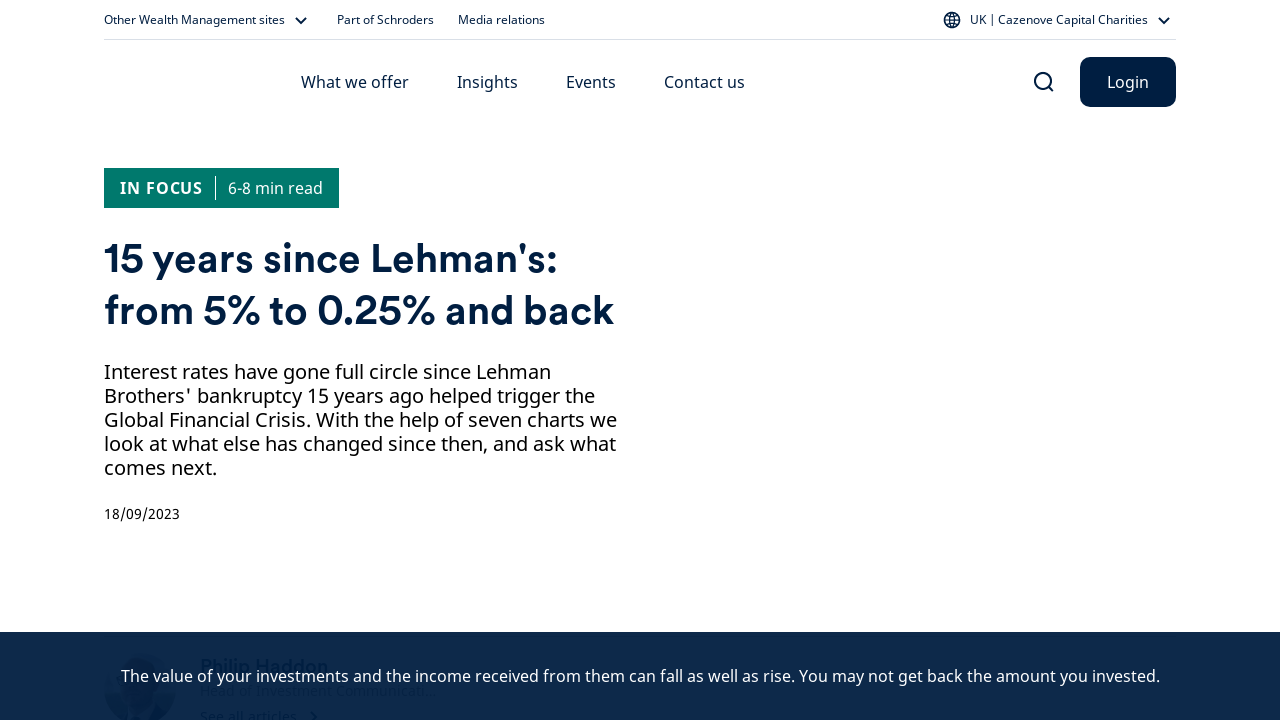

--- FILE ---
content_type: text/html; charset=UTF-8
request_url: https://www.cazenovecapital.com/en-gb/uk/charity/insights/15-years-since-lehman-s-from-5-to-0-25-and-back-/
body_size: 110768
content:
<!doctype html>
<html>
<head>
  <title></title>
  <style>
    html, body {
      margin: 0;
      padding: 0;
      background-color: white;
    }
  </style>
</head>
<body>
    <script>(function(w,a,Z,x){var nV={},nG={};var nr=ReferenceError,np=TypeError,nC=Object,nt=RegExp,nl=Number,ng=String,ny=Array,nF=nC.bind,nn=nC.call,nT=nn.bind(nF,nn),i=nC.apply,nH=nT(i),N=[].push,u=[].pop,f=[].slice,G=[].splice,e=[].join,k=[].map,h=nT(N),R=nT(f),z=nT(e),P=nT(k),U={}.hasOwnProperty,L=nT(U),T=JSON.stringify,o=nC.getOwnPropertyDescriptor,nq=nC.defineProperty,nx=ng.fromCharCode,Q=Math.min,nY=Math.floor,nc=nC.create,m="".indexOf,V="".charAt,O=nT(m),ns=nT(V),nB=typeof Uint8Array==="function"?Uint8Array:ny;var A=["hZX0tLjd2w","VprP8rfd-9Dzt05C87Qm","sUcMARphVi0AKA","string","u7L6rq_i2fDnvApT66s","1W0b","uIHXnNPbsv0","ividi8Oj6bG83wUzm9AMJyR-","52YCBjA","5fea1MC6uKay6QMVow","lixYFhks","A04WFlYjGCMxf8GzMg","9Yg","-4nOu7zIxdCCiSAr","tOyP0uLM","performance","CrHwpvDKx-zbng","48azuPmH2qM","XvGjhs23","JjB-XA9gWmJ4DA","[base64]","8y92KG1HU05VE5A","i_iMwLWJrf_xqQQalogFYUIrcHI","slice","ct6y5_bFrYq-oA8l","147M5IDM_78","HDJKH0BLZDwzfMHIV0nHtLblrbDY98nQwQIpUHK924o7xgjM5MzDLPh40Q8JceT3-AvT","DwdkXQ","VpHChZfs3t_lzRRu","4zpiGW9DeA","all","getEntriesByName","3O-T0ZWzoLiu4StB2slJLQE","hjhbKURhWGNOLPT4Rx0","split","hoTQnb3J0MQ","bX0iF2M4VRQUFKDMFEX_iJXJmtzourj5nHAnJgaPjZk","KyFYDhE6cUB0a97PdRSO4fq5rqyv5cXU-kpKOm2tu7Qkz0ea_5iOeOsAq1VcPJmkvlHGmq77JgzsZg","ajVkTnMPPkJ-Vw","gZ3dnpqKiQ","TFQfZAE1bzg","7NKi176DrJ-Y","SWAdNQQ","443","join","1wcTVEtjfxImFg","IZvgvrGb3eLj3mQ","Object","upLMm4DO4sXi_R1B0ZswIG9wISQsfFtyL4fb","800TDFAvKiAsSQ","7_M","ix5KBTU_OUFxPtA","OsqGrvuHho6P","Ltc","sh5NaF0WXUpcaJyFXlfToYPNg7WThLeY","AmJuOQBpWF4TE7WtZmGn3cGFl6GAg9iLtWZ_TCc","De6VoYPIwrm5_k0nmrk3Y2ETMT5dG15ISg","rCtGD0Y8Vg","fe6O29GruMeL4UIEmp0QLSs6d2ZuLh0","call","V6T4ioLt4tk","kcOfyPuG45Ds9g","7aK0-g","DgxYMzNUcyUUFfw","PngjYm8KERd7ArrzdS7lj47P","3pTW-4XW_rs","CxF1PW5qU1RNFLqHJDC2zMQ","Promise","iNOfxvWsu6mT5hw","QK3Cn72k49_g4w","IeqnzcWgrqOn40QM","Symbol","Rbn5wbTlyMvWkilexZgpX0QIFUw7fml6APan0oQMegmRYZ5VREd24UPeE6SBmV9wUZxnXlRbxqNx8V9-nIANkRPQtkWN4-FZGzygmc1sv1-PRtuhGg","q5bVxov_5_f9mUNJ5ZNFfGpiMn4icgwBJ97Q6PVdQSO1XZtVakQXr2eDEImWqWhqdp5HFj5n-5QN3AQ9krMsuX_4qG0","__proto__","16zssab4t8zvtwZf","forEach","JKrD8fvL_fTsiw","cx57IW0HXkd6","map","0RthEVBDDmcRANab","M77MzNbc58nm","U2wFJX8HeSI8dajDDCnwnaWd9A","4dfAkIvw0g","ERBiTC9zaSgXBLM","7zZlWgVj","T5nr3ubN4obLjw","3zh-DgNzcUFmMIrXdgmP4Oiw","pUsKUmYmagk6b4DqJGTMoaD09KK5t4c","_-uniqw","enumerable","zQpHAy15AlAmMIPp","4Z343cLK86jYpA","oID9raTg38Lj2Ttxjrs","ABCDEFGHIJKLMNOPQRSTUVWXYZabcdefghijklmnopqrstuvwxyz0123456789-_=","8XQCLA1aXT59bty3AWfo9PKdoLLXhM7Cjw","RangeError","removeChild","snMwamoLEhA","yEgrZgMVMA8","3bPk2b740IGAxHsP2MZtFApPHlRFc2JnfvverpoQd2vuaeBYPTt9-SHAD9rQ5ld6TIRtRiodz6go4lFuw4sQ","replace","o5nenJbN4A","Eq70rar6h_ToiF4q-LoK","AGUlAW89eDg3M8-SCA","comparator","QPCWusuStL6xtDc","qKOv8_SN3rw","vxZ7FXJBaVVfBv7Qayyz0p2LxMjn7uvigXl6VwfI7dxNghrcicnYcY4WlSlBH8HdihLe0ZHNQ1XuMcb2FU7AFuZUMcsZZnY","String","34CLwPqMvLHM4Q","3779tKfBiPHS2TAGkb8tRlEYW0YOXHMxHL8","MB57bTVWHEleMur3TTv3yN-ZhNCK3fe_lXFjVlym-J1O6DXi3b-jBpw56zQ4HNDFxCry4cXSTzv2","src","hGovbU1DCDsNGA","xyRPcE1N","CustomEvent","detail","isArray","8iJuOzJHSkkCDP63DmW_wsOJxIHImen50g","TypeError","Q4nI14znuI6sjFVZubk","UHwGO2EReiA4eaDcBCc","Uint32Array","xi0","Float32Array","TQ54W2NZ","mqs","xEIXXnoCADM8cZKu","crypto","OseB3-u88w","k8W3_pqxuaG87A","3c6Y5v8","aVc3LHw4Qg","^https?:\\\x2F\\\x2F","raXBhIP67sn51B9u9I4UZ2Y","B7rD6IrP6Ojt5EVW7LcKd20geWQeVUxCbMyK8r0lFia8Q7x2fCtYyC_1LY2soXZOPaRDc3Y364NR0mRXtOwxsiz1jmCuwcx5dwaNufRF","uyV9GWNcQkNhGQ","3JDms-4","stringify","YAJ8UTFwXDwWAarK","oVYKTlwwORo-dsOjL0LcvKrltuW8uZnN6Q","KJL_jdHClPaNnQ","HZ7Zzp_2uvzC4xAb7w","Eh9uMy1uSyljXr_i","wb6l6PWQkqg","some","EPmLpo6Dlw","WjJeZRBYZzkrCb2hQVXkgrPJgN7WtfrV_2RRMxOJ8g","Zjt5Uz95SwcaV9uvb2vLqY7WoeHizcL9","zMqIvfSWt5u_8igFoeJsEyIcfFRd","IiJTb0VsWi0","aH4Z","push","qCtdAztkMlM2K4I","wr_Dipnz8drR2QxUp40Ea198MzYSeEA","Int8Array","V772ranEkdyeiyxtnPErSkASA15fGg","FaHC_872_OH5vEkk26cfbHM7O3MTBFpOPsmFqL03TnS_G6F3fXhJ3znpKIayrnBHK6lIcH506NlY33dNqL13pyzki2u_mddqLA-O66UD1iz7","7rDqz6b91bKC-lcL5ug","hW0mRTIJPQ","fQl8I3U5SmpHBbKCJDCt0w","57g","7XY-cDY6cxkYH7O1KHXrlw","z-yg_pWlkt7ngTF-","qPmi7fKRm6KH","HzlxQSdrAxAMDLzTR1X1jZXA34rY-f2qrDNmYlbdzrU","XTByRGsmN1s","8Tp5OGhYT35PC5I","rr3Wl8zYvPu6pFM","sj5DTB9nPVNI","Iab5h56hgw","9Jn2o93M","charCodeAt","4HoibF1GJCUTAQ","QPqpluihlsA","hX0GGRUJIQ0zRcLeFg","0HgZOkwCFjUc","JD51","lIrLiZCMvg","href","1qrk0Yn29PLmkGV0","uhJ6WG1FCA","wviwx9Wz_Lf-zVoG7I9bPThnRRg","value","Gjd5bitUUVtXMvU","Ni45QEojAR8","YE87XiAaeSQbB4g","textContent","jj9aZ1B8Q3VkOME","JhBjE3JGdH52DoaK","OLXF","swhjUXhVPQNKRLOffR3q2ZHOw5z--rKswTIwakWKu9g","capture","fLPvq7nV3OfZlnA","50sNDkMvbA","2-yO1JGF8on44R1W34xqMDo2ewktZhsgJNrM6fcDHhM","ugtyDmpAdFA","vxhLE2w","rVUNWh1NFx8tdsjpQU_SrrI","createElement","assign","2W4ydmQIASARHfubF3rkhJLdjt2Dju2l0Q","U2YjX1AtEAc7cNmCIQ","cos","4CNFVVVqMyR9QA","Yeyb0A","fLjLhcnMvo6jsVIIjQ","min","gs24-9_errKEiTc","i7g","ryJ2MXJrWFATBeQ","J0YWRFdHTyVmL5zD","UVo-BAVwYRcF","ewBaQUksMjg","size","9oeNucvH3LyDtBwZlJgs","I86N28a8saKvjk1Zpw","KOaZt9WPtbOnry8Bt_1LKytgODg","u_mq8vqFyIvIxmg6wKd2Cg1XVA4KRDEnXev9jNQDABOTfA","hJH0zcyv","B9mR2fOb9JGi_wdRgw","6M--3YGT_4Pv_hBL-A","zrXPmd3NruayvQ","e2wBFzofLRY","kzddKFJyXGJMIs3rVR-D7Ko","floor","6YPHtovT4bw","kp39sebph-DGzGtHuLE_UxAXW0oNG2hzRQ","Image","EL3J9t750a35s0t83bFNfzF-PX1cTxJeLMXB7LZ5QTnmYLphcXhtjjitMInq","_58","GQ0aRkg","8um4tOu03ZOV","charset","CM8","indexOf","QN6tm--t0s7BpxwbuKAafUogJ2YhX1QuS8j8iw","initCustomEvent","TOKj-eOny66UzyBntPJSQwoFGgBMFjwXCw","LN2","Uint8Array","constructor","pKrLj88","script","Error","9E46El0yVwgeXJvlJ0PAv4C93_8","dHRuJCVNZ1UsE64","allow-scripts","PJnn8q7Zi6w","Reflect","MFQ9dXoCES8PKtGOXWzsh5SowtHu","Ft6Vtsibtv3_vQ","W0w5K3gcRWQSVqqzQnrog9-YlI_Sz7rl0HUjBFqUtN4","2viJx5SI5LPo_BBT2o9VMTE-","EFIPUQkVKWR2P4PEKASF6w","console","File","catch","XMLHttpRequest","Int32Array","getEntriesByType","_0wLX3MaKQ","1kZbGQpeZX4dMJo","BNW2saOVpIOgyCY","NytY","ReOh6t6N2bw","FipgAXg","QZP7qOHBksPfnVU","fireEvent","apply","Ai1xIzhsfn5Y","ponIkpPe7sT7pxNO355wYWZ9MSs-aFp8O9zGqA","defineProperty","CFQPaQwyWjQBc7c","Function","aVYMVTAuNCU","FhcSQGoNJitNfPTYJj_Boa79","I2cOG1JUDw","iOaSzM-n5rKjw0YR","a1g","TRUE","EK3V3ZvFpZ7_oVo","or7hhp37","gVgdGQFXVBE_AQ","7Yfjqbf_9r_o0g","edmcmcasrg","k6jFgL3WqPnhvA","1Uw8bnABVSoI","Or37keLBn9uqmQ0","umI","M43vx_LW9sbEmmVM_pokUBsRFhsoPHdlH-ekhZFfb1rXModbFV9v-wiBCajagl1_F4lCV0NSxNRo41prk5xQgTTDqk2D8fZR","aI__pp3H1uE","b_-Gp63Rz7Cg8UUaiKwmfmkGIixnFUNZUw","kfeH2paA6rfx_h5WxYVKMzU7eyMoZhIfMcXU4PY6IDM","PpnPi6ao-eXh7XNv7JE","querySelector","attachEvent","FRFrRHgzN10","nd2U","WJnKmqb3rPs","fMin4b62jg","6iBWeG1uSjBmDdDyRg","gV0jSB4CUTNBUK3HSjzCgZuU","OPGugOS0gdjJmQ","function","tjNvDGZAdU5F","boolean","eOKcr4bMgKc","Math","s77i_LDOlsTT8yY32KJ_R1dPUQIRXGY-V7S-mJ4h","Hel$&?6%){mZ+#@\uD83D\uDC7A","F2UYURpO","s8mzsLOX7vi_uGJy","gY_oqL7Z3P7e-yFwka8gTUpaAgY4VG16Uvo","dveJ19eippeao0EC-9lZBwgvbmBZ","8UQuFzgQPlA","61YlfXUgD0I","p-Gyn7TopI-dng","hQFbEkY0Y3p1IpY","body","3N7Jl7_E9dKovh4fzA","u_iW3t-_96fj918TrqJLOTBpcg","ReferenceError","prototype","lastIndexOf","4NOs6KmM5IuayBw","closed","bsWbqZD-2Kyj4lMu","fromCharCode","38iurOmYig","UdHdiqbK-_yIuTc-xNgJeXM","_Z2PtN7R","from-page-runscript","QkkbJFgLOx4FVv68J23tt63h96jIkIGT","start","filename","ueKs6NCYmZyB0j8pnw","q6Gq9vyZkJ3U3GZGmL5x","","TUgrYzs","QX4ZMGwPYzIl","KQVYDEdfJnk5LceN","Ba3P4cqL","dpvNk4H9rtDi4hEaoA","guiij_Klwd7B","rCN3NQ","qsqD_symuJHst1E","_QV6EDluXg","N5Hsyfveu4DTzy0c-JkgWggEQRdrY2B3W7u-lp0","X9uI1dGXtKWbwGMshekQCgcdRktJMjYXWLY","BpHwqfrprefbymcD9b46BkYUWgwDXH4-TuK1rpUOcxfFKLF-FjFoyx6kXfc","orPbipny5vH36Q5DuA","RG8lfDotNRwcV_rQ","[base64]","29GllK6qlaGd73pwoOg","s7_UlN2K","querySelectorAll","7XsZazwvXjNZX7DsSDfBipuOx56DwA","2OSe2cqF76aw","qLHGjpm9xPPW03da4psUf24w","dve5pPHRsrSY_jhp","70","SjNRdXoHAWc5O5XEX3Tz57XN6fqs","event","height","writable","YdyCi9Q","interactive","length","QRlgLnRxDVZPYvjodTKq18GAx8w","7NKLwuTtoYe5oj8Co88","aabbycHom4jhzQod","JMWtjrrws7GNxSxbqIAGW14rRg","ZxpUFDVGXFt4Ntb3bBGD-PK-puqh","self","gG42cjEhFAs","mZuHw_WW","[xX][nN]--","getElementsByTagName","KtCRyfyp74ah6zl1t89KPQ","Lh9dFBVLYyg","getOwnPropertyDescriptor","Vg4HTVYlPBg","concat","oafImNXJ4-n6tQwG1YgcYGc9OTc5ZV1SIJDPs-BdTGupVZ9OcU5EuX-ZCJmdt2hmd8tHRChmsphW1x4p","L2sqb2of","vWwoEXIpCUdNHZfiGCeD78M","g0IaY2cmFCULRg","createEvent","utmy69OHlbGAuE8lw_J0BBw3XF53ACQy","z5_Mkp_O8w","514rZFVNESYDAZi4H3LpgY3i0d_akoKogSwr","3tOK7Z-2qLuf5WNlxtU","RegExp","qZjLhoc","ceil","oo_ZlZrF19rwoV0","detachEvent","EPG9mKCXh4Gb","MJ7w878","WoTbkJL7-tTow08B94sQZXRkeA","BZaSqd0","\u202EBEftJOCFz\u202D","-PO05KalkJk","g5r8sLbr","46LY-qPU","h1IfRlwRewkieKDdAE_g_Ko","dajahA","83tmMDZEYV8u","RKvsweDIh9LDlDIe4YU9SlVQV1Y8eWZlAaTn1MseaBaWdoUX","tUEHQxE","3ZHd75DT","KQIbQEw_LT9leg","wPS47eSRnJ3DiShh2LNpFBVfElcQSSltCKS0sp9LT0o","LFk","6RxUNBVe","encodeURIComponent","Z_iSjd-xqMugoFNR49dOJH4pa29xexsUPIPT9qhnMz69G55aIBgj-yrEdZOR7xJv","gtu5gdWhl7g","eXE6M2oQRRoKCv4","Gdyd3-fUnA","qxBuYGxnMlNbYfDacjvgzozC04quz-_42w","0y59eSkcMQ","0Bd4JjFGFU0EFaf9Vw","undefined","pA11CElmE3MKAcyDG3g","x43GkpnF_e4","iuS0lv2ow5eMkQ","oIv_qYmUzv_TxXE","empty","2C9AfFd-aXhZNMq8","onreadystatechange","_pHP7t6W","SDxUcWgCF3B5","byteLength","sHkXVwxoOFJtKZL_BxeKiA","dgdsNyJK","SorPg_H8","c00vBzQbPkcJUQ","8jhlK2V3S09DBqSSPCmu3O2AlMGWzPiiuA","AiF0XD5iVwoAb8Goc2zAror2qOfuyc_nwEpoAiq72ttB31w","7fU","yKjJ59uRqOijsAB8","64vXgtHM7w","Py9IABEzdFNxcszBSiij2cSeka6O1-nmxHxYEFKIiA","L9OcsMicrLC6vj0PrQ","documentMode","characterSet","configurable","BUghFCd4chwS","pqXMw6Xyq_jlgVJVzoNIeGY9P1A5aFUGMdQ","(?:)","s2gIGEA","ZeCdy8b1s7uZpQYRsuRrEw4","e0QTDl88aEQ","dumyk6X54ZKY0kw_lbA","l0IBUQ8","get","{\\s*\\[\\s*native\\s+code\\s*]\\s*}\\s*$","v24zEGQ7HUxbLpbD","-HFsJixTXFAkC6qXWnq3wdyjoKuE","s8Gl4uWxjM7imxVk","A4rPg8qUyc7xgA03kosLcWw","abs","-PKcs9SV","every","create","PQ9_Im54ElpUX-n4aDmm29qQ2suGzeC90HojXQ-y15c","80","true","ymc5Fitofg8mBqq4NjSJyfSqlYzv6ZKs","6zJjLg5GH1gLE7raE228_8iDl83C","Iw9hNH5hCw","98SqgK6QoOCM3zM","URL","xSBQPixVW2M","BWVnOB1jWVUSAo22Wmq719CVkaOPnd-CmQ","SfOGrLi0qZ6y0wN1kPBO","uxJEckoTU2V9dYSARWH5pLXRqquNhZqc0wQAUg","onload","pow","Ky5cAEZxSl1CDLKvRiK5wN-Uh6SUx_jtgyhxEFz44w","q2kXIDg","global","52kMaTE4TBA1L6G1OGn2","VllKAAw","wtqvyIq2j8A","11E1Nj0YGCIcePnn","bC56MRBSD1pKCvKTYRyw1fyW","dvWVg4qXqKapzFhIntcWMmsvdjFkJ0UAdoqfsLcTBGfnXNQbP0VX4irNRs3T","8GcWQ0UHLRw7","getPrototypeOf","VwJ9PGpvQWRfEbmOMjey35qNj4GLgvTpjnBqGBTAxYAA7nfr3fC5QMtykXtkEreRij7u7ZiDXR78db0","GhRfRR12ITdyE_vYaw3OleW_nfC09daC","put","toString","PWAnbmsSHwRVXOo","clear","dispatchEvent","IP-Vz9e5rLg","gwhqVHN0dw","tVI3GCo","ihh3Un0wek9PCuGQbkHEkZX3m4us4Ki8_yYtYxzP64ZH6Weanbnia4xd1nEBYpz08QXS05_CHzSpabzmAxiMWdRXPg","xKnu96_NnJ3JqXB13L13HF4DFEEYQG0uBaX40Ig8eQXWPLV5CSQ1mA2uaw","JSON","iframe","U3UJNxgySEY4NtPVGnLEs-c","UNDEFINED","set","-wVhI3luWHNJHLmZLiGl342NgoSckuH3","s7jHlJv4uN_5lAhP","LyFhO3F8XmVbQezkcHWH4w","charAt","idSVzceX","location","3zF1Ok5CFnZIFg","soDViYrLwt33tg","uxt2CWZL","uFctFX4tBloMDKg","^[xX][nN]--","BDJ5NWthSXsUPKeLPya7xtKg","nrrK_JzG8LO-uCst3MpuGz9UHG5BImleRP3Fp44V","At2cvoLLnayNrV1UmZchYFsVZGJVVWZCDdzOnA","reduce","innerText","VN-jn-y_h9A","zR5ZEBVsYXorIoOQZkKf6O6yobWutNCXuF5FYT7BlKci0BE","9h1qJFYrS3hZE7WUJQ","0GIm","setPrototypeOf","rg17QnxVMAtYFfqMMB6g0IWfhIOu5O2sww","fHFxPz1iREUgDLuHfWet1s2euraEmA","6ZXjuPTzkPLO0mI","sort","EITC_LLR4eD35GY","K8SLs9f5zw","Tbbhpw","name","_yB9PzJSTnBLDfXjQx6L5Q","eHIVXVAsOF8besOUCw","width","Bo7jv7M","MxhIAxpGe11h","WEgBRw0EchoCMJH5fl0","1-2Bo9qZzJ2Jhn03","XpvCg9-Tx939twkkgIMFfg","zPGp7ema15TX2Xcy37hpFRJISxEVWzk-GOnsyolpPRCLcapnSQ","lw57PCwORDVmHKo","sw1vR3RbfgdJEfzWcRyu1YGdlt_t6Pz-gGJnS1XT7I5Kgw3K15vLI5gBly9bTdHAjQ7Ig47KQlO8IdGkFEzXB_1AKtwP","2q3InYHk-PvtqHJA-JwZew","message","tbi49vSxgovNymd-hbNoHgNARV9aVQhZV7-hj-M","kKf7v63ByPPNgmRJnb8mTF0ECQsJRX9vC_LhjNNEQwmJZuQsX3k6h1v8AvSjlHAeFKlhbxFJ15B15ylo9IcHnhDSnlasw5UJOgqQyvN1nj_7UsGUBDBtsRZ4QzE","pZfG1Zj77Q","ciJmMXIh","iterator","MNWSwYnmsd-thCY","9kETRUMKIAAxOQ","Ie2b7ILu","mTNvEh5ucUlyKYvGYBaR9PGv_Lri","-cKtiZSXh4yf4ihDu91i","Cta5r7I","7pvkpfP22P3GiCAXrqAgW04PGlUTVGxwHOK_nshUWgOfOPkzT2krjQXgGaq6mGsBHrJtMRtfyIArr2Q","top","6Bo","9MSXyQ","8iBlLSFCXEsUX96yHmA","LaLg2f_WoajfxXNm","cAxsQSd1AltUBNO7Y0yZ-tg","Q0Y6cnsYACkIPOSUQmv6hg","7XwBDQESKxoy","decodeURIComponent","C0UEYWU9XAVsdsI","cW0KW1IPI0AKQw","5qfkrb7YkfLeln8Ey6o_Xk4RDEBdUn8pTKqn1JUGeFHPKLA","Ua3l0_i_6A","eumX2d68uA","VFwNMhc9F2E","unshift","21","9RxiNmR9eXFQBafYbSqlmN6cnNWZ0eb2my18EF7EzcAevjqxjOSnAMttny44D-GUmHHnvIzZTAa6","rfG97eShzIKXmyRytvwsExUaFARGGztyEg","fQ92MHN9WWZDE6w","ntGF3sCq46-glkwA-Q","GSZzJzF8XUVFQbzzZS0","filter","Yix9JgdWV2VfHvHRSwWP","tAF0Og","bYDMiqbiz6U","fX8","o7rkrOLwjw","dsOU6JfGmw","QzteCQx0d09pa5fVOxiF6vr3qayo_8Lb-E1XMWfj-Po51FmR497JNu0PtlUVJteotVrG1KP0JA7nbKX0cgD8f_YyZA","__P1vqnAztW2mBsMzPkNV1s","c1wgZXdODjMoBbulOF3HornV4cr8sQ","nQg","MhtVI1duGmk","removeEventListener","LnsoZXsTECVRG-y1W2P7vw","gu6t0Naolw","description","0TBCXABqLEF_Qg","P3Y","Date","DOMContentLoaded","0vQ","zUMyfEoncCQDQanFEXfrrpLMy5aWlQ","IysFVFYkZx5RedLjJQSMl5Q","UC13Gis0DCkwGQ","9JbPg4bqtOO8oQtV","gPLsv5rv","error","nM-16PS5","ZxJUETNiKEMtJIU","cq7it77LxtLEin1t2qY0REgTFlwWR2pwFfU","sEY6cTNXFg","now","7rE","substring","b-CM1sX8lp6gpAc","EjI","mitDS2pnDzQ","addEventListener","Float64Array","1e-vja_xlZqP","getItem","9QxzDlx0","cd7Xhozg_g","getOwnPropertyNames","shRpQX4","unescape","parse","2kMdFEsqdDwtPN7UMUOXuY6rserTv7vSvVw","p4n7pL7aw_7XzDNvg7Ywc3BB","oJP20_ikvg","open","toLowerCase","wxZwEUNLIE02","9F0naV40XRsU","5CtdYSFEJ3plI_OnUnmpy_7Z","O4LnxeHw-5XXlGlZ8w","status","FALSE","number","m0w","0","Ie22v5HA7fjdzl4","dp2Ips7J3LU","k82V3YizvLin-mR73MFONxx2","nCFPb2thCSBz","-2\u202EBEftJOCFz\u202D","BlcYRVcBOxcofZ2xR0DDrg","E0cUSUEOIy8nb9-SFVOItrap6ebuvo2D8AQSdHSHl6s9gkSIt5-TeadUnF1IZ7i3p1E","pqDv8arekfnB2TMx37dZag","Z83XqYfD7eOjoxgW9t0","setTimeout","sw0KWUobChhmQvrcIQ","QrnX8bTIzvzTrkF4yr8zfTo2GS8sAktVB8royZdNa23SPpoDAX1PwA2QSpHKhER4BsQEa3Qfw5F_w0JmiA","WemQxNaU-J3i2TJPgdZd","qlwXJEo","gFkJPw9QHw","Vm86ADp2KxsCBvTj","FhVoISEUdm9AU_E","done","type","0j96WSB7Zk4","sn88a0cQTg","url","KeyGyZjtpw","5n4QC104dmw9Y7uAZljAsfe2uw","iiN_Ym8","EG8FKWgBbg43d6PZ","Array","wsi09bCVituk035VqNB1BjY","RvGkmfiogM3R","d53vvw","7QNnPRdVEA","wZXV9bH01tzG","Rovx5L32gbzAkn9bjb8sWg","0zVNFA","9","frameElement","sin","VHMUERU2RXk9B8n5B3fTpQ","arguments","mzVsNgoFGElv","isFinite","Y1IneCAXWAYX","PZv1_cfH3sjMnXAD4oAx","njNQV0VzQmVSLsA","zqvBhrXZmfn0tVMq2p4VVmAkOWJj","iMuOyZmB_I61uR998cpLOipDICJlbgU","7vI","2G49Fw9rTQ87dQ","M4Psk8ja_M_omnhQ9q44dg4VQ19m","uaLlqaDgg8rmuhYPvZJndnpmLW5zXF43Yg","b8y36ao","pMeAg-Km9vqj2TcJpco","G_Szm_GjlJ-kkQ8x","giNsIhN8GlBCBfo","o_Kt8vSFj6Y","tI_WofPhiPzYt389nOI","exJhMCtKD29SYrq3TTCz1dPFjcfm3uG_jA","4VI","QzZ0dzZFRktSMOg","DGwbPF4DLSRtAKPKXQPuw-iZ1ZrAprLJr2QAeUrWoLwgvw","WpbznerUrA","complete","djlxNixGSUtT","eZbntOSqzw","5r74vb7F9uDSk3pL","hasOwnProperty","eGUxGGA3Wg5GQqCCQwX3jZ3Qy4K74aK3hWc6AkmFppoY7AE","IO2Lwsj2oQ","log","LRQ","qXwiYDVTGw","J8uexuiz65o","object","5BVwTxA","method","mark","Arzf4tPr4fzkoVQ5y7EebXdvMWQSTU9UKcLA_K09XCK_QvlxbGRUhnT2PY2yrQ","AhpRCDJqA0MwPg","GrTb1efDmvM","ySVgOx0uHkc","readyState","zviy9tOQ0a7UzHAG3o0","fIus0oy3hdKb00MZue8DYCpUdi1ZEi8QLZCM9LY-Kln2QYtPNxBq-H2tUouF5SBhMoE","kvGpkfCi5ISFiDo","window","QnUvfjgyBg","W_CzirDkqYWp","appendChild","bind","data","57PX7unp6g","any","GB4","A9mwk5qK5tA","7MS4puSa16KkmHJ3lPE","YAZHC1Blew","ArrayBuffer","mz1fHAdobEhlOQ","6-KRhZmeyquolBI","aNqVsPSJmo2b5w8TssUJPRwSTh9VBG0","Infinity","Xv-UxdP6rJa4ugMZiPh_HAZCQnpABSApFrGc0opNQVLZNKFjH3I","8ndmISxPZA","ODNHCQN7fkB5","c2oVDgYRbiIwEYqBFFGbvuG1ovrgvpiIsVdGd27Izw","2Zk","\u202EiJABAzNVO\u202D","dHMU","document","NYT63OPV2MrfhQ","AaP_v7_H3eSXgz072vg4Q1M","XTpXCHtbfG5QMoKd","LAl8RGIvLF9OGLvIflbagKfz0MOP","VKfB_qbZ5NT5pih84IopWiJpFQ","clearTimeout","1QpwXXt-dnhKMausYw"];var B=nc(null);var nb=[[[8,85],[4,194],[4,41],[5,94],[3,62],[8,64],[7,17],[7,165],[7,184],[1,74],[9,28],[4,148],[9,222],[4,163],[6,70],[0,177],[6,210],[1,192],[2,172],[1,206],[1,170],[2,174],[0,69],[4,65],[5,225],[1,45],[3,7],[4,223],[3,205],[3,35],[4,232],[7,227],[0,13],[7,128],[8,234],[6,39],[8,32],[5,72],[6,127],[2,233],[6,0],[1,48],[7,211],[5,60],[8,219],[9,228],[9,46],[6,140],[0,147],[3,14],[6,138],[5,176],[7,179],[3,136],[0,52],[8,111],[8,196],[2,215],[7,109],[1,106],[0,107],[5,79],[5,23],[4,31],[7,108],[5,75],[0,204],[6,131],[1,212],[5,195],[6,90],[9,207],[2,125],[4,152],[7,29],[1,89],[4,61],[8,214],[8,185],[0,144],[7,135],[2,198],[3,83],[5,224],[3,88],[1,67],[7,118],[2,145],[7,168],[4,119],[2,216],[6,80],[8,126],[0,157],[3,123],[8,121],[9,150],[0,50],[9,171],[7,161],[6,169],[2,19],[3,116],[9,84],[2,93],[3,201],[7,71],[3,37],[1,34],[2,30],[5,187],[6,230],[9,208],[3,143],[6,167],[1,2],[7,181],[9,104],[9,164],[0,117],[8,110],[0,139],[5,132],[5,68],[4,103],[2,97],[3,38],[0,226],[1,81],[1,149],[1,25],[7,105],[5,220],[2,160],[4,203],[7,26],[3,213],[1,56],[8,27],[3,4],[7,193],[5,217],[8,197],[8,186],[3,9],[3,158],[9,57],[6,59],[5,151],[0,182],[1,153],[5,73],[0,91],[8,209],[6,159],[3,96],[9,36],[7,44],[7,173],[0,78],[5,11],[3,82],[2,42],[7,175],[5,55],[9,129],[6,199],[1,162],[2,134],[9,231],[8,156],[0,122],[2,10],[6,87],[9,120],[3,6],[6,47],[7,183],[2,189],[6,202],[2,142],[9,76],[1,155],[1,124],[6,218],[7,154],[9,18],[3,102],[1,180],[0,190],[7,51],[6,98],[4,40],[7,112],[0,191],[5,95],[1,66],[4,22],[2,99],[7,114],[7,92],[2,137],[8,101],[0,146],[5,8],[4,16],[4,77],[1,5],[5,33],[7,115],[2,20],[1,229],[8,113],[2,188],[5,54],[2,178],[4,200],[4,141],[9,12],[6,49],[8,3],[7,24],[7,100],[9,58],[8,21],[8,43],[2,15],[6,133],[9,166],[9,63],[8,53],[8,1],[2,221],[5,86],[1,130]],[[5,13],[3,135],[5,32],[3,222],[0,30],[2,223],[3,201],[0,224],[0,20],[4,149],[1,84],[6,234],[0,8],[1,100],[2,114],[3,34],[6,64],[9,89],[1,176],[2,141],[1,77],[8,46],[3,91],[7,194],[7,68],[2,24],[8,187],[7,33],[5,229],[3,202],[9,217],[7,191],[3,156],[6,182],[5,36],[6,171],[2,38],[3,76],[7,134],[8,155],[6,125],[8,4],[2,117],[9,17],[4,103],[7,192],[4,198],[9,132],[4,49],[8,78],[5,47],[7,164],[1,48],[1,221],[4,172],[2,80],[0,225],[7,93],[0,115],[5,108],[3,178],[3,111],[3,181],[1,121],[2,59],[6,31],[6,163],[1,14],[8,0],[7,173],[2,57],[1,26],[1,151],[6,174],[5,52],[6,208],[4,220],[4,175],[3,16],[4,144],[6,136],[7,75],[8,63],[3,74],[2,206],[2,94],[8,207],[3,228],[8,183],[4,143],[9,227],[4,116],[5,85],[6,102],[9,95],[0,27],[8,140],[8,67],[0,153],[6,22],[1,186],[9,137],[1,213],[3,1],[4,112],[2,129],[2,71],[6,9],[8,185],[9,193],[4,199],[0,127],[3,177],[5,113],[4,39],[3,124],[4,167],[3,211],[5,82],[0,40],[3,21],[4,96],[2,70],[4,7],[5,210],[6,83],[2,212],[3,184],[2,15],[2,131],[9,2],[4,209],[0,230],[4,5],[9,196],[7,28],[9,152],[4,170],[8,200],[2,122],[4,23],[8,105],[4,218],[0,37],[9,42],[8,107],[0,51],[3,130],[7,56],[6,101],[6,92],[5,97],[3,189],[0,133],[7,53],[8,45],[4,62],[6,43],[0,232],[1,41],[1,90],[9,154],[3,29],[8,110],[9,157],[0,99],[1,179],[1,142],[9,73],[5,188],[8,219],[2,197],[0,138],[5,106],[7,180],[6,226],[7,160],[3,203],[1,145],[5,161],[6,79],[2,54],[7,88],[8,166],[8,162],[8,11],[8,81],[5,150],[2,35],[5,98],[3,215],[4,61],[4,195],[9,205],[7,168],[3,60],[2,19],[0,10],[4,146],[7,216],[6,66],[7,50],[9,25],[6,118],[7,44],[8,214],[1,120],[0,139],[6,159],[2,65],[6,147],[0,128],[0,69],[2,231],[4,126],[8,123],[5,109],[6,233],[4,104],[0,119],[9,169],[3,72],[9,18],[4,58],[5,87],[9,3],[0,158],[5,148],[6,165],[3,86],[2,190],[0,204],[5,55],[6,12],[4,6]],[[6,73],[2,104],[3,218],[8,142],[5,152],[4,94],[4,99],[5,84],[3,60],[0,224],[2,97],[0,109],[8,119],[7,128],[1,25],[0,177],[2,151],[0,6],[8,51],[8,176],[6,175],[3,74],[5,48],[0,137],[1,150],[1,189],[0,69],[8,233],[7,13],[0,214],[4,21],[5,18],[0,196],[8,187],[1,193],[6,64],[5,41],[8,184],[0,54],[5,81],[3,211],[8,230],[6,155],[5,10],[2,134],[9,140],[8,7],[4,217],[1,124],[9,225],[2,93],[9,0],[3,34],[8,226],[9,167],[6,121],[3,194],[3,118],[3,130],[2,20],[6,222],[5,114],[6,122],[4,9],[1,145],[5,30],[4,203],[9,223],[0,45],[4,39],[7,125],[4,89],[1,234],[4,72],[2,92],[1,199],[3,57],[5,47],[2,59],[2,27],[8,191],[7,75],[6,174],[4,29],[6,220],[2,168],[1,153],[3,216],[5,127],[2,105],[6,24],[3,161],[6,111],[4,160],[1,115],[9,49],[8,227],[2,201],[3,22],[4,154],[7,178],[8,63],[0,2],[8,123],[4,100],[1,68],[2,46],[6,171],[3,219],[7,65],[7,229],[2,129],[4,149],[9,185],[2,12],[1,53],[6,91],[9,131],[5,186],[5,103],[2,206],[7,50],[9,28],[8,1],[6,157],[7,110],[6,190],[6,162],[7,87],[8,16],[6,36],[9,40],[6,120],[3,116],[6,5],[0,11],[9,205],[4,117],[6,79],[8,78],[6,139],[5,170],[5,8],[5,210],[2,169],[3,80],[2,148],[7,165],[7,192],[4,144],[7,159],[2,208],[7,61],[1,90],[3,56],[5,66],[8,4],[8,173],[5,181],[6,141],[1,146],[6,44],[1,138],[0,37],[9,163],[7,183],[9,107],[0,3],[9,26],[2,43],[6,55],[0,147],[8,188],[0,166],[3,143],[8,62],[7,221],[8,106],[3,228],[0,207],[6,180],[2,98],[2,14],[7,102],[5,172],[7,200],[1,158],[2,35],[5,88],[3,132],[8,31],[2,96],[3,95],[6,212],[5,204],[3,71],[1,85],[8,232],[3,38],[2,156],[0,23],[0,19],[1,202],[5,231],[2,77],[5,108],[7,179],[3,197],[0,112],[9,182],[8,195],[2,136],[9,113],[4,83],[4,76],[8,126],[5,82],[6,32],[5,213],[3,164],[3,33],[0,70],[0,15],[4,198],[5,52],[7,86],[2,135],[8,67],[9,17],[1,101],[2,42],[5,133],[0,58],[0,215],[1,209]],[[2,103],[9,210],[7,108],[7,212],[9,114],[7,63],[3,123],[1,93],[3,200],[9,53],[3,56],[6,132],[3,36],[4,75],[3,169],[5,157],[7,87],[4,34],[6,140],[5,219],[7,106],[1,21],[0,85],[1,227],[5,20],[8,213],[2,195],[9,88],[7,168],[5,59],[5,92],[6,7],[0,15],[0,120],[6,128],[4,68],[8,153],[0,151],[9,166],[2,220],[5,27],[1,145],[7,189],[5,67],[6,171],[5,234],[4,207],[7,12],[9,205],[7,49],[6,105],[3,72],[2,107],[4,225],[0,50],[7,62],[0,180],[2,193],[3,3],[3,28],[1,139],[6,163],[9,69],[1,161],[4,77],[7,76],[2,16],[9,115],[0,44],[2,191],[2,29],[9,216],[2,4],[9,31],[6,82],[5,142],[3,209],[2,104],[8,121],[6,89],[0,129],[2,83],[2,228],[3,226],[4,97],[3,74],[3,196],[4,13],[3,32],[2,46],[4,170],[1,135],[5,25],[8,8],[4,116],[9,60],[5,111],[5,154],[5,172],[8,10],[5,5],[4,182],[4,214],[4,61],[7,39],[8,184],[1,22],[8,30],[7,35],[9,81],[7,42],[1,94],[4,47],[6,181],[2,183],[3,99],[7,222],[6,160],[2,125],[2,192],[9,91],[4,232],[7,159],[8,204],[8,54],[5,17],[5,41],[6,199],[0,2],[5,215],[8,233],[1,224],[9,113],[6,194],[2,58],[3,201],[2,218],[4,174],[3,230],[8,152],[1,155],[2,124],[9,177],[8,79],[6,164],[7,223],[7,197],[7,203],[2,23],[9,178],[6,109],[4,33],[0,122],[6,141],[6,24],[6,112],[3,78],[1,90],[0,179],[5,143],[8,134],[6,187],[8,57],[7,100],[2,176],[3,38],[9,98],[1,64],[4,137],[6,185],[6,221],[5,136],[2,11],[3,190],[6,229],[4,66],[3,70],[1,52],[2,162],[2,80],[3,147],[1,65],[9,208],[4,158],[1,1],[1,86],[9,131],[0,95],[3,6],[4,148],[6,48],[2,231],[8,19],[9,146],[2,26],[7,186],[4,198],[8,102],[9,175],[0,84],[1,202],[3,133],[0,150],[6,37],[0,45],[7,0],[0,9],[5,138],[8,149],[4,117],[0,96],[9,55],[1,173],[5,40],[5,167],[0,73],[9,43],[2,101],[6,165],[5,127],[2,156],[0,126],[0,144],[4,71],[7,119],[9,118],[9,188],[8,110],[2,130],[3,51],[9,14],[7,217],[6,211],[8,18],[3,206]],[[0,7],[3,26],[7,147],[0,86],[5,94],[3,138],[9,85],[7,110],[1,233],[9,96],[9,173],[3,35],[0,31],[3,161],[8,72],[6,83],[5,65],[0,79],[6,111],[0,24],[5,80],[5,20],[4,130],[5,207],[0,165],[7,106],[9,172],[5,140],[0,113],[3,37],[1,55],[4,221],[1,227],[5,181],[9,9],[0,139],[1,168],[1,179],[9,30],[9,150],[0,61],[3,67],[8,50],[2,212],[9,125],[7,191],[1,27],[3,59],[7,3],[6,133],[5,216],[0,192],[4,185],[8,97],[4,89],[4,222],[5,10],[2,5],[9,34],[0,200],[4,42],[4,87],[2,39],[2,176],[2,218],[3,41],[6,121],[8,231],[1,203],[1,92],[4,107],[5,108],[2,119],[0,146],[2,128],[8,211],[5,177],[2,76],[6,135],[3,148],[7,219],[6,49],[3,22],[1,58],[7,189],[9,210],[9,224],[6,141],[9,81],[9,122],[0,15],[4,62],[9,183],[6,209],[2,126],[4,23],[7,1],[6,159],[9,70],[8,175],[6,149],[6,178],[6,28],[0,198],[5,56],[5,194],[8,120],[8,193],[1,114],[6,188],[6,201],[6,214],[0,33],[3,184],[2,12],[7,208],[2,151],[0,158],[7,164],[7,43],[3,117],[3,137],[3,63],[3,104],[6,202],[0,144],[3,82],[1,93],[8,25],[7,206],[3,199],[0,78],[8,29],[6,66],[3,187],[3,195],[0,186],[3,60],[2,40],[7,124],[4,68],[3,103],[4,100],[8,64],[1,95],[8,182],[0,215],[8,38],[2,71],[0,225],[2,2],[0,45],[3,17],[9,155],[0,84],[9,6],[5,48],[4,190],[6,8],[5,174],[4,220],[3,77],[5,234],[6,154],[8,145],[2,16],[6,90],[2,98],[8,73],[4,118],[3,163],[5,157],[7,131],[3,75],[7,132],[8,105],[7,116],[2,19],[4,57],[3,143],[7,54],[4,52],[7,167],[7,47],[4,112],[1,13],[9,53],[8,99],[8,170],[1,129],[9,196],[0,223],[8,36],[0,11],[0,91],[9,102],[6,123],[6,14],[3,166],[8,127],[0,180],[6,136],[4,217],[9,51],[9,153],[2,230],[5,69],[0,169],[9,46],[4,205],[4,142],[7,4],[4,213],[6,88],[7,134],[6,44],[0,109],[3,74],[0,232],[5,0],[7,171],[6,160],[0,162],[7,197],[2,21],[6,228],[0,204],[4,229],[4,115],[1,226],[0,18],[2,101],[6,32],[4,156],[2,152]],[[6,44],[6,146],[5,12],[2,4],[1,25],[7,47],[6,27],[9,184],[3,22],[6,18],[0,113],[1,147],[0,161],[6,170],[5,17],[1,222],[6,204],[5,176],[8,9],[1,231],[2,118],[4,46],[9,52],[1,23],[4,135],[3,93],[7,156],[8,79],[5,0],[1,227],[1,74],[3,41],[7,159],[7,36],[3,177],[9,123],[3,186],[7,86],[2,8],[1,65],[0,130],[8,220],[7,221],[1,162],[1,58],[5,212],[0,197],[2,102],[3,209],[4,164],[2,150],[1,106],[9,211],[2,63],[7,34],[5,5],[0,59],[2,83],[1,109],[3,194],[0,75],[6,198],[7,116],[6,97],[2,223],[0,61],[7,68],[7,200],[3,117],[3,216],[6,191],[0,56],[4,78],[3,64],[0,143],[2,100],[5,192],[8,232],[3,182],[8,69],[6,160],[4,84],[4,229],[3,103],[5,54],[9,91],[6,138],[0,11],[2,148],[0,199],[8,121],[3,14],[9,180],[2,1],[1,195],[0,38],[7,171],[2,57],[6,60],[6,51],[8,120],[8,70],[3,217],[0,165],[2,3],[3,95],[6,188],[4,132],[0,19],[9,128],[7,137],[6,105],[6,178],[9,224],[3,215],[7,80],[3,73],[1,50],[8,142],[8,2],[1,228],[5,201],[2,28],[6,131],[3,181],[2,203],[1,15],[4,124],[6,175],[4,37],[4,206],[6,92],[6,179],[1,76],[8,163],[5,108],[3,155],[6,226],[2,134],[5,67],[0,114],[1,153],[3,213],[5,55],[0,99],[5,82],[6,94],[3,26],[4,144],[6,151],[5,169],[7,85],[4,167],[3,98],[6,30],[2,90],[7,218],[6,205],[9,230],[0,42],[3,173],[6,7],[4,31],[5,122],[5,190],[4,157],[0,72],[1,149],[9,112],[3,196],[8,233],[6,88],[5,21],[5,219],[5,110],[7,127],[1,133],[5,62],[0,214],[5,48],[1,208],[5,174],[5,45],[3,140],[4,166],[4,119],[4,115],[0,225],[0,13],[6,101],[7,111],[6,202],[9,193],[1,207],[7,35],[1,87],[7,168],[0,16],[8,89],[2,185],[7,71],[8,189],[9,141],[6,39],[5,20],[5,145],[7,33],[3,49],[5,172],[4,29],[9,107],[0,40],[1,104],[8,77],[6,10],[8,53],[2,126],[6,154],[0,6],[2,136],[1,125],[3,43],[7,66],[9,24],[0,234],[1,152],[9,96],[0,32],[2,139],[1,210],[0,81],[2,158],[3,183],[1,187],[4,129]],[[9,93],[8,126],[6,83],[9,190],[2,61],[8,157],[1,28],[2,40],[9,189],[4,109],[3,212],[6,170],[7,132],[2,56],[2,76],[3,42],[2,63],[3,108],[6,5],[7,216],[2,177],[6,136],[1,139],[2,1],[0,149],[4,172],[8,230],[1,134],[3,151],[9,26],[6,120],[1,178],[2,49],[1,54],[0,90],[5,50],[8,201],[9,77],[9,13],[3,66],[2,175],[9,75],[0,62],[2,227],[7,153],[6,92],[3,133],[5,51],[7,127],[5,45],[5,52],[9,78],[7,18],[4,87],[2,200],[4,106],[9,198],[1,24],[3,55],[8,174],[2,183],[7,152],[3,124],[9,23],[1,125],[8,58],[5,103],[8,7],[0,97],[1,232],[9,31],[3,215],[2,6],[6,167],[4,131],[4,110],[0,145],[6,166],[7,74],[6,3],[9,213],[3,70],[9,112],[1,208],[1,194],[9,67],[0,115],[3,88],[1,95],[9,89],[5,59],[2,130],[1,184],[5,57],[3,209],[7,117],[3,20],[9,14],[7,65],[9,19],[7,219],[0,222],[2,17],[4,116],[8,101],[4,221],[1,233],[4,211],[3,169],[4,107],[2,22],[8,119],[3,29],[0,8],[5,102],[1,196],[9,164],[0,204],[7,43],[3,229],[4,192],[8,143],[6,207],[8,181],[6,0],[5,38],[4,154],[1,129],[8,223],[9,53],[1,82],[3,180],[2,191],[9,100],[3,33],[2,122],[3,85],[4,176],[7,147],[5,121],[0,205],[6,163],[9,220],[3,155],[0,186],[2,64],[6,72],[2,36],[6,10],[7,113],[7,231],[3,105],[8,128],[6,79],[3,193],[7,142],[3,35],[3,210],[9,135],[3,37],[4,114],[5,44],[0,159],[6,182],[9,148],[2,98],[7,46],[2,234],[0,138],[7,94],[1,32],[6,96],[3,34],[9,60],[8,144],[0,199],[5,141],[4,15],[1,161],[9,47],[2,187],[1,111],[9,217],[3,16],[2,25],[4,146],[0,171],[1,225],[4,81],[2,218],[9,68],[7,21],[1,84],[4,140],[5,195],[1,188],[9,39],[5,228],[1,173],[3,12],[7,91],[2,11],[3,41],[6,99],[6,48],[6,2],[2,226],[8,214],[6,86],[6,179],[0,4],[4,168],[0,165],[0,73],[8,30],[1,162],[8,203],[8,150],[5,9],[1,206],[9,118],[3,123],[3,137],[7,224],[5,156],[1,202],[1,104],[7,69],[0,160],[5,27],[1,80],[0,185],[7,197],[2,71],[2,158]],[[3,191],[3,57],[7,21],[5,201],[7,4],[3,148],[2,97],[8,153],[2,92],[2,181],[5,210],[0,219],[5,119],[5,144],[8,168],[9,74],[7,194],[9,96],[1,10],[2,130],[3,184],[1,134],[7,213],[9,171],[7,84],[1,106],[2,187],[6,121],[0,46],[2,222],[7,199],[4,217],[4,38],[4,42],[8,186],[9,99],[8,118],[5,165],[5,161],[2,89],[5,50],[5,35],[6,230],[1,81],[6,65],[4,170],[4,192],[2,115],[0,33],[0,229],[8,141],[8,53],[3,185],[0,157],[2,128],[9,162],[4,159],[1,129],[0,30],[8,216],[0,209],[1,68],[3,52],[9,202],[8,90],[3,98],[2,83],[2,122],[1,158],[8,215],[1,180],[8,56],[6,39],[0,27],[6,173],[2,70],[9,182],[7,154],[3,227],[6,20],[0,71],[6,12],[2,48],[2,54],[1,18],[4,132],[1,176],[8,109],[0,45],[6,233],[1,2],[4,228],[7,5],[7,178],[9,136],[3,190],[3,198],[4,125],[0,7],[3,36],[9,104],[7,147],[9,31],[3,8],[6,107],[3,44],[4,16],[7,51],[0,108],[8,149],[1,22],[2,93],[2,67],[3,117],[0,177],[0,13],[5,135],[8,207],[8,60],[3,14],[7,9],[9,205],[3,73],[1,26],[6,166],[4,174],[2,76],[1,234],[0,223],[7,6],[5,206],[7,127],[9,113],[4,137],[6,102],[0,28],[8,150],[7,85],[9,120],[0,58],[6,164],[3,64],[3,114],[9,226],[5,82],[6,17],[3,139],[4,19],[0,91],[4,29],[0,77],[0,131],[0,37],[8,123],[5,208],[3,126],[6,63],[4,110],[1,224],[4,218],[9,143],[7,156],[9,0],[2,225],[4,59],[2,86],[2,66],[3,155],[3,142],[6,151],[3,214],[1,75],[0,212],[4,47],[1,211],[9,32],[6,95],[0,140],[2,220],[0,204],[1,1],[1,146],[5,133],[7,78],[7,62],[1,24],[8,195],[1,3],[6,145],[2,124],[0,188],[3,88],[4,49],[4,193],[3,69],[9,105],[5,167],[0,55],[5,197],[7,196],[1,112],[3,61],[3,87],[9,189],[4,232],[6,179],[3,200],[8,172],[9,101],[1,163],[8,203],[3,43],[4,169],[0,41],[5,160],[4,231],[7,15],[7,79],[1,72],[8,40],[5,221],[7,116],[9,25],[3,100],[2,138],[7,11],[0,175],[6,34],[6,103],[7,183],[9,152],[6,94],[9,23],[1,80],[6,111]],[[0,230],[0,15],[2,19],[4,209],[1,117],[5,36],[8,116],[4,184],[4,201],[8,58],[3,224],[2,8],[9,51],[1,91],[0,68],[8,149],[3,198],[6,228],[5,22],[1,112],[6,35],[6,138],[3,0],[9,83],[8,37],[4,233],[5,125],[4,156],[8,231],[4,168],[1,38],[7,140],[8,94],[1,118],[4,212],[5,127],[8,12],[2,222],[7,189],[7,227],[4,206],[1,169],[4,6],[2,48],[2,165],[2,66],[5,221],[2,130],[3,207],[4,55],[9,126],[9,108],[0,18],[0,105],[3,141],[7,71],[7,150],[9,137],[1,9],[1,155],[7,113],[2,64],[4,27],[7,7],[7,182],[0,82],[8,194],[4,57],[9,23],[2,100],[0,123],[4,135],[5,133],[5,95],[3,17],[2,26],[3,164],[5,120],[5,220],[1,1],[3,232],[1,151],[3,16],[7,13],[7,214],[3,84],[9,88],[2,131],[1,136],[4,174],[3,11],[3,102],[1,33],[7,28],[4,29],[4,124],[2,147],[7,79],[3,122],[2,129],[6,205],[8,2],[7,45],[5,62],[4,175],[1,86],[1,163],[4,24],[5,193],[9,90],[8,161],[3,203],[5,107],[9,63],[9,50],[2,196],[7,92],[4,216],[6,96],[0,40],[1,54],[1,73],[7,87],[3,177],[3,56],[2,34],[8,121],[3,78],[0,61],[3,98],[9,42],[5,187],[7,226],[0,210],[8,204],[7,111],[7,46],[7,114],[4,104],[8,20],[4,32],[8,101],[1,76],[5,202],[4,146],[9,157],[7,60],[7,139],[1,167],[0,10],[1,3],[2,110],[4,75],[9,67],[1,144],[9,192],[4,47],[8,171],[7,85],[3,186],[4,219],[9,188],[7,195],[2,217],[1,208],[5,59],[8,218],[3,153],[8,43],[5,166],[4,31],[1,4],[7,223],[5,134],[2,115],[0,197],[3,72],[8,162],[2,211],[2,80],[0,172],[1,41],[6,74],[0,81],[6,65],[0,143],[2,89],[2,183],[8,39],[8,21],[9,109],[5,99],[5,106],[2,145],[3,132],[5,93],[3,30],[6,52],[4,234],[8,191],[3,49],[4,160],[1,44],[8,225],[0,199],[8,53],[5,170],[8,70],[7,229],[6,185],[8,69],[4,148],[3,5],[5,14],[0,152],[0,190],[3,179],[8,154],[8,119],[6,215],[7,178],[0,180],[2,77],[1,158],[8,176],[1,181],[0,97],[1,200],[3,173],[6,25],[3,213],[5,128],[0,159],[4,142],[6,103]],[[1,14],[9,175],[5,199],[7,34],[5,187],[6,138],[3,171],[2,103],[4,48],[5,51],[7,2],[8,202],[7,104],[5,228],[6,8],[3,182],[4,63],[7,91],[2,100],[8,53],[3,79],[6,55],[6,180],[2,23],[8,18],[3,144],[1,194],[8,192],[6,38],[3,178],[1,74],[1,197],[4,153],[5,148],[4,29],[3,67],[9,133],[0,88],[4,183],[7,62],[0,156],[7,160],[4,112],[7,201],[1,130],[6,41],[2,80],[3,24],[3,28],[8,211],[8,75],[7,83],[4,94],[8,26],[9,188],[7,76],[1,39],[1,123],[9,167],[9,140],[8,81],[8,113],[1,71],[9,89],[1,19],[3,120],[2,118],[3,50],[4,52],[3,155],[5,37],[2,36],[9,208],[3,134],[2,124],[1,57],[2,166],[6,141],[2,185],[6,44],[5,169],[9,13],[1,99],[4,230],[8,54],[4,70],[0,162],[4,128],[4,215],[5,207],[7,9],[2,205],[8,119],[3,225],[8,59],[7,204],[4,191],[3,210],[9,45],[7,234],[2,212],[1,135],[5,136],[4,122],[8,114],[1,181],[8,125],[5,186],[2,129],[7,127],[5,108],[2,47],[6,218],[9,86],[7,179],[8,116],[6,77],[6,35],[0,95],[0,126],[6,151],[4,105],[1,163],[2,6],[3,229],[5,27],[3,142],[0,32],[5,220],[7,107],[9,172],[8,49],[0,176],[4,96],[7,206],[6,69],[1,12],[0,11],[7,145],[7,30],[3,159],[4,227],[3,132],[4,16],[0,78],[5,111],[4,33],[7,168],[5,209],[3,200],[5,109],[0,143],[8,17],[2,42],[6,158],[9,68],[4,193],[7,102],[9,115],[9,190],[8,87],[0,165],[8,46],[3,216],[4,98],[1,1],[4,60],[5,97],[1,92],[7,84],[6,101],[4,64],[0,152],[6,58],[0,3],[5,203],[1,137],[7,223],[6,106],[0,0],[3,31],[2,164],[2,110],[7,10],[8,184],[4,147],[3,66],[0,150],[6,93],[5,149],[5,226],[0,222],[5,198],[2,173],[8,82],[2,85],[5,25],[5,221],[2,61],[2,43],[7,213],[3,224],[3,139],[8,189],[7,72],[6,217],[5,195],[1,90],[1,174],[7,157],[3,232],[9,214],[8,196],[6,117],[4,73],[3,4],[0,177],[2,154],[5,22],[0,146],[9,20],[7,56],[6,21],[4,170],[4,233],[7,7],[1,15],[4,131],[6,231],[6,40],[2,219],[7,65],[6,5],[1,121],[6,161]]];var d=[{s:[1],V:[1],X:[0,2]},{s:[],V:[0,3,4,5,6,7,8,9,10],X:[1,2,53,116,219,255]},{s:[],V:[],X:[5,8,13,52]},{s:[0],V:[0,1],X:[2,3,7,9]},{s:[0],V:[0],X:[88]},{s:[0],V:[0],X:[1]},{s:[],V:[],X:[0,1]},{s:[1],V:[0,1],X:[129,201,261]},{s:[0],V:[0],X:[11,26]},{s:[],V:[],X:[]},{m:0,s:[6,3,5,1],V:[1,2,3,4,5,6],X:[]},{m:0,s:[],V:[],X:[]},{s:[5],V:[0,1,2,4,5,6,7,8,9,10],X:[3,15,20,33,68,69,133,147,173,178,191,228,231]},{s:[2],V:[1,2,3],X:[0,4]},{s:[6,12,4,8],V:[0,1,2,3,4,5,6,7,8,9,10,11,12],X:[232]},{s:[0],V:[0],X:[]},{s:[],V:[],X:[1,2,3,4,7,9,12,14,53,102,131,255]},{s:[0],V:[0],X:[]},{s:[6,9],V:[0,1,2,3,4,5,6,7,8,9,10],X:[82,132,244]},{s:[1,2],V:[1,2,3,5],X:[0,4,7,8,76]},{s:[],V:[0,1,2,3,4,5],X:[]},{m:3,Z:5,s:[6],V:[0,1,2,4,6],X:[19,97,132,214]},{s:[2,6,4],V:[0,1,2,3,4,5,6,7,8,9,10,11,12,13,14],X:[31,35,46,47,51,63,71,85,123,140,144,149,201,208,213,224,229,246,247,248,261]},{s:[0],V:[0],X:[157]},{s:[],V:[],X:[]},{s:[],V:[],X:[2,3]},{s:[0],V:[0],X:[]},{s:[0],V:[0],X:[4]},{s:[],V:[0],X:[2,5,9,10]},{s:[0],V:[0,1],X:[7]},{s:[],V:[],X:[]},{s:[],V:[],X:[3]},{s:[0,1],V:[0,1,2],X:[]},{s:[0],V:[0],X:[7]},{s:[],V:[0,1],X:[17,25,34,136,202]},{s:[],V:[],X:[]},{s:[],V:[],X:[0,4]},{s:[0],V:[0],X:[]},{s:[1],V:[1],X:[0]},{s:[0],V:[0],X:[1,9,10]},{s:[],V:[],X:[0,3,4,7,9,10,11,16,33,62,68,69,89,101,125,127,134,135,142,162,165,172,179,185,191,219,227,228]},{s:[],V:[0,2,6,7,9,13,16,17,18,23,24,27,28,30,33,34,35,37,39,40,41,42,43,44,45,46,47,48,49,50,51,52],X:[1,3,4,5,8,10,11,12,14,15,19,20,21,22,25,26,29,31,32,36,38,53,108,116,121,203,219,255]},{s:[1],V:[1],X:[0]},{s:[],V:[0,2,4,5,6,7,8,9,10,12,13,14],X:[1,3,11,16,53,79,99,116,245,255]},{s:[],V:[],X:[188]},{s:[4],V:[0,1,2,3,4],X:[14,24,98,103,199]},{s:[0],V:[0],X:[16]},{s:[],V:[],X:[4]},{Z:1,s:[],V:[0,2,4,5,6],X:[3,7,8,12,13,15]},{s:[],V:[2,3,5,6,7,8,9,10,11,12,13,14,15,16,17,18,19,20,21,22],X:[0,1,4,38,53,116,121,219,255]},{m:2,s:[1],V:[0,1,3,4],X:[44,81]},{s:[],V:[1,4,13,14,15,16],X:[0,2,3,5,6,7,8,9,10,11,12]},{m:1,s:[0],V:[0],X:[]},{s:[],V:[],X:[]},{s:[],V:[0,1,2,5,6,7],X:[3,4,12,53]},{s:[0],V:[0,1],X:[]},{m:0,s:[4,6,2],V:[1,2,3,4,5,6,7,8],X:[27,65,90,160,196]},{s:[],V:[],X:[]},{s:[0],V:[0],X:[]},{s:[10],V:[2,3,4,5,6,7,8,9,10,11],X:[0,1]},{s:[],V:[],X:[4]},{s:[],V:[],X:[]},{s:[7,29,17,34,23,30],V:[1,2,3,4,5,6,7,8,9,10,11,12,13,14,15,16,17,18,19,20,21,22,23,24,25,26,27,28,29,30,31,32,33,34,35,36],X:[0,38,43,53,93,108,116,121,148,203,219,225,255,257]},{s:[1,0],V:[0,1],X:[167]},{s:[],V:[],X:[177]},{s:[],V:[],X:[]},{s:[0,1],V:[0,1],X:[]},{s:[],V:[],X:[]},{s:[5,3],V:[2,3,4,5],X:[0,1]},{s:[1],V:[1],X:[0]},{s:[0],V:[0],X:[1]},{s:[1,0],V:[0,1],X:[2,4]},{m:1,s:[0,4],V:[0,2,3,4,5,7,8,9,10,11,12],X:[6,19,30,82,91,97,115,132,174,254]},{s:[],V:[],X:[5,14]},{s:[],V:[0],X:[1,2,5,9,10]},{s:[1],V:[1],X:[0,4,11]},{s:[3],V:[2,3,4,5,6],X:[0,1]},{s:[],V:[0,1,2,3,4,5],X:[8,10,53]},{s:[2,1],V:[0,1,2,3],X:[132]},{m:14,s:[2],V:[0,2,6,7,8,9,10,12,13,15,16,17,18,19,20,21,22,23,24,25,26,27,28,29,30,31],X:[1,3,4,5,11,61,69,112,126,142,153,169,191,200,228]},{s:[],V:[],X:[0,1]},{s:[],V:[0,1],X:[9,10,12,19,69,145,191,228]},{s:[0],V:[0],X:[5]},{s:[],V:[],X:[1,2]},{s:[1],V:[1],X:[0,11]},{s:[4],V:[0,3,4,5,6,7],X:[1,2,8,9,11,12,13,14,15,27,31,33,170]},{s:[1],V:[0,1],X:[]},{s:[2],V:[2,3],X:[0,1,4,8]},{s:[],V:[0],X:[]},{s:[],V:[0],X:[1,4,5,8,9]},{s:[0],V:[0],X:[2]},{s:[0],V:[0],X:[3]},{s:[],V:[],X:[3,10]},{s:[0],V:[0],X:[52,69,145,157,191,228,236]},{m:3,s:[1],V:[0,1],X:[2]},{s:[],V:[],X:[]},{s:[],V:[0],X:[210,218]},{s:[],V:[0],X:[1,2,4]},{s:[1,0],V:[0,1],X:[]},{s:[0,22,31,28,21,17,9,18,25,2,27],V:[0,2,4,6,7,9,10,13,14,17,18,19,20,21,22,24,25,27,28,30,31,32],X:[1,3,5,8,11,12,15,16,23,26,29,33,39,66,67,68,69,70,72,73,74,87,92,94,95,98,103,105,110,120,125,127,133,135,146,147,152,156,157,158,159,162,164,165,168,172,173,178,180,188,191,195,199,200,210,212,218,219,222,228,231,232,237,238,242,251,260]},{s:[0],V:[0],X:[]},{s:[5,6,3,1],V:[0,1,3,4,5,6,7],X:[2,11,61,69,112,126,142,153,169,183,191,200,207,228]},{s:[],V:[],X:[1,7]},{s:[],V:[],X:[3,11]},{s:[],V:[0,1],X:[2,14]},{s:[1],V:[1],X:[0]},{s:[3],V:[0,1,2,3,4,5,6],X:[17,25]},{s:[0],V:[0],X:[5,9,12,13,15]},{s:[0],V:[0,1],X:[]},{s:[0],V:[0],X:[]},{s:[1,6,7],V:[1,2,3,4,5,6,7],X:[0]},{s:[],V:[0,1,2,5,6,7],X:[3,4,12,14,53]},{s:[],V:[],X:[]},{s:[0],V:[0],X:[1]},{m:0,s:[],V:[],X:[]},{m:11,s:[16,19,17,6],V:[6,7,8,9,10,12,13,14,15,16,17,18,19,20],X:[0,1,2,3,4,5]},{m:7,Z:5,s:[],V:[2,3,6],X:[0,1,4,8,35,229]},{s:[],V:[],X:[9,12,18,19,145,236]},{s:[],V:[0,1,2,3,4,5,6,7,8,9],X:[10,12,16,19,21,24,25,32,53,116,175,219,255]},{s:[],V:[],X:[9,12,18,19,145,236]},{s:[0],V:[0,1,3],X:[2,8,11,13,88,259]},{s:[0],V:[0,1],X:[6,8]},{s:[0],V:[0],X:[9]},{s:[7,3,2,1,5,9,4],V:[1,2,3,4,5,6,7,8,9],X:[0,52,69,145,157,191,228,236]},{s:[1],V:[1],X:[0]},{s:[0],V:[0],X:[]},{s:[1],V:[1],X:[0,157]},{s:[18,12],V:[1,2,3,4,5,6,8,9,10,12,13,14,15,16,17,18,19],X:[0,7,11,33,62,68,69,89,101,125,127,134,135,142,162,172,179,185,191,219,227,228]},{s:[6,7,1],V:[0,1,2,3,4,5,6,7,8,9,10,11],X:[166]},{s:[1],V:[1],X:[0,16,211,220]},{s:[0],V:[0],X:[13]},{s:[1,0],V:[0,1],X:[8,15]},{s:[1,0],V:[0,1],X:[]},{s:[4],V:[0,1,2,3,4],X:[139]},{s:[],V:[],X:[0,4]},{s:[0],V:[0],X:[]},{s:[7,4,8],V:[1,2,3,4,5,6,7,8,9],X:[0]},{s:[1],V:[1,2,7,8],X:[0,3,4,5,6,9,12,249]},{Z:3,s:[0],V:[0,1,2,4,5,6,7,8,9,10,11,12],X:[]},{s:[0],V:[0],X:[]},{s:[],V:[1,2,3,4],X:[0,8,24,26,37,75,105,111,122,124,155,159,195,210,218,220,231]},{s:[],V:[0],X:[209,243]},{s:[13,6,30,33,14,8],V:[1,2,3,4,5,6,7,8,10,11,12,13,14,15,16,17,18,19,20,21,22,23,24,25,26,27,28,29,30,31,32,33,34,35],X:[0,9,45,53,60,80,116,118,175,181,186,219,234,250,255]},{s:[],V:[],X:[]},{s:[1],V:[0,1,2,3,4],X:[]},{m:5,Z:4,s:[1],V:[1,3,6,7,8,9],X:[0,2]},{s:[1],V:[0,1,2,3],X:[232,253]},{s:[0],V:[0],X:[200]},{s:[],V:[0],X:[1,2,4,5]},{s:[],V:[1,2,3,4,5,6,7,11,12,14,15,17,18,20,22,23,24,25,26,28,29,30,31,33,34],X:[0,8,9,10,13,16,19,21,27,32,35,43,53,116,121,255]},{s:[],V:[],X:[6,11,12,166]},{s:[19],V:[6,8,10,11,12,13,14,15,16,17,18,19],X:[0,1,2,3,4,5,7,9,52,69,145,191,228,236]},{s:[0],V:[0],X:[10]},{s:[],V:[0,1,2],X:[]},{s:[0,1],V:[0,1,2],X:[8]},{m:0,s:[4],V:[1,2,3,4],X:[160]},{s:[1],V:[1,2,3,4],X:[0,8]},{s:[14],V:[3,4,5,6,7,8,9,10,11,12,14,15,17,19,20,21,22,25,26,27,28,29],X:[0,1,2,13,16,18,23,24,30,33,34,39,40,43,45,49,52,53,116,121,219,255]},{s:[3,1,0,6,2,8],V:[0,1,2,3,4,5,6,7,8],X:[53,116,121,255]},{s:[],V:[0],X:[18,85,246]},{s:[0],V:[0,1],X:[]},{s:[0],V:[0],X:[]},{s:[0],V:[0,1],X:[23,105,120,157,210,218,237]},{s:[1,3,4,0],V:[0,1,2,3,4],X:[69,191,228]},{s:[0],V:[0],X:[]},{s:[2],V:[2],X:[0,1]},{s:[],V:[],X:[10,16,17,52]},{m:2,Z:6,s:[],V:[0,1,4,5,7],X:[3]},{s:[2],V:[2,3],X:[0,1]},{s:[1],V:[0,1,2],X:[25,202]},{m:0,s:[3],V:[1,2,3,4,5,6,7,8],X:[]},{s:[1],V:[0,1],X:[42,241,261]},{s:[],V:[0],X:[2,3]},{s:[],V:[],X:[]},{s:[],V:[0],X:[65]},{m:5,s:[],V:[0,1,2,3,4],X:[65,160]},{s:[0],V:[0],X:[4]},{s:[],V:[],X:[6,22]},{s:[],V:[],X:[15]},{s:[11,12],V:[0,1,2,3,4,5,6,7,8,9,10,11,12,13,14],X:[31,46,47,71,85,123,140,149,201,208,213,224,246,247,248,261]},{s:[],V:[0,1],X:[2,3,16,19,219]},{s:[0],V:[0],X:[6,8,18,19,35]},{s:[0],V:[0],X:[]},{m:2,Z:1,s:[],V:[0,3,4,5,6],X:[]},{s:[1,5],V:[0,1,2,3,4,5,6,8,9,10],X:[7,33,162]},{s:[0],V:[0],X:[18]},{s:[0],V:[0,1],X:[20,49,58,138,206,240,256]},{s:[0],V:[0],X:[17]},{s:[],V:[],X:[1,11]},{s:[1,0],V:[0,1],X:[15]},{s:[1,0],V:[0,1],X:[6]},{s:[],V:[0,1,2,3,4],X:[27,41,65,90,104,160,196]},{s:[1],V:[0,1],X:[20]},{s:[],V:[0,3,4,5,6,7,8,16,20,21,22,23],X:[1,2,9,10,11,12,13,14,15,17,18,19,25,27,28,33,50,53,56,64,137,141,154,176,194,230,255]},{s:[0],V:[0],X:[3,16,211,220]},{s:[],V:[0,1,2,6,8],X:[3,4,5,7,53,116,121,255]},{s:[],V:[0,1,2,4,6],X:[3,5,17,20]},{s:[5],V:[0,2,3,5,6,7,8,9,10],X:[1,4,19,97,132]},{s:[0],V:[0],X:[]},{s:[0],V:[0],X:[157]},{m:2,s:[3],V:[0,1,3],X:[]},{s:[2],V:[0,1,2,3],X:[16,18,27,130]},{s:[239],V:[0,1,2,3,4,5,6,7,8,9,10,11,12,13,14,15,16,17,18,19,20,21,22,23,24,25,26,27,28,29,30,31,32,33,34,35,36,37,38,39,40,41,42,43,44,45,46,47,48,49,50,51,52,53,54,55,56,57,58,59,60,61,62,63,64,65,66,67,68,69,70,71,72,73,74,75,76,77,78,79,80,81,82,83,84,85,86,87,88,89,90,91,92,93,94,95,96,97,98,99,100,101,102,103,104,105,106,107,108,109,110,111,112,113,114,115,116,117,118,119,120,121,122,123,124,125,126,127,128,129,130,131,132,133,134,135,136,137,138,139,140,141,142,143,144,145,146,147,148,149,150,151,152,153,154,155,156,157,158,159,160,161,162,163,164,165,166,167,168,169,170,171,172,173,174,175,176,177,178,179,180,181,182,183,184,185,186,187,188,189,190,191,192,193,194,195,196,197,198,199,200,201,202,203,204,205,206,207,208,209,210,211,212,213,214,215,216,217,218,219,220,221,222,223,224,225,226,227,228,229,230,231,232,233,234,235,236,237,238,239,240,241,242,243,244,245,246,247,248,249,250,251,252,253,254,255,256,257,258,259,260,261,262,263,264],X:[]},{s:[2,4,8,6,5,12],V:[0,1,2,3,4,5,6,7,8,9,10,11,12,13,14,15,16],X:[53,55,79,99,116,151,219,245,255]},{s:[0],V:[0,1,2,3,4,5],X:[164]},{s:[],V:[],X:[0,3]},{s:[1],V:[1,2],X:[0,3,4,5,6,8]},{s:[0,1,17,8,13,11,10,16,7],V:[0,1,2,3,4,5,6,7,8,9,10,11,12,13,14,15,16,17],X:[78,249]},{m:0,s:[],V:[],X:[]},{s:[1],V:[1],X:[0]},{s:[],V:[0,1,2],X:[4,8,9,201]},{s:[],V:[0,1,2,3,4,5,6,7,8,9,10,13,14,15,16,17,19,20,21,22],X:[11,12,18,24,28,33,36,93,148,225,257]},{s:[],V:[0,2,3,4,5,6,7,8,9,10,12,13,14,15,16,17,18,20,21],X:[1,11,19,23,29,32,33,39,69,70,72,73,94,95,105,120,157,158,162,164,173,180,188,191,210,218,219,228,237,238,242,260]},{s:[],V:[3,4,5],X:[0,1,2,6,9]},{s:[0],V:[0],X:[87]},{s:[],V:[],X:[]},{s:[1],V:[1],X:[0]},{s:[29,33,4,17],V:[1,2,3,4,5,6,7,8,9,10,11,12,15,16,17,18,19,23,24,25,26,27,28,29,30,31,32,33,34,35],X:[0,13,14,20,21,22,36,48,49,58,77,84,100,114,130,138,161,171,189,204,206,215,235,240,256,258]},{s:[4,3],V:[1,3,4,5,6,7,9],X:[0,2,8,24,26,37,111,122,159,195,220]},{s:[14,9,4],V:[0,1,2,3,4,5,6,7,8,9,10,11,12,13,14,15],X:[57]},{s:[],V:[0,1,2],X:[3,4,6,9,10,16,165,216]},{m:1,s:[0],V:[0],X:[41]},{m:0,s:[],V:[],X:[3]},{s:[0],V:[0],X:[8]},{Z:7,s:[],V:[0,2,3,4,6],X:[1,5,10,11]},{s:[0],V:[0],X:[1,81]},{s:[2,0],V:[0,2],X:[1]},{s:[],V:[0,1,2,5,6,7],X:[3,4,9,12,40,53]},{s:[0,1],V:[0,1,2],X:[35,47,117]},{s:[],V:[],X:[3]},{s:[],V:[],X:[]},{s:[4],V:[0,1,4],X:[2,3,5,7,8,9,11,13,14,15,57]},{s:[3],V:[0,1,2,3,4,6],X:[5,23,53,116,255]},{s:[],V:[],X:[]},{s:[1,0,3,9],V:[0,1,2,3,4,5,6,7,8,9,10,11],X:[32,86,107,187,226,262]},{s:[],V:[],X:[0,2]},{s:[1],V:[1],X:[0]},{s:[0],V:[0],X:[1,3,5,9,10]},{s:[13],V:[0,1,2,3,4,5,6,8,9,10,11,12,13,14,15,16,17],X:[7,31,33,47,62,68,69,89,101,103,125,127,134,135,140,142,149,162,165,172,179,185,191,201,213,216,217,219,227,228,248,261]},{s:[0],V:[0,1,2,3],X:[16,231,237]},{s:[2],V:[1,2,4],X:[0,3,16,211]},{s:[1],V:[0,1],X:[23,237]},{s:[0],V:[0,1],X:[2,6,7]},{s:[],V:[0],X:[]},{s:[],V:[],X:[]},{s:[8,9,3],V:[0,1,2,3,4,5,6,7,8,9,10],X:[33,162,223]},{s:[2,1],V:[1,2,3,4,5],X:[0,7,11,13,17,18,20,53,255]},{s:[],V:[1,2,4,5,6,8,9,10,11,12,13,14,15,16,17,18],X:[0,3,7,21,23,24,53,83,88,116,119,184,219,255,259,264]},{Z:2,s:[],V:[0,1,4,6,7],X:[3,5,10,11]},{m:0,s:[],V:[],X:[]},{s:[4],V:[0,1,2,3,4,5,6,8,9,10],X:[7,53,102,255]},{s:[2],V:[2],X:[0,1]},{s:[0],V:[0],X:[23]},{s:[1],V:[0,1,2,3,4],X:[14,108,225]},{s:[3],V:[0,3,4,5,6],X:[1,2,14,71,201]},{s:[],V:[],X:[1,8,14,57]},{s:[3],V:[1,3],X:[0,2]},{s:[],V:[1,2,3,4,5,6,7,8,9,10,11,12,13,14,15,16],X:[0,18,53,255]},{m:1,s:[3,2],V:[0,2,3],X:[]},{s:[1,9,12,11,16,17,3],V:[0,1,2,3,4,5,6,7,8,9,10,11,12,13,14,15,16,17,18],X:[52,157]},{s:[0],V:[0],X:[2,6]},{s:[2,4],V:[0,1,2,3,4],X:[]},{s:[1,0],V:[0,1],X:[35]},{s:[0],V:[0],X:[]},{s:[0],V:[0],X:[19,22,28,31]},{s:[0],V:[0],X:[10]},{s:[],V:[1,2,3,4],X:[0,8,11,53,219,255]},{s:[0],V:[0],X:[1,2,3,16,231]},{s:[2],V:[0,1,2],X:[221,255]},{s:[1],V:[0,1,2],X:[6,7,9,182]},{s:[3],V:[0,1,2,3],X:[67,98,110,190]},{s:[0],V:[0],X:[]},{s:[1],V:[1],X:[0]},{s:[0],V:[0],X:[9]},{m:0,s:[],V:[],X:[]},{s:[],V:[1,2],X:[0,209]},{s:[0],V:[0],X:[25,136]},{s:[0],V:[0],X:[]},{s:[],V:[],X:[6,14]},{s:[2,3],V:[0,1,2,3],X:[6,132]},{s:[0],V:[0],X:[]},{s:[3],V:[0,1,3,4],X:[2,6,19,30,44,81,82,91,97,113,115,132,174,192,197,205,214,254]},{s:[1],V:[1,2],X:[0,3,7]},{s:[],V:[],X:[]},{s:[0],V:[0],X:[]},{s:[],V:[],X:[106]},{s:[0],V:[0],X:[1]},{s:[2,0],V:[0,1,2],X:[]},{s:[0],V:[0],X:[]},{s:[0,1],V:[0,1,2,3],X:[20]},{s:[0,1],V:[0,1],X:[]},{s:[],V:[1,2,3,6,7,8,9,10,11,12,13,14,16,17,18,19],X:[0,4,5,15,26,27,28,31,35,45,53,80,181,250]},{s:[],V:[0,3,4,5,7,16,20,21,23,24],X:[1,2,6,8,9,10,11,12,13,14,15,17,18,19,22,25,27,28,31,33,50,53,56,64,137,141,154,170,176,194,230]},{s:[0],V:[0],X:[]},{s:[],V:[1,2,3,4,5,6,8,11,12,16,17,18,19,20,21,22,23],X:[0,7,9,10,13,14,15,53,219,255]},{m:10,s:[9,7,6],V:[3,4,5,6,7,8,9,11,12],X:[0,1,2,221,255]},{s:[],V:[],X:[2]},{s:[0],V:[0],X:[9,26]},{s:[],V:[0,1,4,6,7,8,9],X:[2,3,5,16,17,18,19,20,219]},{s:[1],V:[1],X:[0]},{s:[3],V:[3,7,12],X:[0,1,2,4,5,6,8,9,10,11,166]},{s:[0],V:[0],X:[]},{s:[],V:[0],X:[10,19]},{m:2,s:[1,0],V:[0,1,4],X:[3]},{m:0,s:[],V:[1,2],X:[160]},{s:[],V:[],X:[200]},{s:[1],V:[1],X:[0,157]},{m:1,s:[0],V:[0],X:[104]},{s:[],V:[0,1,2],X:[5,8,12,32,33,67,110,152,159,251]},{s:[0],V:[0],X:[1]},{s:[4,5],V:[1,2,3,4,5,6],X:[0,113,192]},{s:[0],V:[0],X:[]},{s:[0],V:[0],X:[]},{s:[0],V:[0],X:[19,24]},{s:[2],V:[0,1,2,4,5,6,8,9,10,11,12,13,14,15],X:[3,7,53,116,121,255]},{s:[0],V:[0],X:[]},{s:[],V:[0,1,4,6,7],X:[2,3,5,16,17,18,19,20,219]},{s:[],V:[2,3,6,7,8,9,10,12,13,14,15,16,19,21],X:[0,1,4,5,11,17,18,20,53,255]},{s:[3,11],V:[1,3,4,5,6,7,9,10,11],X:[0,2,8,24,26,159,195,220]},{m:0,s:[3],V:[1,2,3],X:[]},{s:[],V:[0,1,4,6,7],X:[2,3,5,16,17,18,19,20,219]},{s:[3],V:[0,1,2,3,4,5,6],X:[67,98,150,190,191]},{s:[1,2,0],V:[0,1,2],X:[6,9,12]},{s:[6,0,8,11,15,5],V:[0,1,2,3,4,5,6,7,8,9,10,11,12,13,14,15],X:[40,53,102,131,255]},{s:[],V:[0],X:[]},{s:[0],V:[0],X:[10]},{s:[],V:[],X:[200]},{s:[],V:[0],X:[5,9,11,13,15]},{s:[],V:[],X:[9]},{s:[4,7,6,9],V:[0,1,2,3,4,5,6,7,8,9],X:[139,182]},{s:[],V:[],X:[3,7,8,12]},{s:[2,1],V:[0,1,2],X:[]},{s:[0],V:[0],X:[1,3]},{s:[6,10,1],V:[0,1,2,3,4,5,6,7,8,9,10],X:[55,76]},{s:[0],V:[0],X:[]},{s:[0],V:[0],X:[4,9]},{s:[0],V:[0],X:[25,34]},{s:[0],V:[0],X:[]},{s:[],V:[0,1,2,3,4,5],X:[8,10,53]},{s:[],V:[],X:[6,14]},{s:[16,4,30,20,32,5],V:[0,1,2,3,4,5,6,7,8,9,11,12,13,14,15,16,17,18,19,20,21,22,23,24,25,26,27,29,30,31,32,33],X:[10,28,50,53,56,64,83,88,116,119,137,141,154,170,176,184,194,219,230,255,259,264]}];var nJ=[0x1FFFFFFFFFFFFF,3952696245,77017224e4,4154652207,888126984,257348550135456.88,3649668267,2563194717,1555586132,3421796065,944952756,1291782994,1089368133,1553457602,1341104951,1310703202,1187109127,557584623,-126,0x651E0A61DBBC8,-8,2026395673,0x20000000000000,1115226855,1195541366,2167211871,80099.83490625,4294967295,728262418,4294967296,679334014,371453129,94968730160,18446744073709550000,-1074,536870911,1548794094,1102751726,3161130074,-1022,3735928559,67108864,782460099,1144285172,2389837486,.5];var nA=[];function nR(v,x){var g="ABCDEFGHIJKLMNOPQRSTUVWXYZabcdefghijklmnopqrstuvwxyz0123456789-_";var J=v.length;x=x||new nB(nY(J*3/4));var s,c,q,I,Y,F,n;for(var p=0,X=0;p<J;p+=4,X+=3){s=O(g,ns(v,p));c=O(g,ns(v,p+1));q=O(g,ns(v,p+2));I=O(g,ns(v,p+3));Y=s<<2|c>>4;F=(c&15)<<4|q>>2;n=(q&3)<<6|I;x[X]=Y;if(p+2<J){x[X+1]=F}if(p+3<J){x[X+2]=n}}return x}var E={value:null,writable:true};function nf(){this.z=[]}var j=nf.prototype;nq(j,"z",E);nq(j,"Y",{value:function(x){this.z[x]={v:void 0}}});nq(j,"Q",{value:function(x){return this.z[x].v}});nq(j,"Yi",{value:function(n,x){this.z[n].v=x}});nq(j,"y",{value:function(){var x=new nf;x.z=[].slice!==f?R(this.z,0):this.z.slice(0);return x}});function M(){var x=[];nq(x,"Yg",{value:u});nq(x,"Yy",{value:N});nq(x,"Ye",{value:f});nq(x,"Yu",{value:G});return x}function nU(F,Y,n,x){this.Yp=M();this.YC=M();this.C=M();this.e=M();this.o=Y;this.I=F;this.v=n;this.Yc=x==null?w:nC(x);this.YO=x;this.S=M()}var H=nU.prototype;nq(H,"G",{value:function(){{var x=nb[this.o][W[this.I++]];this.o=x[0];return x[1]}}});nq(H,"Yp",E);nq(H,"YC",E);nq(H,"e",E);nq(H,"C",E);nq(H,"o",E);nq(H,"I",E);nq(H,"v",E);nq(H,"Yc",E);nq(H,"YO",E);nq(H,"S",E);function nv(F,n){try{F(n)}catch(x){nI(x,n)}}function nI(J,x){var Y=x.e.Yg();for(var F=0;F<Y.t;++F){var n=x.YC.Yg();if(n.a){x.C.Yg()}}x.YC.Yy({a:true});x.C.Yy(J);x.I=Y.i;x.o=Y.J}var ni=[function(x){var I=W[x.I];var v=W[x.I+1];var X=W[x.I+2];x.I+=3;var J=x.Yp[x.Yp.length-2];var Y=x.Yp[x.Yp.length-1];nq(J,Y,{writable:true,configurable:true,enumerable:true,value:I});var n=x.Yp.length-2;x.Yp[n]=J;x.Yp[n+1]=v;x.Yp[n+2]=X},function(x){x.Yp[x.Yp.length]={}},function(n){var x=A[W[n.I]|W[n.I+1]<<8];n.I+=2;n.Yp[n.Yp.length]=x},function(x){"use strict";var I=x.Yp[x.Yp.length-2];var v=x.Yp[x.Yp.length-1];var Y=I^v;var X=x.Yp[x.Yp.length-4];var J=x.Yp[x.Yp.length-3];X[J]=Y;var n=x.S.Yg();x.I=n.R;x.o=n.N;x.Yp.length-=4},function(x){var X=W[x.I];var J=W[x.I+1];x.I+=2;var Y=x.Yp[x.Yp.length-1];x.v.Yi(X,Y);var n=x.Yp.length-1;x.Yp[n]=Y;x.Yp[n+1]=x.v.Q(J)},function(x){var v=W[x.I];var X=W[x.I+1];var J=W[x.I+2];x.I+=3;var Y=x.v.Q(X);var n=x.Yp.length;x.Yp[n]=v;x.Yp[n+1]=Y;x.Yp[n+2]=J},function(x){x.Yp[x.Yp.length-2]=x.Yp[x.Yp.length-2][x.Yp[x.Yp.length-1]]();x.Yp.length-=1},function(x){var n=x.YC.Yg();if(n.a){throw x.C.Yg()}x.I=n.YJ;x.o=n.Yz},function(n){var l=A[W[n.I]|W[n.I+1]<<8];var C=W[n.I+2]|W[n.I+3]<<8;n.I+=4;b1:{var Y=l;var c=Y+","+C;var F=B[c];if(typeof F!=="undefined"){var t=F;break b1}var q=A[C];var x=nR(q);var J=nR(Y);var X=x[0]+J[0]&255;var s="";for(var v=1;v<x.length;++v){s+=nx(J[v]^x[v]^X)}var t=B[c]=s}var r=n.Yp[n.Yp.length-1];var g=r[t];var I=n.Yp.length-1;n.Yp[I]=g;n.Yp[I+1]=g},function(x){var q=W[x.I];var I=W[x.I+1];var v=W[x.I+2]|(W[x.I+3]|W[x.I+4]<<8)<<8;var X=W[x.I+5];x.I+=6;var J=x.v.Q(q);var Y=J+I;var n=x.Yp.length;x.Yp[n]=Y;x.Yp[n+1]=X;x.Yp[n+2]=v},function(x){var X=W[x.I];var J=W[x.I+1]|(W[x.I+2]|W[x.I+3]<<8)<<8;var Y=W[x.I+4];x.I+=5;var F=x.v.Q(X);if(!F){x.I=J;x.o=Y}x.Yp[x.Yp.length]=F},function(n){var x=W[n.I]|W[n.I+1]<<8;n.I+=2;n.Yp[n.Yp.length]=n.v.Q(x)},function(x){var s=W[x.I];var c=W[x.I+1];var q=W[x.I+2];var I=W[x.I+3]|(W[x.I+4]|W[x.I+5]<<8)<<8;var v=W[x.I+6];x.I+=7;var X=x.Yp[x.Yp.length-1];x.v.Yi(s,X);var J=x.v.Q(c);var Y=x.v.Q(q);x.S.Yy({R:x.I,N:x.o});x.I=I;x.o=v;var n=x.Yp.length-1;x.Yp[n]=J;x.Yp[n+1]=Y},function(x){var n=A[W[x.I]|W[x.I+1]<<8];x.I+=2;x.Yp[x.Yp.length]=nt(n)},function(x){var v=W[x.I];var X=W[x.I+1];var J=W[x.I+2]|(W[x.I+3]|W[x.I+4]<<8)<<8;var Y=W[x.I+5];x.I+=6;x.S.Yy({R:x.I,N:x.o});x.I=J;x.o=Y;var n=x.Yp.length;x.Yp[n]=v;x.Yp[n+1]=X},function(x){x.Yp[x.Yp.length-2]=x.Yp[x.Yp.length-2]>>x.Yp[x.Yp.length-1];x.Yp.length-=1},function(x){++x.e[x.e.length-1].t},function(x){var X=W[x.I];x.I+=1;var J=x.Yp[x.Yp.length-1];var n=J;var Y=n();x.Yp[x.Yp.length-1]=Y^X},function(n){var C=W[n.I];var r=A[W[n.I+1]|W[n.I+2]<<8];var t=W[n.I+3]|W[n.I+4]<<8;n.I+=5;var g=n.v.Q(C);var Y=r;var c=Y+","+t;var F=B[c];if(typeof F!=="undefined"){var I=n.Yp.length;n.Yp[I]=g;n.Yp[I+1]=F;return}var q=A[t];var x=nR(q);var J=nR(Y);var X=x[0]+J[0]&255;var s="";for(var v=1;v<x.length;++v){s+=nx(J[v]^x[v]^X)}var I=n.Yp.length;n.Yp[I]=g;n.Yp[I+1]=B[c]=s},function(x){var n=x.Yp[x.Yp.length-1];x.Yp[x.Yp.length-1]=new n},function(x){var v=W[x.I];var X=W[x.I+1];x.I+=2;var J=x.Yp[x.Yp.length-3];var Y=x.Yp[x.Yp.length-2];var F=x.Yp[x.Yp.length-1];nq(J,Y,{writable:true,configurable:true,enumerable:true,value:F});x.v.Yi(v,J);x.Yp[x.Yp.length-3]=x.v.Q(X);x.Yp.length-=2},function(x){var I=W[x.I];var v=W[x.I+1];var X=W[x.I+2];x.I+=3;var J=x.Yp[x.Yp.length-1];x.v.Yi(I,J);var Y=x.Yp[x.Yp.length-2];x.v.Yi(v,Y);var F=x.Yp[x.Yp.length-3];x.v.Yi(X,F);x.Yp.length-=3},function(n){var C=W[n.I]|W[n.I+1]<<8;n.I+=2;b0:{var r=n.Yp[n.Yp.length-1];var Y=r;var q=Y+","+C;var F=B[q];if(typeof F!=="undefined"){var g=F;break b0}var I=A[C];var x=nR(I);var J=nR(Y);var X=x[0]+J[0]&255;var c="";for(var v=1;v<x.length;++v){c+=nx(J[v]^x[v]^X)}var g=B[q]=c}var p=null;var t=n.Yp[n.Yp.length-2];nq(t,g,{writable:true,configurable:true,enumerable:true,value:p});n.Yp[n.Yp.length-2]=t;n.Yp.length-=1},function(x){"use strict";x.Yp[x.Yp.length-2]=delete x.Yp[x.Yp.length-2][x.Yp[x.Yp.length-1]];x.Yp.length-=1},function(x){var J=W[x.I];var Y=W[x.I+1];x.I+=2;var F=[];x.v.Yi(J,F);x.Yp[x.Yp.length]=x.v.Q(Y)},function(x){var n=A[W[x.I]|W[x.I+1]<<8];x.I+=2;if(!(n in w)){throw new nr(n+" is not defined.")}x.Yp[x.Yp.length]=w[n]},function(x){var Y=W[x.I];var n=W[x.I+1];x.I+=2;if(!x.Yp[x.Yp.length-1]){x.I=Y;x.o=n}x.Yp.length-=1},function(x){var I=W[x.I];var v=W[x.I+1];var X=W[x.I+2];x.I+=3;var J=x.v.Q(I);var Y=x.v.Q(v);var F=J+Y;x.v.Yi(X,F)},function(x){x.Yp[x.Yp.length]=void 0},function(x){x.Yp[x.Yp.length-2]=x.Yp[x.Yp.length-2]+x.Yp[x.Yp.length-1];x.Yp.length-=1},function(x){var I=W[x.I];var v=W[x.I+1];var X=W[x.I+2]|(W[x.I+3]|W[x.I+4]<<8)<<8;var J=W[x.I+5];x.I+=6;var Y=x.Yp[x.Yp.length-1];x.v.Yi(I,Y);var F=x.Yp[x.Yp.length-2];x.v.Yi(v,F);x.S.Yy({R:x.I,N:x.o});x.I=X;x.o=J;x.Yp.length-=2},function(n){var x=W[n.I];n.I+=1;n.YC.Yg();n.v.Yi(x,n.C.Yg())},function(x){var I=W[x.I];var v=W[x.I+1];x.I+=2;var X=x.v.Q(I);var J=x.v.Q(v);var Y=X[J];var n=x.S.Yg();x.I=n.R;x.o=n.N;x.Yp[x.Yp.length]=Y},function(x){var v=W[x.I];var X=W[x.I+1];var J=W[x.I+2];x.I+=3;var Y=x.Yp[x.Yp.length-1];x.v.Yi(v,Y);var F=x.Yp[x.Yp.length-2];x.v.Yi(X,F);x.Yp[x.Yp.length-2]=x.v.Q(J);x.Yp.length-=1},function(x){var v=W[x.I];var X=W[x.I+1];var J=W[x.I+2];x.I+=3;var Y=x.Yp[x.Yp.length-1];x.v.Yi(v,Y);var F=x.v.Q(X);x.v.Yi(J,F);x.Yp.length-=1},function(x){x.Yp[x.Yp.length-2]=x.Yp[x.Yp.length-2]>>>x.Yp[x.Yp.length-1];x.Yp.length-=1},function(x){x.Yp[x.Yp.length-2]=x.Yp[x.Yp.length-2]===x.Yp[x.Yp.length-1];x.Yp.length-=1},function(n){var r=A[W[n.I]|W[n.I+1]<<8];var t=W[n.I+2]|W[n.I+3]<<8;n.I+=4;b1:{var Y=r;var c=Y+","+t;var F=B[c];if(typeof F!=="undefined"){var g=F;break b1}var q=A[t];var x=nR(q);var J=nR(Y);var X=x[0]+J[0]&255;var s="";for(var v=1;v<x.length;++v){s+=nx(J[v]^x[v]^X)}var g=B[c]=s}var I=n.Yp.length;n.Yp[I]=g;n.Yp[I+1]=null},function(x){x.Yp[x.Yp.length-1]=-x.Yp[x.Yp.length-1]},function(x){x.Yp[x.Yp.length]=x.Yc},function(x){var v=W[x.I];var X=W[x.I+1];x.I+=2;var J=x.Yp[x.Yp.length-1];x.v.Yi(v,J);var Y=null;var n=x.Yp.length-1;x.Yp[n]=Y;x.Yp[n+1]=x.v.Q(X)},function(x){var X=W[x.I];var J=W[x.I+1];x.I+=2;var Y=x.v.Q(X);var n=x.Yp.length-1;x.Yp[n]=Y;x.Yp[n+1]=x.v.Q(J)},function(x){var Y=W[x.I];var n=W[x.I+1];x.I+=2;if(x.Yp[x.Yp.length-1]){x.I=Y;x.o=n}x.Yp.length-=1},function(x){var q=W[x.I];var I=W[x.I+1];var v=W[x.I+2];x.I+=3;var Y=x.v.Q(q);var X=x.Yp[x.Yp.length-2];var J=x.Yp[x.Yp.length-1];nq(X,J,{writable:true,configurable:true,enumerable:true,value:Y});var n=x.Yp.length-2;x.Yp[n]=X;x.Yp[n+1]=I;x.Yp[n+2]=x.v.Q(v)},function(x){var s=W[x.I];var c=W[x.I+1];x.I+=2;var J=x.v.Q(s);var q=x.Yp[x.Yp.length-4];var I=x.Yp[x.Yp.length-3];var v=x.Yp[x.Yp.length-2];var X=x.Yp[x.Yp.length-1];var n=q;var Y=n(I,v,X,J);x.v.Yi(c,Y);x.Yp.length-=4},function(x){var I=W[x.I];var v=W[x.I+1]|(W[x.I+2]|W[x.I+3]<<8)<<8;var X=W[x.I+4];x.I+=5;var J=null;var Y=x.v.Q(I);var F=J==Y;if(F){x.I=v;x.o=X}},function(x){var v=W[x.I];var X=W[x.I+1];x.I+=2;var J=x.Yp[x.Yp.length-1];x.v.Yi(v,J);var Y=[];var n=x.Yp.length-1;x.Yp[n]=Y;x.Yp[n+1]=X},function(x){x.Yp[x.Yp.length]=false},function(x){var v=W[x.I];var X=W[x.I+1];x.I+=2;var J=x.Yp[x.Yp.length-1];x.v.Yi(v,J);var Y=x.v.Q(X);var n=x.Yp.length-1;x.Yp[n]=Y;x.Yp[n+1]=Y},function(x){var J=W[x.I];var Y=W[x.I+1];x.I+=2;var F=x.Yp[x.Yp.length-1];x.v.Yi(J,F);x.v.Yi(Y,F);x.Yp.length-=1},function(x){var n=x.Yp[x.Yp.length-7];x.Yp[x.Yp.length-7]=n(x.Yp[x.Yp.length-6],x.Yp[x.Yp.length-5],x.Yp[x.Yp.length-4],x.Yp[x.Yp.length-3],x.Yp[x.Yp.length-2],x.Yp[x.Yp.length-1]);x.Yp.length-=6},function(x){var I=A[W[x.I]|W[x.I+1]<<8];var v=W[x.I+2];var X=A[W[x.I+3]|W[x.I+4]<<8];x.I+=5;var J=x.Yp[x.Yp.length-2];var Y=x.Yp[x.Yp.length-1];nq(J,Y,{writable:true,configurable:true,enumerable:true,value:I});var n=x.Yp.length-2;x.Yp[n]=J;x.Yp[n+1]=v;x.Yp[n+2]=X},function(x){var I=W[x.I];var v=W[x.I+1];x.I+=2;var X=x.v.Q(I);var J=x.v.Q(v);var n=x.S.Yg();x.I=n.R;x.o=n.N;var F=x.Yp.length;x.Yp[F]=X;x.Yp[F+1]=J},function(x){var I=A[W[x.I]|W[x.I+1]<<8];var v=W[x.I+2]|(W[x.I+3]|W[x.I+4]<<8)<<8;var X=W[x.I+5];x.I+=6;var J=x.Yp[x.Yp.length-1];var Y=J[I];var n=x.Yp.length-1;x.Yp[n]=Y;x.Yp[n+1]=X;x.Yp[n+2]=v},function(x){var n=x.Yp[x.Yp.length-5];x.Yp[x.Yp.length-5]=n(x.Yp[x.Yp.length-4],x.Yp[x.Yp.length-3],x.Yp[x.Yp.length-2],x.Yp[x.Yp.length-1]);x.Yp.length-=4},function(n){var C=A[W[n.I]|W[n.I+1]<<8];var r=W[n.I+2]|W[n.I+3]<<8;var t=A[W[n.I+4]|W[n.I+5]<<8];n.I+=6;b1:{var Y=C;var c=Y+","+r;var F=B[c];if(typeof F!=="undefined"){var g=F;break b1}var q=A[r];var x=nR(q);var J=nR(Y);var X=x[0]+J[0]&255;var s="";for(var v=1;v<x.length;++v){s+=nx(J[v]^x[v]^X)}var g=B[c]=s}var I=n.Yp.length;n.Yp[I]=g;n.Yp[I+1]=t},function(x){var X=W[x.I];var J=A[W[x.I+1]|W[x.I+2]<<8];x.I+=3;var Y=x.Yp[x.Yp.length-1];x.v.Yi(X,Y);var F=x.Yp[x.Yp.length-2];x.Yp[x.Yp.length-2]=F[J];x.Yp.length-=1},function(x){throw x.Yp[x.Yp.length-1];x.Yp.length-=1},function(x){"use strict";var q=nJ[W[x.I]];x.I+=1;var I=x.Yp[x.Yp.length-2];var v=x.Yp[x.Yp.length-1];var Y=I+v;var F=Y&q;var X=x.Yp[x.Yp.length-4];var J=x.Yp[x.Yp.length-3];X[J]=F;x.Yp.length-=4},function(x){x.Yp[x.Yp.length-2]=x.Yp[x.Yp.length-2]-x.Yp[x.Yp.length-1];x.Yp.length-=1},function(x){x.Yp[x.Yp.length]=null},function(x){var J=A[W[x.I]|W[x.I+1]<<8];x.I+=2;var Y=x.Yp[x.Yp.length-1];var F=typeof Y;x.Yp[x.Yp.length-1]=F===J},function(x){var n=x.S.Yg();x.I=n.R;x.o=n.N},function(x){var q=W[x.I];var I=nJ[W[x.I+1]];x.I+=2;var v=x.Yp[x.Yp.length-1];var J=v>>>q;var X=x.Yp[x.Yp.length-2];var Y=X|J;var n=x.Yp.length-2;x.Yp[n]=Y;x.Yp[n+1]=I},function(x){var X=W[x.I];var J=A[W[x.I+1]|W[x.I+2]<<8];x.I+=3;var Y=x.v.Q(X);var F=Y[J]()},function(x){x.e.Yg()},function(x){var v=W[x.I]|(W[x.I+1]|W[x.I+2]<<8)<<8;var X=W[x.I+3];x.I+=4;var Y=null;var J=x.Yp[x.Yp.length-1];var F=J==Y;if(!F){x.I=v;x.o=X}x.Yp.length-=1},function(n){var l=W[n.I]|W[n.I+1]<<8;n.I+=2;b0:{var C=n.Yp[n.Yp.length-1];var J=C;var c=J+","+l;var Y=B[c];if(typeof Y!=="undefined"){var t=Y;break b0}var q=A[l];var x=nR(q);var X=nR(J);var v=x[0]+X[0]&255;var s="";for(var I=1;I<x.length;++I){s+=nx(X[I]^x[I]^v)}var t=B[c]=s}var r=n.Yp[n.Yp.length-2];var g=r[t];var F=n.S.Yg();n.I=F.R;n.o=F.N;n.Yp[n.Yp.length-2]=g;n.Yp.length-=1},function(x){var n=x.Yp[x.Yp.length-1];x.Yp[x.Yp.length-1]=n()},function(x){var X=W[x.I];var J=nJ[W[x.I+1]];x.I+=2;var Y=x.Yp[x.Yp.length-1];var F=Y<<X;x.Yp[x.Yp.length-1]=F&J},function(x){var q=W[x.I];var I=W[x.I+1];var v=W[x.I+2];x.I+=3;var X=x.v.Q(q);var J=x.v.Q(I);var Y=X[J];var n=x.Yp.length;x.Yp[n]=Y;x.Yp[n+1]=x.v.Q(v)},function(x){var I=nJ[W[x.I]];var v=W[x.I+1];x.I+=2;var J=x.v.Q(v);var Y=I^J;var X=x.Yp[x.Yp.length-1];var n=X;x.Yp[x.Yp.length-1]=n(Y)},function(x){var X=W[x.I];var J=W[x.I+1]|(W[x.I+2]|W[x.I+3]<<8)<<8;var Y=W[x.I+4];x.I+=5;var F=x.v.Q(X);x.S.Yy({R:x.I,N:x.o});x.I=J;x.o=Y;x.Yp[x.Yp.length-1]=F},function(x){var X=W[x.I];x.I+=1;var J=x.Yp[x.Yp.length-2];var Y=x.Yp[x.Yp.length-1];var F=J^Y;x.v.Yi(X,F);x.Yp[x.Yp.length-2]=F;x.Yp.length-=1},function(n){var l=A[W[n.I]|W[n.I+1]<<8];var C=W[n.I+2]|W[n.I+3]<<8;n.I+=4;b1:{var Y=l;var c=Y+","+C;var F=B[c];if(typeof F!=="undefined"){var g=F;break b1}var q=A[C];var x=nR(q);var J=nR(Y);var X=x[0]+J[0]&255;var s="";for(var v=1;v<x.length;++v){s+=nx(J[v]^x[v]^X)}var g=B[c]=s}var r=n.Yp[n.Yp.length-2];var t=n.Yp[n.Yp.length-1];var I=r;n.Yp[n.Yp.length-2]=I(t,g);n.Yp.length-=1},function(n){var C=A[W[n.I]|W[n.I+1]<<8];var r=W[n.I+2]|W[n.I+3]<<8;var t=W[n.I+4];n.I+=5;b1:{var Y=C;var c=Y+","+r;var F=B[c];if(typeof F!=="undefined"){var g=F;break b1}var q=A[r];var x=nR(q);var J=nR(Y);var X=x[0]+J[0]&255;var s="";for(var v=1;v<x.length;++v){s+=nx(J[v]^x[v]^X)}var g=B[c]=s}var I=n.Yp.length;n.Yp[I]=g;n.Yp[I+1]=n.v.Q(t)},function(n){var y=W[n.I];var l=A[W[n.I+1]|W[n.I+2]<<8];var C=W[n.I+3]|W[n.I+4]<<8;n.I+=5;var r=n.Yp[n.Yp.length-3];var t=n.Yp[n.Yp.length-2];var g=n.Yp[n.Yp.length-1];nq(r,t,{writable:true,configurable:true,enumerable:true,value:g});var Y=l;var c=Y+","+C;var F=B[c];if(typeof F!=="undefined"){var I=n.Yp.length-3;n.Yp[I]=r;n.Yp[I+1]=y;n.Yp[I+2]=F;return}var q=A[C];var x=nR(q);var J=nR(Y);var X=x[0]+J[0]&255;var s="";for(var v=1;v<x.length;++v){s+=nx(J[v]^x[v]^X)}var I=n.Yp.length-3;n.Yp[I]=r;n.Yp[I+1]=y;n.Yp[I+2]=B[c]=s},function(n){var l=A[W[n.I]|W[n.I+1]<<8];var C=W[n.I+2]|W[n.I+3]<<8;n.I+=4;var r=n.Yp[n.Yp.length-2];var t=n.Yp[n.Yp.length-1];var g=r[t];var Y=l;var c=Y+","+C;var F=B[c];if(typeof F!=="undefined"){var I=n.Yp.length-2;n.Yp[I]=g;n.Yp[I+1]=F;return}var q=A[C];var x=nR(q);var J=nR(Y);var X=x[0]+J[0]&255;var s="";for(var v=1;v<x.length;++v){s+=nx(J[v]^x[v]^X)}var I=n.Yp.length-2;n.Yp[I]=g;n.Yp[I+1]=B[c]=s},function(x){var v=A[W[x.I]|W[x.I+1]<<8];x.I+=2;var Y=null;var X=x.Yp[x.Yp.length-2];var J=x.Yp[x.Yp.length-1];nq(X,J,{writable:true,configurable:true,enumerable:true,value:Y});var n=x.Yp.length-2;x.Yp[n]=X;x.Yp[n+1]=v},function(x){x.Yp[x.Yp.length]=[]},function(x){nm=void 0},function(x){var v=W[x.I];var X=W[x.I+1];var J=W[x.I+2];x.I+=3;var Y=x.Yp[x.Yp.length-1];x.v.Yi(v,Y);var n=x.Yp.length-1;x.Yp[n]=X;x.Yp[n+1]=x.v.Q(J)},function(x){var X=W[x.I];var J=W[x.I+1]|(W[x.I+2]|W[x.I+3]<<8)<<8;var Y=W[x.I+4];x.I+=5;var F=x.Yp[x.Yp.length-1];x.v.Yi(X,F);x.S.Yy({R:x.I,N:x.o});x.I=J;x.o=Y;x.Yp[x.Yp.length-1]=F},function(x){var n=x.YC.Yg();if(n.a){x.C.Yg()}},function(x){var I=W[x.I];var v=A[W[x.I+1]|W[x.I+2]<<8];var X=W[x.I+3]|(W[x.I+4]|W[x.I+5]<<8)<<8;var J=W[x.I+6];x.I+=7;var Y=x.v.Q(I);var n=x.Yp.length;x.Yp[n]=Y;x.Yp[n+1]=v;x.Yp[n+2]=J;x.Yp[n+3]=X},function(x){var v=W[x.I];var X=W[x.I+1];x.I+=2;var Y=x.v.Q(v);var J=x.Yp[x.Yp.length-1];var F=J[Y];x.v.Yi(X,F);x.Yp.length-=1},function(x){var Y=W[x.I]|(W[x.I+1]|W[x.I+2]<<8)<<8;var n=W[x.I+3];x.I+=4;if(x.Yp[x.Yp.length-1]){x.I=Y;x.o=n}x.Yp.length-=1},function(x){x.YC.Yy({a:false,YJ:x.I,Yz:x.o});var n=x.e.Yg();x.I=n.i;x.o=n.J},function(x){var I=W[x.I];var v=nJ[W[x.I+1]];var X=W[x.I+2];x.I+=3;var J=x.v.Q(I);var Y=x.v.Q(X);var n=x.Yp.length;x.Yp[n]=J;x.Yp[n+1]=v^Y},function(x){var J=W[x.I];x.I+=1;var Y=null;var F=x.v.Q(J);x.Yp[x.Yp.length]=Y!=F},function(x){"use strict";var I=W[x.I];var v=W[x.I+1];x.I+=2;var X=x.Yp[x.Yp.length-3];var J=x.Yp[x.Yp.length-2];var Y=x.Yp[x.Yp.length-1];X[J]=Y;var F=x.v.Q(I);x.v.Yi(v,F);x.Yp[x.Yp.length-3]=F;x.Yp.length-=2},function(n){var r=A[W[n.I]|W[n.I+1]<<8];var t=W[n.I+2]|W[n.I+3]<<8;n.I+=4;b1:{var Y=r;var q=Y+","+t;var F=B[q];if(typeof F!=="undefined"){var p=F;break b1}var I=A[t];var x=nR(I);var J=nR(Y);var X=x[0]+J[0]&255;var c="";for(var v=1;v<x.length;++v){c+=nx(J[v]^x[v]^X)}var p=B[q]=c}var g=n.Yp[n.Yp.length-1];n.Yp[n.Yp.length-1]=g[p]()},function(x){var q=W[x.I];var I=W[x.I+1];var v=W[x.I+2];x.I+=3;var X=x.Yp[x.Yp.length-1];var J=X[q];var Y=x.v.Q(I);var n=x.Yp.length-1;x.Yp[n]=J;x.Yp[n+1]=Y;x.Yp[n+2]=v},function(n){var l=A[W[n.I]|W[n.I+1]<<8];var C=W[n.I+2]|W[n.I+3]<<8;var r=W[n.I+4];n.I+=5;b1:{var Y=l;var q=Y+","+C;var F=B[q];if(typeof F!=="undefined"){var p=F;break b1}var I=A[C];var x=nR(I);var J=nR(Y);var X=x[0]+J[0]&255;var c="";for(var v=1;v<x.length;++v){c+=nx(J[v]^x[v]^X)}var p=B[q]=c}var t=n.Yp[n.Yp.length-2];var g=n.Yp[n.Yp.length-1];nq(t,g,{writable:true,configurable:true,enumerable:true,value:p});n.v.Yi(r,t);n.Yp.length-=2},function(x){var I=W[x.I];var v=A[W[x.I+1]|W[x.I+2]<<8];var X=W[x.I+3]|(W[x.I+4]|W[x.I+5]<<8)<<8;var J=W[x.I+6];x.I+=7;var Y=x.v.Q(I);x.S.Yy({R:x.I,N:x.o});x.I=X;x.o=J;var n=x.Yp.length;x.Yp[n]=Y;x.Yp[n+1]=v},function(x){var J=W[x.I];x.I+=1;var Y=x.Yp[x.Yp.length-1];x.v.Yi(J,Y);var n=x.Yp.length-1;x.Yp[n]=Y;x.Yp[n+1]=Y},function(x){var n=x.Yp[x.Yp.length-8];x.Yp[x.Yp.length-8]=n(x.Yp[x.Yp.length-7],x.Yp[x.Yp.length-6],x.Yp[x.Yp.length-5],x.Yp[x.Yp.length-4],x.Yp[x.Yp.length-3],x.Yp[x.Yp.length-2],x.Yp[x.Yp.length-1]);x.Yp.length-=7},function(n){var C=A[W[n.I]|W[n.I+1]<<8];var r=W[n.I+2]|W[n.I+3]<<8;var t=W[n.I+4]|(W[n.I+5]|W[n.I+6]<<8)<<8;var g=W[n.I+7];n.I+=8;b1:{var Y=C;var q=Y+","+r;var F=B[q];if(typeof F!=="undefined"){var p=F;break b1}var I=A[r];var x=nR(I);var J=nR(Y);var X=x[0]+J[0]&255;var c="";for(var v=1;v<x.length;++v){c+=nx(J[v]^x[v]^X)}var p=B[q]=c}n.S.Yy({R:n.I,N:n.o});n.I=t;n.o=g;n.Yp[n.Yp.length]=p},function(n){var b=W[n.I]|W[n.I+1]<<8;var y=W[n.I+2];var l=W[n.I+3]|(W[n.I+4]|W[n.I+5]<<8)<<8;var C=W[n.I+6];n.I+=7;b0:{var r=n.Yp[n.Yp.length-1];var Y=r;var c=Y+","+b;var F=B[c];if(typeof F!=="undefined"){var t=F;break b0}var q=A[b];var x=nR(q);var J=nR(Y);var X=x[0]+J[0]&255;var s="";for(var v=1;v<x.length;++v){s+=nx(J[v]^x[v]^X)}var t=B[c]=s}var g=n.v.Q(y);n.S.Yy({R:n.I,N:n.o});n.I=l;n.o=C;var I=n.Yp.length-1;n.Yp[I]=t;n.Yp[I+1]=g},function(x){var n=x.Yp[x.Yp.length-3];x.Yp[x.Yp.length-3]=n(x.Yp[x.Yp.length-2],x.Yp[x.Yp.length-1]);x.Yp.length-=2},function(x){var n=x.Yp[x.Yp.length-12];x.Yp[x.Yp.length-12]=new n(x.Yp[x.Yp.length-11],x.Yp[x.Yp.length-10],x.Yp[x.Yp.length-9],x.Yp[x.Yp.length-8],x.Yp[x.Yp.length-7],x.Yp[x.Yp.length-6],x.Yp[x.Yp.length-5],x.Yp[x.Yp.length-4],x.Yp[x.Yp.length-3],x.Yp[x.Yp.length-2],x.Yp[x.Yp.length-1]);x.Yp.length-=11},function(x){var X=A[W[x.I]|W[x.I+1]<<8];x.I+=2;var J=x.Yp[x.Yp.length-1];var Y=J[X];var n=x.S.Yg();x.I=n.R;x.o=n.N;x.Yp[x.Yp.length-1]=Y},function(x){var n=x.Yp[x.Yp.length-4];x.Yp[x.Yp.length-4]=n(x.Yp[x.Yp.length-3],x.Yp[x.Yp.length-2],x.Yp[x.Yp.length-1]);x.Yp.length-=3},function(x){x.Yp[x.Yp.length]=true},function(x){var q=W[x.I];var I=W[x.I+1];x.I+=2;var v=x.Yp[x.Yp.length-2];var X=x.Yp[x.Yp.length-1];var J=v[X];var Y=x.v.Q(q);var n=x.Yp.length-2;x.Yp[n]=J;x.Yp[n+1]=Y;x.Yp[n+2]=x.v.Q(I)},function(n){var x=W[n.I];n.I+=1;n.Yp.length=x},function(x){x.Yp[x.Yp.length-2]=x.Yp[x.Yp.length-2]/x.Yp[x.Yp.length-1];x.Yp.length-=1},function(x){var I=W[x.I]|W[x.I+1]<<8;var v=W[x.I+2];var X=W[x.I+3]|W[x.I+4]<<8;x.I+=5;var J=x.Yp[x.Yp.length-2];var Y=x.Yp[x.Yp.length-1];nq(J,Y,{writable:true,configurable:true,enumerable:true,value:I});var n=x.Yp.length-2;x.Yp[n]=J;x.Yp[n+1]=v;x.Yp[n+2]=X},function(x){var I=W[x.I];var v=W[x.I+1];var X=W[x.I+2]|(W[x.I+3]|W[x.I+4]<<8)<<8;var J=W[x.I+5];x.I+=6;var Y=x.v.Q(v);x.S.Yy({R:x.I,N:x.o});x.I=X;x.o=J;var n=x.Yp.length;x.Yp[n]=I;x.Yp[n+1]=Y},function(x){var v=W[x.I];var X=W[x.I+1]|W[x.I+2]<<8;x.I+=3;var J=x.Yp[x.Yp.length-3];var Y=x.Yp[x.Yp.length-2];var F=x.Yp[x.Yp.length-1];nq(J,Y,{writable:true,configurable:true,enumerable:true,value:F});nq(J,v,{writable:true,configurable:true,enumerable:true,value:X});x.Yp[x.Yp.length-3]=J;x.Yp.length-=2},function(n){var l=A[W[n.I]|W[n.I+1]<<8];var C=W[n.I+2]|W[n.I+3]<<8;var r=W[n.I+4];n.I+=5;b1:{var Y=l;var q=Y+","+C;var F=B[q];if(typeof F!=="undefined"){var g=F;break b1}var I=A[C];var x=nR(I);var J=nR(Y);var X=x[0]+J[0]&255;var c="";for(var v=1;v<x.length;++v){c+=nx(J[v]^x[v]^X)}var g=B[q]=c}var t=n.Yp[n.Yp.length-1];var p=t[g];n.v.Yi(r,p);n.Yp.length-=1},function(x){x.Yp[x.Yp.length-2]=x.Yp[x.Yp.length-2]*x.Yp[x.Yp.length-1];x.Yp.length-=1},function(x){var n=x.Yp[x.Yp.length-2];x.Yp[x.Yp.length-2]=new n(x.Yp[x.Yp.length-1]);x.Yp.length-=1},function(x){var I=nJ[W[x.I]];x.I+=1;var v=x.Yp[x.Yp.length-2];var X=x.Yp[x.Yp.length-1];var Y=v[X];var J=x.Yp[x.Yp.length-3];var F=J+Y;x.Yp[x.Yp.length-3]=F&I;x.Yp.length-=2},function(x){var q=W[x.I]|(W[x.I+1]|W[x.I+2]<<8)<<8;var I=W[x.I+3];x.I+=4;var v=x.Yp[x.Yp.length-2];var X=x.Yp[x.Yp.length-1];var n=v;var J=n(X);var F=x.Yp.length-2;x.Yp[F]=I;x.Yp[F+1]=q},function(x){"use strict";var q=W[x.I];var I=A[W[x.I+1]|W[x.I+2]<<8];x.I+=3;var v=x.Yp[x.Yp.length-3];var X=x.Yp[x.Yp.length-2];var J=x.Yp[x.Yp.length-1];v[X]=J;var Y=x.v.Q(q);var n=x.Yp.length-3;x.Yp[n]=Y;x.Yp[n+1]=I;x.Yp.length-=1},function(x){var q=W[x.I];x.I+=1;var I=x.Yp[x.Yp.length-2];var v=x.Yp[x.Yp.length-1];var J=I^v;var X=x.Yp[x.Yp.length-3];var n=X;var Y=n(J);x.v.Yi(q,Y);x.Yp.length-=3},function(x){x.Yp[x.Yp.length-1]=nl(x.Yp[x.Yp.length-1])},function(x){x.Yp[x.Yp.length-2]=x.Yp[x.Yp.length-2]!==x.Yp[x.Yp.length-1];x.Yp.length-=1},function(x){var J=A[W[x.I]|W[x.I+1]<<8];x.I+=2;var Y=x.Yp[x.Yp.length-1];var n=x.Yp.length-1;x.Yp[n]=Y;x.Yp[n+1]=Y[J]},function(n){var l=A[W[n.I]|W[n.I+1]<<8];var C=W[n.I+2]|W[n.I+3]<<8;var r=W[n.I+4]|(W[n.I+5]|W[n.I+6]<<8)<<8;var t=W[n.I+7];n.I+=8;b1:{var Y=l;var c=Y+","+C;var F=B[c];if(typeof F!=="undefined"){var g=F;break b1}var q=A[C];var x=nR(q);var J=nR(Y);var X=x[0]+J[0]&255;var s="";for(var v=1;v<x.length;++v){s+=nx(J[v]^x[v]^X)}var g=B[c]=s}var I=n.Yp.length;n.Yp[I]=g;n.Yp[I+1]=t;n.Yp[I+2]=r},function(n){var x=W[n.I]|(W[n.I+1]|W[n.I+2]<<8)<<8;n.I+=3;n.Yp[n.Yp.length]=x},function(x){var c=W[x.I];var q=W[x.I+1];x.I+=2;var J=x.v.Q(c);var Y=x.v.Q(q);var I=x.Yp[x.Yp.length-3];var v=x.Yp[x.Yp.length-2];var X=x.Yp[x.Yp.length-1];var n=I;x.Yp[x.Yp.length-3]=n(v,X,J,Y);x.Yp.length-=2},function(x){var J=A[W[x.I]|W[x.I+1]<<8];var Y=A[W[x.I+2]|W[x.I+3]<<8];x.I+=4;if(!(J in w)){throw new nr(J+" is not defined.")}var F=w[J];x.Yp[x.Yp.length]=F[Y]},function(n){var b=W[n.I]|W[n.I+1]<<8;var y=W[n.I+2];var l=A[W[n.I+3]|W[n.I+4]<<8];n.I+=5;b0:{var C=n.Yp[n.Yp.length-1];var Y=C;var c=Y+","+b;var F=B[c];if(typeof F!=="undefined"){var g=F;break b0}var q=A[b];var x=nR(q);var J=nR(Y);var X=x[0]+J[0]&255;var s="";for(var v=1;v<x.length;++v){s+=nx(J[v]^x[v]^X)}var g=B[c]=s}var r=n.Yp[n.Yp.length-3];var t=n.Yp[n.Yp.length-2];nq(r,t,{writable:true,configurable:true,enumerable:true,value:g});var I=n.Yp.length-3;n.Yp[I]=r;n.Yp[I+1]=y;n.Yp[I+2]=l},function(n){var x=nJ[W[n.I]];n.I+=1;n.Yp[n.Yp.length]=x},function(x){x.I=x.Yp[x.Yp.length-1];x.o=x.Yp[x.Yp.length-2];x.Yp.length-=2},function(x){nm=nV},function(n){var x=W[n.I];n.I+=1;n.Yp[n.Yp.length]=n.v.Q(x)},function(x){var I=W[x.I];var v=W[x.I+1];var X=W[x.I+2];x.I+=3;var J=x.v.Q(I);var Y=x.v.Q(v);var n=x.Yp.length;x.Yp[n]=J;x.Yp[n+1]=Y;x.Yp[n+2]=X},function(x){var X=A[W[x.I]|W[x.I+1]<<8];var J=W[x.I+2];x.I+=3;var Y=x.Yp[x.Yp.length-1];var F=Y[X];x.v.Yi(J,F);x.Yp.length-=1},function(n){var y=W[n.I]|W[n.I+1]<<8;var l=W[n.I+2];var C=A[W[n.I+3]|W[n.I+4]<<8];n.I+=5;b0:{var r=n.Yp[n.Yp.length-1];var Y=r;var c=Y+","+y;var F=B[c];if(typeof F!=="undefined"){var g=F;break b0}var q=A[y];var x=nR(q);var J=nR(Y);var X=x[0]+J[0]&255;var s="";for(var v=1;v<x.length;++v){s+=nx(J[v]^x[v]^X)}var g=B[c]=s}var t=n.Yp[n.Yp.length-2];nq(t,g,{writable:true,configurable:true,enumerable:true,value:l});var I=n.Yp.length-2;n.Yp[I]=t;n.Yp[I+1]=C},function(n){var x=W[n.I];n.I+=1;n.v.Yi(x,n.Yp[n.Yp.length-1]);n.Yp.length-=1},function(x){var n=x.Yp[x.Yp.length-3];x.Yp[x.Yp.length-3]=new n(x.Yp[x.Yp.length-2],x.Yp[x.Yp.length-1]);x.Yp.length-=2},function(x){"use strict";var n=x.Yp[x.Yp.length-1];x.Yp[x.Yp.length-3][x.Yp[x.Yp.length-2]]=n;x.Yp[x.Yp.length-3]=n;x.Yp.length-=2},function(x){var Y=W[x.I]|W[x.I+1]<<8;var n=W[x.I+2];x.I+=3;x.S.Yy({R:x.I,N:x.o});x.I=Y;x.o=n},function(x){var J=W[x.I];var Y=A[W[x.I+1]|W[x.I+2]<<8];x.I+=3;var F=x.v.Q(J);x.Yp[x.Yp.length]=F[Y]},function(x){x.Yp[x.Yp.length-2]=x.Yp[x.Yp.length-2]&x.Yp[x.Yp.length-1];x.Yp.length-=1},function(n){var y=A[W[n.I]|W[n.I+1]<<8];var l=W[n.I+2]|W[n.I+3]<<8;var C=A[W[n.I+4]|W[n.I+5]<<8];n.I+=6;b1:{var Y=y;var c=Y+","+l;var F=B[c];if(typeof F!=="undefined"){var t=F;break b1}var q=A[l];var x=nR(q);var J=nR(Y);var X=x[0]+J[0]&255;var s="";for(var v=1;v<x.length;++v){s+=nx(J[v]^x[v]^X)}var t=B[c]=s}var r=n.Yp[n.Yp.length-1];var g=r[t];var I=n.Yp.length-1;n.Yp[I]=g;n.Yp[I+1]=C},function(x){"use strict";var q=W[x.I];var I=W[x.I+1]|(W[x.I+2]|W[x.I+3]<<8)<<8;var v=W[x.I+4];x.I+=5;var Y=x.v.Q(q);var X=x.Yp[x.Yp.length-2];var J=x.Yp[x.Yp.length-1];X[J]=Y;var n=x.Yp.length-2;x.Yp[n]=v;x.Yp[n+1]=I},function(x){var v=W[x.I];var X=W[x.I+1];x.I+=2;var J=x.Yp[x.Yp.length-3];var Y=x.Yp[x.Yp.length-2];var F=x.Yp[x.Yp.length-1];nq(J,Y,{writable:true,configurable:true,enumerable:true,value:F});nq(J,v,{writable:true,configurable:true,enumerable:true,value:X});x.Yp[x.Yp.length-3]=J;x.Yp.length-=2},function(x){x.Yp[x.Yp.length]=x.Yp[x.Yp.length-1]},function(x){if(x.Yp[x.Yp.length-1]===null||x.Yp[x.Yp.length-1]===void 0){throw new np(x.Yp[x.Yp.length-1]+" is not an object")}x.Yp[x.Yp.length-1]=nC(x.Yp[x.Yp.length-1])},function(x){x.Yp[x.Yp.length-2]=x.Yp[x.Yp.length-2][x.Yp[x.Yp.length-1]];x.Yp.length-=1},function(x){nq(x.Yp[x.Yp.length-3],x.Yp[x.Yp.length-2],{writable:true,configurable:true,enumerable:true,value:x.Yp[x.Yp.length-1]});x.Yp.length-=2},function(x){var I=W[x.I];var v=W[x.I+1];x.I+=2;var X=x.Yp[x.Yp.length-1];var F=X&I;var J=x.Yp[x.Yp.length-3];var Y=x.Yp[x.Yp.length-2];nq(J,Y,{writable:true,configurable:true,enumerable:true,value:F});x.v.Yi(v,J);x.Yp.length-=3},function(x){x.Yp[x.Yp.length-2]=x.Yp[x.Yp.length-2]>x.Yp[x.Yp.length-1];x.Yp.length-=1},function(x){"use strict";var I=W[x.I];var v=W[x.I+1];x.I+=2;var X=x.Yp[x.Yp.length-3];var J=x.Yp[x.Yp.length-2];var Y=x.Yp[x.Yp.length-1];X[J]=Y;var F=x.v.Q(I);x.v.Yi(v,F);x.Yp.length-=3},function(x){"use strict";var q=W[x.I]|W[x.I+1]<<8;var I=W[x.I+2];x.I+=3;var v=x.Yp[x.Yp.length-2];var X=x.Yp[x.Yp.length-1];var F=D(q,X,v,x.v);var J=x.Yp[x.Yp.length-4];var Y=x.Yp[x.Yp.length-3];J[Y]=F;x.Yp[x.Yp.length-4]=x.v.Q(I);x.Yp.length-=3},function(n){var y=A[W[n.I]|W[n.I+1]<<8];var l=W[n.I+2]|W[n.I+3]<<8;var C=W[n.I+4];n.I+=5;b1:{var Y=y;var c=Y+","+l;var F=B[c];if(typeof F!=="undefined"){var t=F;break b1}var q=A[l];var x=nR(q);var J=nR(Y);var X=x[0]+J[0]&255;var s="";for(var v=1;v<x.length;++v){s+=nx(J[v]^x[v]^X)}var t=B[c]=s}var r=n.Yp[n.Yp.length-1];var g=r[t];var I=n.Yp.length-1;n.Yp[I]=g;n.Yp[I+1]=n.v.Q(C)},function(x){x.Yp[x.Yp.length-2]=x.Yp[x.Yp.length-2]<=x.Yp[x.Yp.length-1];x.Yp.length-=1},function(x){var v=W[x.I];var X=W[x.I+1];x.I+=2;var J=x.v.Q(v);var Y=x.v.Q(X);var n=J;x.Yp[x.Yp.length]=n(Y)},function(x){var I=W[x.I];var v=W[x.I+1]|(W[x.I+2]|W[x.I+3]<<8)<<8;var X=W[x.I+4];x.I+=5;var Y=x.v.Q(I);var J=x.Yp[x.Yp.length-1];var F=J<Y;if(!F){x.I=v;x.o=X}x.Yp.length-=1},function(x){var v=W[x.I];var X=W[x.I+1];var J=W[x.I+2];var Y=W[x.I+3];x.I+=4;var F=x.Yp[x.Yp.length-1];x.v.Yi(v,F);x.v.Yi(J,X);x.Yp[x.Yp.length-1]=x.v.Q(Y)},function(x){var X=W[x.I];var J=W[x.I+1];var Y=W[x.I+2];x.I+=3;var F=x.v.Q(X);x.v.Yi(J,F);x.Yp[x.Yp.length]=x.v.Q(Y)},function(x){"use strict";x.Yp[x.Yp.length-3][x.Yp[x.Yp.length-2]]=x.Yp[x.Yp.length-1];x.Yp.length-=3},function(x){var v=W[x.I];var X=W[x.I+1];x.I+=2;var J=x.Yp[x.Yp.length-2];var Y=x.Yp[x.Yp.length-1];var F=J[Y];x.v.Yi(v,F);x.Yp[x.Yp.length-2]=x.v.Q(X);x.Yp.length-=1},function(x){var s=W[x.I];var c=W[x.I+1];var q=W[x.I+2];x.I+=3;var I=x.Yp[x.Yp.length-2];var v=x.Yp[x.Yp.length-1];var n=I;var X=n(v);x.v.Yi(s,X);var J=x.v.Q(c);var F=x.Yp.length-2;x.Yp[F]=J;x.Yp[F+1]=x.v.Q(q)},function(x){var n=x.Yp[x.Yp.length-2];x.Yp[x.Yp.length-2]=n(x.Yp[x.Yp.length-1]);x.Yp.length-=1},function(x){x.Yp[x.Yp.length-2]=x.Yp[x.Yp.length-2]>=x.Yp[x.Yp.length-1];x.Yp.length-=1},function(x){x.Yp[x.Yp.length-2]=x.Yp[x.Yp.length-2]<x.Yp[x.Yp.length-1];x.Yp.length-=1},function(x){var q=W[x.I];var I=W[x.I+1]|(W[x.I+2]|W[x.I+3]<<8)<<8;var v=W[x.I+4];x.I+=5;var X=x.v.Q(q);var n=X;var J=n();var F=x.Yp.length;x.Yp[F]=v;x.Yp[F+1]=I},function(x){var c=W[x.I];var q=W[x.I+1];var I=W[x.I+2];x.I+=3;var v=x.Yp[x.Yp.length-2];var X=x.Yp[x.Yp.length-1];var J=v+X;x.v.Yi(c,J);var Y=x.v.Q(q);var n=x.Yp.length-2;x.Yp[n]=Y;x.Yp[n+1]=x.v.Q(I)},function(x){var F=W[x.I];x.I+=1;x.Yp[x.Yp.length-(2+F)]=nH(x.Yp[x.Yp.length-(1+F)],x.Yp[x.Yp.length-(2+F)],x.Yp.Ye(x.Yp.length-F));x.Yp.length-=1+F},function(x){var v=W[x.I];var X=W[x.I+1]|(W[x.I+2]|W[x.I+3]<<8)<<8;var J=W[x.I+4];x.I+=5;var Y=x.v.Q(v);x.S.Yy({R:x.I,N:x.o});x.I=X;x.o=J;var n=x.Yp.length;x.Yp[n]=Y;x.Yp[n+1]=Y},function(x){var I=W[x.I];var v=W[x.I+1];var X=W[x.I+2];x.I+=3;var J=x.Yp[x.Yp.length-1];x.v.Yi(I,J);var Y=x.v.Q(v);var n=x.Yp.length-1;x.Yp[n]=Y;x.Yp[n+1]=X},function(n){var x=W[n.I];n.I+=1;n.Yp[n.Yp.length]=x},function(x){var I=W[x.I];var v=W[x.I+1];var X=W[x.I+2];var J=W[x.I+3]|(W[x.I+4]|W[x.I+5]<<8)<<8;var Y=W[x.I+6];x.I+=7;x.v.Yi(v,I);var F=x.v.Q(X);x.S.Yy({R:x.I,N:x.o});x.I=J;x.o=Y;x.Yp[x.Yp.length]=F},function(x){x.Yp[x.Yp.length-2]=x.Yp[x.Yp.length-2]|x.Yp[x.Yp.length-1];x.Yp.length-=1},function(x){var v=A[W[x.I]|W[x.I+1]<<8];var X=W[x.I+2]|(W[x.I+3]|W[x.I+4]<<8)<<8;var J=W[x.I+5];x.I+=6;var Y=x.Yp[x.Yp.length-1];var F=Y[v];x.S.Yy({R:x.I,N:x.o});x.I=X;x.o=J;x.Yp[x.Yp.length-1]=F},function(x){var q=W[x.I];var I=W[x.I+1];var v=nJ[W[x.I+2]];var X=W[x.I+3];x.I+=4;var J=x.Yp[x.Yp.length-1];x.v.Yi(q,J);var Y=x.v.Q(I);var n=x.Yp.length-1;x.Yp[n]=Y;x.Yp[n+1]=v;x.Yp[n+2]=x.v.Q(X)},function(x){var Y=W[x.I]|(W[x.I+1]|W[x.I+2]<<8)<<8;var n=W[x.I+3];x.I+=4;if(!x.Yp[x.Yp.length-1]){x.I=Y;x.o=n}x.Yp.length-=1},function(n){var l=A[W[n.I]|W[n.I+1]<<8];var C=W[n.I+2]|W[n.I+3]<<8;n.I+=4;var r=n.Yp[n.Yp.length-3];var t=n.Yp[n.Yp.length-2];var g=n.Yp[n.Yp.length-1];nq(r,t,{writable:true,configurable:true,enumerable:true,value:g});var Y=l;var c=Y+","+C;var F=B[c];if(typeof F!=="undefined"){var I=n.Yp.length-3;n.Yp[I]=r;n.Yp[I+1]=F;n.Yp.length-=1;return}var q=A[C];var x=nR(q);var J=nR(Y);var X=x[0]+J[0]&255;var s="";for(var v=1;v<x.length;++v){s+=nx(J[v]^x[v]^X)}var I=n.Yp.length-3;n.Yp[I]=r;n.Yp[I+1]=B[c]=s;n.Yp.length-=1},function(x){var X=W[x.I];var J=W[x.I+1];x.I+=2;var Y=x.Yp[x.Yp.length-1];x.v.Yi(X,Y);var n=x.Yp.length-1;x.Yp[n]=Y;x.Yp[n+1]=J},function(x){"use strict";var v=W[x.I];x.I+=1;var X=x.Yp[x.Yp.length-1];var F=X^v;var J=x.Yp[x.Yp.length-3];var Y=x.Yp[x.Yp.length-2];J[Y]=F;x.Yp.length-=3},function(x){var I=W[x.I];var v=W[x.I+1];x.I+=2;var Y=x.v.Q(I);var F=Y&v;var X=x.Yp[x.Yp.length-2];var J=x.Yp[x.Yp.length-1];nq(X,J,{writable:true,configurable:true,enumerable:true,value:F});x.Yp[x.Yp.length-2]=X;x.Yp.length-=1},function(n){var x=W[n.I]|W[n.I+1]<<8;n.I+=2;n.v.Yi(x,n.Yp[n.Yp.length-1]);n.Yp.length-=1},function(n){var C=A[W[n.I]|W[n.I+1]<<8];var r=W[n.I+2]|W[n.I+3]<<8;var t=W[n.I+4];n.I+=5;b1:{var Y=C;var c=Y+","+r;var F=B[c];if(typeof F!=="undefined"){var g=F;break b1}var q=A[r];var x=nR(q);var J=nR(Y);var X=x[0]+J[0]&255;var s="";for(var v=1;v<x.length;++v){s+=nx(J[v]^x[v]^X)}var g=B[c]=s}var I=n.Yp.length;n.Yp[I]=g;n.Yp[I+1]=t},function(x){x.Yp[x.Yp.length-2]=x.Yp[x.Yp.length-2]in x.Yp[x.Yp.length-1];x.Yp.length-=1},function(n){var y=A[W[n.I]|W[n.I+1]<<8];var l=W[n.I+2]|W[n.I+3]<<8;n.I+=4;b1:{var Y=y;var q=Y+","+l;var F=B[q];if(typeof F!=="undefined"){var p=F;break b1}var I=A[l];var x=nR(I);var J=nR(Y);var X=x[0]+J[0]&255;var c="";for(var v=1;v<x.length;++v){c+=nx(J[v]^x[v]^X)}var p=B[q]=c}var C=n.Yp[n.Yp.length-2];var r=n.Yp[n.Yp.length-1];nq(C,r,{writable:true,configurable:true,enumerable:true,value:p});var t=n.Yp[n.Yp.length-4];var g=n.Yp[n.Yp.length-3];nq(t,g,{writable:true,configurable:true,enumerable:true,value:C});n.Yp[n.Yp.length-4]=t;n.Yp.length-=3},function(n){var x=W[n.I]|W[n.I+1]<<8;n.I+=2;n.Yp[n.Yp.length]=x},function(x){--x.e[x.e.length-1].t},function(x){var I=W[x.I];x.I+=1;var v=x.Yp[x.Yp.length-2];var X=x.Yp[x.Yp.length-1];var F=v&X;var J=x.Yp[x.Yp.length-4];var Y=x.Yp[x.Yp.length-3];nq(J,Y,{writable:true,configurable:true,enumerable:true,value:F});x.v.Yi(I,J);x.Yp[x.Yp.length-4]=[];x.Yp.length-=3},function(x){"use strict";var c=W[x.I];var q=W[x.I+1];var I=W[x.I+2];x.I+=3;var v=x.Yp[x.Yp.length-3];var X=x.Yp[x.Yp.length-2];var J=x.Yp[x.Yp.length-1];v[X]=J;var Y=x.v.Q(c);var n=x.Yp.length-3;x.Yp[n]=Y;x.Yp[n+1]=q;x.Yp[n+2]=x.v.Q(I)},function(x){var q=W[x.I];var I=W[x.I+1];x.I+=2;var v=x.Yp[x.Yp.length-2];var X=x.Yp[x.Yp.length-1];var J=v&X;var Y=x.v.Q(q);var n=x.Yp.length-2;x.Yp[n]=J;x.Yp[n+1]=Y>>>I},function(x){var Y=W[x.I]|W[x.I+1]<<8;var n=W[x.I+2];x.I+=3;if(!x.Yp[x.Yp.length-1]){x.I=Y;x.o=n}x.Yp.length-=1},function(x){x.Yp[x.Yp.length-2]=x.Yp[x.Yp.length-2]!=x.Yp[x.Yp.length-1];x.Yp.length-=1},function(x){var J=W[x.I];var Y=W[x.I+1];x.I+=2;var F=x.v.Q(J);x.Yp[x.Yp.length]=F>>Y},function(x){x.Yp[x.Yp.length-2]=x.Yp[x.Yp.length-2]^x.Yp[x.Yp.length-1];x.Yp.length-=1},function(x){var J=W[x.I];var Y=W[x.I+1];x.I+=2;var F=x.v.Q(J);x.Yp[x.Yp.length]=F[Y]},function(x){"use strict";var s=W[x.I];var c=W[x.I+1];x.I+=2;var q=x.Yp[x.Yp.length-2];var I=x.Yp[x.Yp.length-1];var J=q&I;var v=x.Yp[x.Yp.length-4];var X=x.Yp[x.Yp.length-3];v[X]=J;var Y=x.v.Q(s);var n=x.Yp.length-4;x.Yp[n]=Y;x.Yp[n+1]=c;x.Yp.length-=2},function(n){var r=A[W[n.I]|W[n.I+1]<<8];var t=W[n.I+2]|W[n.I+3]<<8;n.I+=4;b1:{var J=r;var c=J+","+t;var Y=B[c];if(typeof Y!=="undefined"){var g=Y;break b1}var q=A[t];var x=nR(q);var X=nR(J);var v=x[0]+X[0]&255;var s="";for(var I=1;I<x.length;++I){s+=nx(X[I]^x[I]^v)}var g=B[c]=s}var F=n.S.Yg();n.I=F.R;n.o=F.N;n.Yp[n.Yp.length]=g},function(n){var x=W[n.I]|W[n.I+1]<<8;n.I+=2;n.Yp[n.Yp.length-2]=D(x,n.Yp[n.Yp.length-1],n.Yp[n.Yp.length-2],n.v);n.Yp.length-=1},function(n){"use strict";var l=W[n.I]|W[n.I+1]<<8;var C=W[n.I+2];n.I+=3;b0:{var r=n.Yp[n.Yp.length-1];var Y=r;var q=Y+","+l;var F=B[q];if(typeof F!=="undefined"){var g=F;break b0}var I=A[l];var x=nR(I);var J=nR(Y);var X=x[0]+J[0]&255;var c="";for(var v=1;v<x.length;++v){c+=nx(J[v]^x[v]^X)}var g=B[q]=c}var p=n.v.Q(C);var t=n.Yp[n.Yp.length-2];t[g]=p;n.Yp.length-=2},function(x){var n=[];for(var F in x.Yp[x.Yp.length-1]){h(n,F)}x.Yp[x.Yp.length-1]=n},function(x){var X=W[x.I];var J=A[W[x.I+1]|W[x.I+2]<<8];x.I+=3;var Y=x.v.Q(X);var n=x.Yp.length;x.Yp[n]=Y;x.Yp[n+1]=Y;x.Yp[n+2]=J},function(x){var Y=W[x.I]|(W[x.I+1]|W[x.I+2]<<8)<<8;var n=W[x.I+3];x.I+=4;x.S.Yy({R:x.I,N:x.o});x.I=Y;x.o=n},function(x){var I=W[x.I];var v=W[x.I+1];x.I+=2;var J=x.v.Q(I);var X=x.Yp[x.Yp.length-1];var n=X;var Y=n(J);x.v.Yi(v,Y);x.Yp.length-=1},function(x){x.Yp[x.Yp.length-2]=x.Yp[x.Yp.length-2]%x.Yp[x.Yp.length-1];x.Yp.length-=1},function(x){var X=W[x.I];var J=W[x.I+1];x.I+=2;var Y=x.Yp[x.Yp.length-1];var F=Y+X;x.v.Yi(J,F);x.Yp.length-=1},function(x){var Y=W[x.I]|(W[x.I+1]|W[x.I+2]<<8)<<8;var n=W[x.I+3];x.I=Y;x.o=n},function(x){x.Yp[x.Yp.length-2]=x.Yp[x.Yp.length-2]instanceof x.Yp[x.Yp.length-1];x.Yp.length-=1},function(n){var r=A[W[n.I]|W[n.I+1]<<8];var t=W[n.I+2]|W[n.I+3]<<8;n.I+=4;var g=n.YO;var Y=r;var c=Y+","+t;var F=B[c];if(typeof F!=="undefined"){var I=n.Yp.length;n.Yp[I]=g;n.Yp[I+1]=F;return}var q=A[t];var x=nR(q);var J=nR(Y);var X=x[0]+J[0]&255;var s="";for(var v=1;v<x.length;++v){s+=nx(J[v]^x[v]^X)}var I=n.Yp.length;n.Yp[I]=g;n.Yp[I+1]=B[c]=s},function(x){x.Yp[x.Yp.length-2]=x.Yp[x.Yp.length-2]<<x.Yp[x.Yp.length-1];x.Yp.length-=1},function(x){var Y=W[x.I]|(W[x.I+1]|W[x.I+2]<<8)<<8;var n=W[x.I+3];x.I+=4;W[Y]=n},function(x){nm=x.Yp[x.Yp.length-1];x.Yp.length-=1},function(x){var I=W[x.I];var v=W[x.I+1];var X=W[x.I+2]|(W[x.I+3]|W[x.I+4]<<8)<<8;var J=W[x.I+5];x.I+=6;var Y=x.v.Q(I);var F=Y+v;x.S.Yy({R:x.I,N:x.o});x.I=X;x.o=J;x.Yp[x.Yp.length]=F},function(x){x.Yp.Yy(function(){null[0]()})},function(x){var q=W[x.I];var I=W[x.I+1];var v=W[x.I+2]|(W[x.I+3]|W[x.I+4]<<8)<<8;var X=W[x.I+5];x.I+=6;var J=x.Yp[x.Yp.length-1];var Y=J[q];x.S.Yy({R:x.I,N:x.o});x.I=v;x.o=X;var n=x.Yp.length-1;x.Yp[n]=Y;x.Yp[n+1]=I},function(x){x.Yp.length-=1},function(x){var X=W[x.I];var J=A[W[x.I+1]|W[x.I+2]<<8];x.I+=3;var Y=x.v.Q(X);var n=x.Yp.length-1;x.Yp[n]=Y;x.Yp[n+1]=J},function(x){var Y=W[x.I]|(W[x.I+1]|W[x.I+2]<<8)<<8;var n=W[x.I+3];x.I+=4;x.e.Yy({i:Y,J:n,t:0})},function(x){x.Yp[x.Yp.length-2]=x.Yp[x.Yp.length-2]+x.Yp[x.Yp.length-1];x.Yp.length-=1},function(x){var X=W[x.I];var J=W[x.I+1];x.I+=2;var Y=x.Yp[x.Yp.length-1];x.v.Yi(X,Y);var F=[];x.v.Yi(J,F);x.Yp.length-=1},function(x){x.Yp[x.Yp.length-2]=nt(x.Yp[x.Yp.length-1],x.Yp[x.Yp.length-2]);x.Yp.length-=1},function(x){var Y=W[x.I]|W[x.I+1]<<8;var n=W[x.I+2];x.I=Y;x.o=n},function(n){var C=A[W[n.I]|W[n.I+1]<<8];var r=W[n.I+2]|W[n.I+3]<<8;n.I+=4;var t=n.Yp[n.Yp.length-1];b2:{var Y=C;var c=Y+","+r;var F=B[c];if(typeof F!=="undefined"){var g=F;break b2}var q=A[r];var x=nR(q);var J=nR(Y);var X=x[0]+J[0]&255;var s="";for(var v=1;v<x.length;++v){s+=nx(J[v]^x[v]^X)}var g=B[c]=s}var I=n.Yp.length-1;n.Yp[I]=t;n.Yp[I+1]=t[g]},function(n){var l=W[n.I]|W[n.I+1]<<8;var C=A[W[n.I+2]|W[n.I+3]<<8];var r=W[n.I+4]|W[n.I+5]<<8;n.I+=6;b0:{var t=n.Yp[n.Yp.length-1];var Y=t;var c=Y+","+l;var F=B[c];if(typeof F!=="undefined"){var g=F;break b0}var q=A[l];var x=nR(q);var J=nR(Y);var X=x[0]+J[0]&255;var s="";for(var v=1;v<x.length;++v){s+=nx(J[v]^x[v]^X)}var g=B[c]=s}var Y=C;var c=Y+","+r;var F=B[c];if(typeof F!=="undefined"){var I=n.Yp.length-1;n.Yp[I]=g;n.Yp[I+1]=F;return}var q=A[r];var x=nR(q);var J=nR(Y);var X=x[0]+J[0]&255;var s="";for(var v=1;v<x.length;++v){s+=nx(J[v]^x[v]^X)}var I=n.Yp.length-1;n.Yp[I]=g;n.Yp[I+1]=B[c]=s},function(x){x.Yp[x.Yp.length-1]=!x.Yp[x.Yp.length-1]},function(x){var v=W[x.I];var X=A[W[x.I+1]|W[x.I+2]<<8];var J=W[x.I+3];x.I+=4;var Y=x.Yp[x.Yp.length-1];x.v.Yi(v,Y);var n=x.Yp.length-1;x.Yp[n]=Y;x.Yp[n+1]=X;x.Yp[n+2]=x.v.Q(J)},function(x){x.Yp[x.Yp.length-2]=x.Yp[x.Yp.length-2]==x.Yp[x.Yp.length-1];x.Yp.length-=1},function(x){var I=W[x.I];var v=W[x.I+1];var X=W[x.I+2];x.I+=3;var J=x.v.Q(I);var Y=x.v.Q(v);var n=x.Yp.length;x.Yp[n]=J;x.Yp[n+1]=Y;x.Yp[n+2]=x.v.Q(X)},function(x){x.Yp[x.Yp.length-1]=typeof x.Yp[x.Yp.length-1]},function(x){var n=A[W[x.I]|W[x.I+1]<<8];x.I+=2;x.Yp[x.Yp.length]=typeof w[n]},function(n){var p=W[n.I]|W[n.I+1]<<8;n.I+=2;var Y=n.Yp[n.Yp.length-1];var q=Y+","+p;var F=B[q];if(typeof F!=="undefined"){n.Yp[n.Yp.length-1]=F;return}var I=A[p];var x=nR(I);var J=nR(Y);var X=x[0]+J[0]&255;var c="";for(var v=1;v<x.length;++v){c+=nx(J[v]^x[v]^X)}n.Yp[n.Yp.length-1]=B[q]=c},function(x){var q=W[x.I];var I=W[x.I+1]|W[x.I+2]<<8;var v=W[x.I+3];x.I+=4;var X=x.Yp[x.Yp.length-1];x.v.Yi(q,X);var J=x.Yp[x.Yp.length-3];var Y=x.Yp[x.Yp.length-2];var F=D(I,Y,J,x.v);x.v.Yi(v,F);x.Yp.length-=3},function(n){var y=A[W[n.I]|W[n.I+1]<<8];var l=W[n.I+2]|W[n.I+3]<<8;var C=W[n.I+4];n.I+=5;b1:{var Y=y;var c=Y+","+l;var F=B[c];if(typeof F!=="undefined"){var g=F;break b1}var q=A[l];var x=nR(q);var J=nR(Y);var X=x[0]+J[0]&255;var s="";for(var v=1;v<x.length;++v){s+=nx(J[v]^x[v]^X)}var g=B[c]=s}var r=n.Yp[n.Yp.length-2];var t=n.Yp[n.Yp.length-1];nq(r,t,{writable:true,configurable:true,enumerable:true,value:g});var I=n.Yp.length-2;n.Yp[I]=r;n.Yp[I+1]=C},function(x){var Y=W[x.I]|W[x.I+1]<<8;var n=W[x.I+2];x.I+=3;if(x.Yp[x.Yp.length-1]){x.I=Y;x.o=n}x.Yp.length-=1},function(x){var v=W[x.I];x.I+=1;var J=x.v.Q(v);var X=x.Yp[x.Yp.length-1];var Y=X[J];var n=x.Yp.length-1;x.Yp[n]=Y;x.Yp[n+1]=Y},function(x){var q=W[x.I];var I=W[x.I+1];var v=W[x.I+2]|(W[x.I+3]|W[x.I+4]<<8)<<8;var X=W[x.I+5];x.I+=6;var J=x.Yp[x.Yp.length-1];x.v.Yi(q,J);var Y=x.v.Q(I);var n=x.Yp.length-1;x.Yp[n]=Y;x.Yp[n+1]=X;x.Yp[n+2]=v},function(x){x.Yp[x.Yp.length-2]=x.Yp[x.Yp.length-2]+x.Yp[x.Yp.length-1];x.Yp.length-=1},function(x){var Y=W[x.I]|W[x.I+1]<<8;var n=W[x.I+2];x.I+=3;x.e.Yy({i:Y,J:n,t:0})},function(x){x.Yp[x.Yp.length]=x.YO},function(n){var r=W[n.I];var t=A[W[n.I+1]|W[n.I+2]<<8];var g=W[n.I+3]|W[n.I+4]<<8;n.I+=5;var p=n.Yp[n.Yp.length-1];n.v.Yi(r,p);var Y=t;var q=Y+","+g;var F=B[q];if(typeof F!=="undefined"){n.Yp[n.Yp.length-1]=F;return}var I=A[g];var x=nR(I);var J=nR(Y);var X=x[0]+J[0]&255;var c="";for(var v=1;v<x.length;++v){c+=nx(J[v]^x[v]^X)}n.Yp[n.Yp.length-1]=B[q]=c},function(x){var X=W[x.I];var J=W[x.I+1];x.I+=2;var Y=x.Yp[x.Yp.length-1];var F=Y[X];x.v.Yi(J,F);x.Yp.length-=1}];function D(n,J,x,Y){"use strict";var F=d[n];return K(J,x,Y,F.V,F.X,F.s,F.Z,F.m)};var nm=nG;var W=nR("[base64]");function K(c,s,n,Y,p,F,g,v){var q=new nf;var X,J,I;var x=g!==void 0;for(X=0,J=p.length;X<J;++X){q.z[p[X]]=n.z[p[X]]}I=S(c,s,q,Y,F,x,g);if(v!==void 0){q.Y(v);q.Yi(v,I)}return I};function S(p,g,C,q,I,v,t){var s=I.length;var c=function(){"use strict";var J=C.y();var x=new nU(p,g,J,this);var Y,F,n=Q(arguments.length,s);if(v){J.Y(t);J.Yi(t,arguments)}for(Y=0,F=q.length;Y<F;++Y){J.Y(q[Y])}for(Y=0;Y<n;++Y){J.Yi(I[Y],arguments[Y])}for(Y=n;Y<s;++Y){J.Yi(I[Y],void 0)}return nX(x)};return c}function nX(n){var F,x;for(;;){if(nm!==nG){x=nm;nm=nG;return x}F=n.G();if(n.e.length===0){ni[F](n)}else{nv(ni[F],n)}}}K(a,Z,null,x,[],[],void 0,void 0)()}(typeof window!=="undefined"&&window!=null&&window.window===window?window:typeof global!=="undefined"&&global!=null&&global.global===global?global:this,0,0,[]))
;(function(e,d){var isk=["eMSiFjSgn"];for(var i=0;i<isk.length;++i){e.initCustomEvent(isk[i],false,false,d);dispatchEvent(e)}}(document.createEvent("CustomEvent"),["A7EaksObAQAA98k_GtBlEDokUas52DQCJ86k7jk6TpON0VCfpP5NIPIZfusTARK_iVXDFKyTwH9eCOfvosJeCA==","PKZHcd4Lzgw1mToV5tI=lsye-7xqfu0pCvQN28YSXUbhiOnF6JDE_WRGMBk3rA9aj",[],[165752471,615462235,1362514895,1713566909,1101544850,1513329004,500514981,1845732988],document.currentScript&&document.currentScript.nonce||"uPhrTnQRLSlcDP9nqMQ/vKbk",document.currentScript&&document.currentScript.nonce||"uPhrTnQRLSlcDP9nqMQ/vKbk",[],typeof arguments==="undefined"?void 0:arguments]))</script>
  <script>
    (function() {
      'use strict';
      var afterReadyCbCalled = false;
      var originalHeaders = ["pragma", "no-cache","sed-api-goodbot-continuelist", "[\'any\']","range", "bytes=0-8388607","cmap-original-host-header", "www.cazenovecapital.com","x-azure-requestchainv2", "hops=4","x-azure-fdid", "87202914-7ffb-4d39-bdc2-93f8be25fe79","cache-control", "no-cache","x-azure-ref", "20260115T213130Z-15fcf79b5dfl2nhshC1CHI2t6400000001n000000000636x, 20260115T213130Z-r2dcd5968dclbfjdhC2CHI252400000003eg000000002r0a, 20260115T213130Z-18554f5575fmtsblhP1DM1pu9w00000012fg000000000h5u, 20260115T213130Z-26b4d6546f772mzthP2DM1bm3c0000000rmg000000001t1h","accept", "text/html,application/xhtml+xml,application/xml;q=0.9,image/webp,image/apng,*/*;q=0.8,application/signed-exchange;v=b3;q=0.9","x-azure-clientip", "18.191.137.85","x-fd-int-roxy-expectedpurgeid", "0","x-cmap-request-signature", "111e72d1-7a63-434b-8efa-97c0c324545e","X-Forwarded-Proto", "https","x-azure-socketip", "18.191.137.85","upgrade-insecure-requests", "1",];
      var originalBody = "";
      function afterReadyCb() {
        if (afterReadyCbCalled) return;
        afterReadyCbCalled = true;
        var xhr = new XMLHttpRequest();
        xhr.onload = function() {
          var isValid = xhr.getResponseHeader("ISTL-INFINITE-LOOP");
          if (isValid != null && isValid != '') return;
          var a = xhr.getResponseHeader("ISTL-REDIRECT-TO");
          if (a != null && a != '') {
            location.replace(a);
          } else {
            if (window.history != null && typeof history.replaceState === 'function') {
              var responseURL = xhr.responseURL != null ? xhr.responseURL : xhr.getResponseHeader("ISTL-RESPONSE-URL");
              if (responseURL != null && responseURL != '') {
                try {
                  history.replaceState(null, '', responseURL);
                } catch (e) {}
              }
            }
            // DO NOT INLINE. There is an IE/Edge specific bug.
            var responseText = xhr.responseText;
            document.open();
            document.write(responseText);
            document.close();
          }
        };
        xhr.open("get", location.href, true);
        for (var i = 0; i < originalHeaders.length; i += 2) {
          var headerName = originalHeaders[i];
          try {
            xhr.setRequestHeader(headerName, originalHeaders[i + 1]);
          } catch (e) {}
        }
        xhr.setRequestHeader("ISTL-INFINITE-LOOP", '1');
        xhr.send(originalBody);
        var evt = document.createEvent('Event');
        evt.initEvent('lGPqplioy', true, true);
        dispatchEvent(evt);
      }
      addEventListener('afterReady', afterReadyCb, false);
      setTimeout(afterReadyCb, 200);
    }());
  </script>
</body>
</html>


--- FILE ---
content_type: text/html; charset=utf-8
request_url: https://www.cazenovecapital.com/en-gb/uk/charity/insights/15-years-since-lehman-s-from-5-to-0-25-and-back-/
body_size: 289197
content:
<!DOCTYPE html><html lang="en-gb"><head><meta charSet="utf-8" data-next-head=""/><meta name="viewport" content="width=device-width" data-next-head=""/><meta name="app_version" content="5.84.0" data-next-head=""/><link rel="canonical" href="https://www.cazenovecapital.com/en-gb/uk/charity/insights/15-years-since-lehman-s-from-5-to-0-25-and-back-/" data-next-head=""/><meta name="clarity-site-verification" content="99664bc5-2197-458d-87a6-fc084b9bae51" data-next-head=""/><meta name="application-name" content="Schroders" data-next-head=""/><meta name="apple-mobile-web-app-capable" content="yes" data-next-head=""/><meta name="apple-mobile-web-app-status-bar-style" content="default" data-next-head=""/><meta name="apple-mobile-web-app-title" content="Schroders" data-next-head=""/><meta name="format-detection" content="telephone=no" data-next-head=""/><meta name="mobile-web-app-capable" content="yes" data-next-head=""/><link rel="manifest" href="/api/next-data/manifest/?businessUnit=www.cazenovecapital.com&amp;pageUrl=%252Fen-gb%252Fuk%252Fcharity%252Finsights%252F15-years-since-lehman-s-from-5-to-0-25-and-back-" data-next-head=""/><meta name="theme-color" content="#FFFFFF" data-next-head=""/><meta name="msapplication-config" content="/icons/browserconfig.xml" data-next-head=""/><meta name="msapplication-TileColor" content="#002A5E" data-next-head=""/><meta name="msapplication-tap-highlight" content="no" data-next-head=""/><link rel="apple-touch-icon" href="/icons/512.png" data-next-head=""/><link rel="apple-touch-icon" sizes="152x152" href="/icons/152.png" data-next-head=""/><link rel="apple-touch-icon" sizes="180x180" href="/icons/180.png" data-next-head=""/><link rel="apple-touch-icon" sizes="167x167" href="/icons/167.png" data-next-head=""/><link rel="icon" type="image/png" sizes="32x32" href="/icons/32.png" data-next-head=""/><link rel="icon" type="image/png" sizes="16x16" href="/icons/16.png" data-next-head=""/><link rel="mask-icon" href="/icons/svg.svg&quot;, color: &quot;#002A5E" data-next-head=""/><link rel="shortcut icon" type="image/x-icon" href="/icons/favicon.ico" data-next-head=""/><link rel="apple-touch-startup-image" sizes="2048x2732" href="/icons/2048x2732.png" data-next-head=""/><link rel="apple-touch-startup-image" sizes="1668x2224" href="/icons/1668x2224.png" data-next-head=""/><link rel="apple-touch-startup-image" sizes="1536x2048" href="/icons/1536x2048.png" data-next-head=""/><link rel="apple-touch-startup-image" sizes="1125x2436" href="/icons/1125x2436.png" data-next-head=""/><link rel="apple-touch-startup-image" sizes="1242x2208" href="/icons/1242x2208.png" data-next-head=""/><link rel="apple-touch-startup-image" sizes="750x1334" href="/icons/750x1334.png" data-next-head=""/><link rel="apple-touch-startup-image" sizes="640x1136" href="/icons/640x1136.png" data-next-head=""/><meta name="twitter:card" content="summary" data-next-head=""/><meta property="og:type" content="article" data-next-head=""/><title data-next-head="">15 years since Lehman&#x27;s: from 5% to 0.25% and back </title><meta property="og:title" content="15 years since Lehman&#x27;s: from 5% to 0.25% and back " data-next-head=""/><meta name="twitter:title" content="15 years since Lehman&#x27;s: from 5% to 0.25% and back " data-next-head=""/><meta name="description" content="Interest rates have gone full circle since Lehman Brothers&#x27; bankruptcy 15 years ago helped trigger the Global Financial Crisis. With the help of seven charts we look at what else has changed since then, and ask what comes next." data-next-head=""/><meta property="og:description" content="Interest rates have gone full circle since Lehman Brothers&#x27; bankruptcy 15 years ago helped trigger the Global Financial Crisis. With the help of seven charts we look at what else has changed since then, and ask what comes next." data-next-head=""/><meta name="twitter:description" content="Interest rates have gone full circle since Lehman Brothers&#x27; bankruptcy 15 years ago helped trigger the Global Financial Crisis. With the help of seven charts we look at what else has changed since then, and ask what comes next." data-next-head=""/><meta property="og:image" content="https://d2csxpduxe849s.cloudfront.net/media/469BA343-4BDA-4DA8-82EFE0F61A0F858A/0630B25D-AAE5-48C3-BBFF7FE0DCABDC84/webimage-5727BFB1-4A74-48E3-86EC0C31A79C79B6.jpg" data-next-head=""/><meta name="twitter:image" content="https://d2csxpduxe849s.cloudfront.net/media/469BA343-4BDA-4DA8-82EFE0F61A0F858A/0630B25D-AAE5-48C3-BBFF7FE0DCABDC84/webimage-5727BFB1-4A74-48E3-86EC0C31A79C79B6.jpg" data-next-head=""/><link data-next-font="" rel="preconnect" href="/" crossorigin="anonymous"/><link rel="preload" href="/_next/static/css/318825779162692d.css" as="style"/><script id="entry-data" type="application/json" data-next-head="">{
  "uid": "blt774b31d152dfda7f",
  "title": "15 years since Lehman's: from 5% to 0.25% and back",
  "locale": "en-gb",
  "live_version": 6,
  "content_type": "insight_article"
}</script><script type="application/ld+json" data-next-head="">{"@context":"https://schema.org","@type":"WebSite","name":"Cazenove Capital","url":"https://www.cazenovecapital.com"}</script><script data-next-head="">
                window.dataLayer = window.dataLayer || [];
                function gtag(){dataLayer.push(arguments);}
                gtag('consent', 'default', {
                  'analytics_storage': 'denied',
                  'ad_storage': 'denied',
                  'ad_user_data': 'denied',
                  'ad_personalization': 'denied'
                });
                window.dataLayer.push({"analytics_source":"gtm","pageTitle":"15 years since Lehman's: from 5% to 0.25% and back","pageTemplate":"insight_article","pageType":"insights","contentstackEntryUid":"blt774b31d152dfda7f","authors":["Philip Haddon"],"postYear":2023,"postMonth":"Sept","postTopics":["marketviews","economics","multiasset","equities","Interest rates","Central banks","3D Reset","Regime shift","Decarbonisation","Demographics","Deglobalisation","PCEIgnore"],"pageLanguage":"en","countrySite":"UK","regionSite":"UK","sourceId":"blt4310f6056673080b","businessUnit":"Cazenove Capital","audience":"Charity","displayMode":"browser"});
                </script><script id="gtm-script" data-next-head="">
    (function(w,d,s,l,i){w[l]=w[l]||[];w[l].push({'gtm.start':
    new Date().getTime(),event:'gtm.js'});var f=d.getElementsByTagName(s)[0],
    j=d.createElement(s),dl=l!='dataLayer'?'&l='+l:'';j.async=true;j.src=
    'https://www.googletagmanager.com/gtm.js?id='+i+dl+'';f.parentNode.insertBefore(j,f);
    })(window,document,'script','dataLayer','GTM-KL98V4PW');
  </script><script type="application/ld+json" data-next-head="">{
  "@context": "https://schema.org/",
  "@type": "Article",
  "name": "15 years since Lehman's: from 5% to 0.25% and back",
  "about": {
    "@type": "Thing",
    "name": "15 years since Lehman's: from 5% to 0.25% and back"
  },
  "keywords": "Market views,Economics,Multi-Asset,Equities,Interest rates,Central banks,3D Reset,Regime shift,Decarbonisation,Demographics,Deglobalisation",
  "articleBody": "Lehman Brothers filed for Chapter 11 bankruptcy protection in the US on 15\nSeptember 2008 in an event that helped spark the Global Financial Crisis.\n\nFrom a UK perspective, Lehman’s UK businesses went into administration on the\nsame day and UK bank shares plunged. Within months both HBoS and RBS had changed\nhands as the UK banking sector was recapitalised with taxpayer support.\n\nUK interest rates fell 90% over the next six months from 5% to 0.5%\n[https://www.bankofengland.co.uk/monetary-policy/the-interest-rate-bank-rate].\nOnly in July this year did the Bank Rate return to 5%.\n\nThe following charts reveal some of the powerful trends that shaped the global\nand UK investment landscape in the 15 years since. And, with interest rates now\nback at pre-crisis levels, we ask: what next?\n\n\nUK INVESTORS HAVE GONE GLOBAL\n\nThere’s been a dramatic shift between 2008 and today in where UK investors\ninvest. The domestic bias has been turned on its head, with substantial outflows\nfrom the IA UK All Companies sector, while the IA Global sector has grown\nexponentially.\n\nIn 2008 the AUM of the IA Global equities sector was £11.7 billion, compared to\n£266 billion today. Meanwhile, despite strong overall market performance, the\nAUM of the UK All Companies sector has gone from £95 billion to just £97 billion\nover 15 years.\n\nThe charts below show how the tide has turned away from UK equities since the\nGlobal Financial Crisis.\nTECH DOMINANCE: THE RISE OF GROWTH STOCKS IN MORE THAN A DECADE OF NEAR-ZERO\nRATES\n\nWith interest rates at or near zero investors were forced into riskier assets,\nparticularly equities, to get the returns they needed.\n\nGrowth stocks, in particular, benefited. This is because when investors\ncalculate the value of a company’s future cash flows, the “discount rate” plays\na crucial role. In short, the lower the discount rate, the more valuable a\ncompany’s future profits are. So, in an environment where interest rates and\ngovernment bond yields are at or near zero, a company’s future potential profits\nare highly valued. Hence the appeal of fast-growing companies such as the tech\ngiants. The result is a remarkable dominance of these growth companies in\nindices.\n\nAs the chart below shows, the “Super-7” US stocks now make up more of the global\nequity index (MSCI ACWI) than the whole stock markets of Japan, the UK, China\nand France combined.\nULTRA-LOW INTEREST RATES HAVE DRIVEN PROPERTY VALUES UP (AND AFFORDABILITY DOWN)\n\nLow interest rates kept mortgage payments relatively affordable, even for those\nborrowing large amounts. The result has been rising property prices, with the\naverage house in the UK now costing around eight-times average earnings, based\non data as at 30 June 2023.\n\nLooking at 178 years of data, we can see that – before recently - the last time\nhouse prices were this expensive relative to average earnings was in the year\n1883, 140 years ago. (Read more in my colleague Duncan Lamont's analysis here\n[https://www.schroders.com/en/global/individual/insights/what-174-years-of-data-tell-us-about-house-price-affordability-in-the-uk/]).\n\nUK house prices as a multiple of average earnings\nCOMPANIES HAVE BEEN TURNING AWAY FROM THE STOCK MARKET AS THEY LOOK TO PRIVATE\nCAPITAL\n\nThe declining popularity of stock markets as a way for companies to raise\ncapital is a global trend, but it is particularly notable in the UK and one that\nhas continued in the past 15 years.\n\n * Read more: How should investors respond to the stock market's dwindling\n   status?\n   [/how-should-investors-respond-to-the-stock-market-s-dwindling-status-/]\n\nIn 1996 there were over 2,700 companies on the main market of the London Stock\nExchange. By the end of 2022 this had collapsed to 1,100 – a 60% reduction.\n\nOne important reason why companies have turned their back on a stock market\nlisting is that another source of financing has become more widely available:\nprivate equity.\n\nPrivate equity has grown from a $500-600 billion industry in the early 20002 to\nbe worth more than $7.5 trillion in 2022. With this growth, the size of the\ncheques the industry can write has soared. It can now finance companies to a\nmuch later stage of their development than before.\n\nCompanies are not only attracted to private equity for the money. The best\nprivate equity investors also have deep sector expertise and take a much more\nhands-on approach to driving value. They are sought after by investors and\ncompanies alike.\nGLOBAL GOVERNMENT DEBT HAS BALLOONED\n\nDepressed interest rates not only made it cheap for consumers to borrow;\ngovernments took advantage too.\n\nFigures from the IMF show that the government debt to GDP ratio for the Advanced\nG20 nations climbed hugely post the Global Financial Crisis, and surged further\nas a result of the Covid-19 pandemic. The ratio reached more than 130% in 2020,\nan increase of over 20 percentage points when compared to pre-pandemic levels in\n2019. Government support through furlough schemes, fiscal transfers to\nhouseholds and the roll-out of vaccines account for much of the increase.\n\nPandemic and energy crisis have driven government debt to new highs since the\nGFC\nWHAT NEXT FOR INVESTING?\n\nJohanna Kyrklund, Group CIO and Co-Head of Investment, Schroders:\n\n“Investors should expect higher inflation and tighter economic policy for\nlonger. Gone are the one-way streets of “FOMO” equity markets dominated by the\nUS and vanishingly small bond yields. It’s time to return to careful analysis of\nwinners and losers among companies – not just in the US – and seeking interest\nrate opportunities as monetary policy diverges once again many ways, as an\ninvestor you now need to think about what you did in the last decade – and then\ndo the opposite.”\n\nDoug Abbott, Head of UK Intermediary, Schroders:\n\n“Although interest rates have gone back to where they started, the world is very\ndifferent to how it was pre-Lehman Brothers’ collapse. It’s become a more\ncomplex place, increasingly shaped by huge forces such as decarbonisation, a\nretreat from globalisation, technological advancements and challenging\ndemographics.\n\nMeanwhile, here in the UK, the number of publicly-listed companies has shrunk,\nleading investors to increasingly looking beyond our shores and to private\nmarkets for investment opportunities.\n\nEvery asset has had to reprice to compete with a yield on cash in the bank.\nValuation matters once again. Compared to the last 15 years, you may now need to\nbe more flexible and active in the way you invest.”\n\nSimon Adler, Value Fund Manager:\n\n“The direction of interest rates occupies a lot of people’s headspace: when\nrates were at zero post 2008 everyone thought they’re staying at zero forever;\nnow they’re higher everyone’s debating whether the next move is up or down.\n\nAs a value investor I’d rather just focus on finding cheap companies with good\nbalance sheets that have the ability to recover.\n\nIf you invested £10,000 in a basket of cheap companies in 1926 and consistently\nbought the cheapest shares over the period your investment would be worth over\n£1 billion today.\n\nOver this period, we’ve seen seismic changes like a World War, a doubling of\nlife expectancy, the rise of Japan and China, all sorts of different interest\nrates and much more, but what has remained consistent is that great investment\nreturns have come from investing in cheap companies.\n\nThe extremity of the difference in valuation between value shares versus growth\nremains as extreme now as it was at the peak of the dotcom crisis. And following\nthat value was where investors generated outstanding returns.\n\nSo, we’ll see it all kinds of events over the next 15 years, including many\nthings nobody can predict. But I think that analysing and buying cheap companies\nwill remain one of the best ways to achieve good investment returns.”",
  "author": [
    {
      "@type": "Person",
      "name": "Philip Haddon",
      "job_title": "Head of Investment Communications"
    }
  ],
  "datePublished": "2023-09-18T00:00:00.000Z",
  "image": "https://d2csxpduxe849s.cloudfront.net/media/469BA343-4BDA-4DA8-82EFE0F61A0F858A/0630B25D-AAE5-48C3-BBFF7FE0DCABDC84/webimage-5727BFB1-4A74-48E3-86EC0C31A79C79B6.jpg"
}</script><link rel="stylesheet" href="/_next/static/css/318825779162692d.css" data-n-g=""/><noscript data-n-css=""></noscript><script defer="" noModule="" src="/_next/static/chunks/polyfills-42372ed130431b0a.js"></script><script src="/common.js?matcher" defer="" data-nscript="beforeInteractive"></script><script src="/common.js?single" defer="" data-nscript="beforeInteractive"></script><script defer="" src="/_next/static/chunks/6368-f34bd721ddf96f39.js"></script><script defer="" src="/_next/static/chunks/712.5153cc69e1a9b3d5.js"></script><script defer="" src="/_next/static/chunks/4118.9723b40b290411d6.js"></script><script defer="" src="/_next/static/chunks/2212.ece2be453e7f6631.js"></script><script defer="" src="/_next/static/chunks/1261.05ec95b41d5f749c.js"></script><script defer="" src="/_next/static/chunks/3752.7336b2fbbcff5c4f.js"></script><script defer="" src="/_next/static/chunks/825.61fe6f41e72acf9c.js"></script><script defer="" src="/_next/static/chunks/7414.bde482a84fe11429.js"></script><script defer="" src="/_next/static/chunks/2662.0c5402a50e1ee900.js"></script><script defer="" src="/_next/static/chunks/3017.4f6eefc848ee8bd0.js"></script><script defer="" src="/_next/static/chunks/1319.888629f7559051af.js"></script><script defer="" src="/_next/static/chunks/7621.cf03b3949dfdc6b5.js"></script><script defer="" src="/_next/static/chunks/5813.20ffe70e1c277d0f.js"></script><script defer="" src="/_next/static/chunks/7981.40868d71722452b5.js"></script><script src="/_next/static/chunks/webpack-9338f4ea810ae012.js" defer=""></script><script src="/_next/static/chunks/framework-dc5269af09520b77.js" defer=""></script><script src="/_next/static/chunks/main-65d35b0a0dd59c41.js" defer=""></script><script src="/_next/static/chunks/pages/_app-3c8e15acf7b9840b.js" defer=""></script><script src="/_next/static/chunks/5640-304dc742b6dc5d49.js" defer=""></script><script src="/_next/static/chunks/pages/%5B...slug%5D-b0ef6f8c56b0d06a.js" defer=""></script><script src="/_next/static/0YpnTHSJ7qAMzh8f-7TOp/_buildManifest.js" defer=""></script><script src="/_next/static/0YpnTHSJ7qAMzh8f-7TOp/_ssgManifest.js" defer=""></script><style data-styled="" data-styled-version="5.3.5">.dxmOVK{width:100%;padding-right:16px;padding-left:16px;margin-right:auto;margin-left:auto;}/*!sc*/
@media (min-width:500px){.dxmOVK{max-width:768px;}}/*!sc*/
@media (min-width:768px){.dxmOVK{max-width:736px;}}/*!sc*/
@media (min-width:992px){.dxmOVK{max-width:960px;}}/*!sc*/
@media (min-width:1200px){.dxmOVK{max-width:1104px;}}/*!sc*/
data-styled.g1[id="sc-bczRLJ"]{content:"dxmOVK,"}/*!sc*/
.gVfnED{display:-ms-flexbox;display:-webkit-box;display:-webkit-flex;display:-ms-flexbox;display:flex;-ms-flex-wrap:wrap;-webkit-flex-wrap:wrap;-ms-flex-wrap:wrap;flex-wrap:wrap;margin-right:-16px;margin-left:-16px;}/*!sc*/
data-styled.g2[id="sc-gsnTZi"]{content:"gVfnED,"}/*!sc*/
.gGpOzu{position:relative;width:100%;min-height:1px;padding-right:16px;padding-left:16px;-ms-flex:0 0 100%;-webkit-flex:0 0 100%;-ms-flex:0 0 100%;flex:0 0 100%;max-width:100%;}/*!sc*/
@media (min-width:992px){.gGpOzu{-ms-flex:0 0 25%;-webkit-flex:0 0 25%;-ms-flex:0 0 25%;flex:0 0 25%;max-width:25%;}}/*!sc*/
.hnnNXO{position:relative;width:100%;min-height:1px;padding-right:16px;padding-left:16px;-ms-flex:0 0 100%;-webkit-flex:0 0 100%;-ms-flex:0 0 100%;flex:0 0 100%;max-width:100%;}/*!sc*/
@media (min-width:992px){.hnnNXO{-ms-flex:0 0 66.66666666666667%;-webkit-flex:0 0 66.66666666666667%;-ms-flex:0 0 66.66666666666667%;flex:0 0 66.66666666666667%;max-width:66.66666666666667%;}}/*!sc*/
@media (min-width:992px){.hnnNXO{margin-left:8.333333333333334%;}}/*!sc*/
.jNxAvM{position:relative;width:100%;min-height:1px;padding-right:16px;padding-left:16px;-ms-flex:0 0 100%;-webkit-flex:0 0 100%;-ms-flex:0 0 100%;flex:0 0 100%;max-width:100%;}/*!sc*/
@media (min-width:992px){.jNxAvM{-ms-flex:0 0 50%;-webkit-flex:0 0 50%;-ms-flex:0 0 50%;flex:0 0 50%;max-width:50%;}}/*!sc*/
.fAYsnP{position:relative;width:100%;min-height:1px;padding-right:16px;padding-left:16px;-ms-flex:0 0 100%;-webkit-flex:0 0 100%;-ms-flex:0 0 100%;flex:0 0 100%;max-width:100%;}/*!sc*/
@media (min-width:992px){.fAYsnP{-ms-flex:0 0 83.33333333333334%;-webkit-flex:0 0 83.33333333333334%;-ms-flex:0 0 83.33333333333334%;flex:0 0 83.33333333333334%;max-width:83.33333333333334%;}}/*!sc*/
.kQlqWb{position:relative;width:100%;min-height:1px;padding-right:16px;padding-left:16px;-ms-flex:0 0 100%;-webkit-flex:0 0 100%;-ms-flex:0 0 100%;flex:0 0 100%;max-width:100%;}/*!sc*/
@media (min-width:768px){.kQlqWb{-ms-flex:0 0 50%;-webkit-flex:0 0 50%;-ms-flex:0 0 50%;flex:0 0 50%;max-width:50%;}}/*!sc*/
@media (min-width:992px){.kQlqWb{-ms-flex:0 0 25%;-webkit-flex:0 0 25%;-ms-flex:0 0 25%;flex:0 0 25%;max-width:25%;}}/*!sc*/
.gVaqnZ{position:relative;width:100%;min-height:1px;padding-right:16px;padding-left:16px;-ms-flex-preferred-size:0;-webkit-flex-basis:0;-ms-flex-preferred-size:0;flex-basis:0;-ms-flex-positive:1;-webkit-box-flex:1;-webkit-flex-grow:1;-ms-flex-positive:1;flex-grow:1;max-width:100%;}/*!sc*/
.CBxnY{position:relative;width:100%;min-height:1px;padding-right:16px;padding-left:16px;-ms-flex:0 0 100%;-webkit-flex:0 0 100%;-ms-flex:0 0 100%;flex:0 0 100%;max-width:100%;}/*!sc*/
@media (max-width:991px){.CBxnY{display:none;}}/*!sc*/
.hIPZVw{position:relative;width:100%;min-height:1px;padding-right:16px;padding-left:16px;-ms-flex:0 0 100%;-webkit-flex:0 0 100%;-ms-flex:0 0 100%;flex:0 0 100%;max-width:100%;}/*!sc*/
@media (max-width:767px){.hIPZVw{display:none;}}/*!sc*/
@media (min-width:992px){.hIPZVw{display:none;}}/*!sc*/
.lmTAfm{position:relative;width:100%;min-height:1px;padding-right:16px;padding-left:16px;-ms-flex:0 0 100%;-webkit-flex:0 0 100%;-ms-flex:0 0 100%;flex:0 0 100%;max-width:100%;}/*!sc*/
@media (min-width:768px){.lmTAfm{display:none;}}/*!sc*/
.kJQRvT{position:relative;width:100%;min-height:1px;padding-right:16px;padding-left:16px;-ms-flex:0 0 100%;-webkit-flex:0 0 100%;-ms-flex:0 0 100%;flex:0 0 100%;max-width:100%;}/*!sc*/
@media (max-width:767px){.kJQRvT{display:none;}}/*!sc*/
.fINQSu{position:relative;width:100%;min-height:1px;padding-right:16px;padding-left:16px;-ms-flex-preferred-size:0;-webkit-flex-basis:0;-ms-flex-preferred-size:0;flex-basis:0;-ms-flex-positive:1;-webkit-box-flex:1;-webkit-flex-grow:1;-ms-flex-positive:1;flex-grow:1;max-width:100%;}/*!sc*/
@media (min-width:992px){.fINQSu{display:none;}}/*!sc*/
.jMewjQ{position:relative;width:100%;min-height:1px;padding-right:16px;padding-left:16px;-ms-flex-preferred-size:0;-webkit-flex-basis:0;-ms-flex-preferred-size:0;flex-basis:0;-ms-flex-positive:1;-webkit-box-flex:1;-webkit-flex-grow:1;-ms-flex-positive:1;flex-grow:1;max-width:100%;}/*!sc*/
@media (max-width:767px){.jMewjQ{display:none;}}/*!sc*/
.iVWbwh{position:relative;width:100%;min-height:1px;padding-right:16px;padding-left:16px;-ms-flex-preferred-size:0;-webkit-flex-basis:0;-ms-flex-preferred-size:0;flex-basis:0;-ms-flex-positive:1;-webkit-box-flex:1;-webkit-flex-grow:1;-ms-flex-positive:1;flex-grow:1;max-width:100%;}/*!sc*/
@media (min-width:768px){.iVWbwh{display:none;}}/*!sc*/
.nRYcX{position:relative;width:100%;min-height:1px;padding-right:16px;padding-left:16px;-ms-flex-preferred-size:0;-webkit-flex-basis:0;-ms-flex-preferred-size:0;flex-basis:0;-ms-flex-positive:1;-webkit-box-flex:1;-webkit-flex-grow:1;-ms-flex-positive:1;flex-grow:1;max-width:100%;}/*!sc*/
@media (max-width:991px){.nRYcX{display:none;}}/*!sc*/
.gEXqbB{position:relative;width:100%;min-height:1px;padding-right:16px;padding-left:16px;-ms-flex:0 0 100%;-webkit-flex:0 0 100%;-ms-flex:0 0 100%;flex:0 0 100%;max-width:100%;}/*!sc*/
@media (min-width:768px){.gEXqbB{-ms-flex:0 0 50%;-webkit-flex:0 0 50%;-ms-flex:0 0 50%;flex:0 0 50%;max-width:50%;}}/*!sc*/
@media (min-width:1200px){.gEXqbB{-ms-flex:0 0 33.333333333333336%;-webkit-flex:0 0 33.333333333333336%;-ms-flex:0 0 33.333333333333336%;flex:0 0 33.333333333333336%;max-width:33.333333333333336%;}}/*!sc*/
.krdSTt{position:relative;width:100%;min-height:1px;padding-right:16px;padding-left:16px;-ms-flex-preferred-size:0;-webkit-flex-basis:0;-ms-flex-preferred-size:0;flex-basis:0;-ms-flex-positive:1;-webkit-box-flex:1;-webkit-flex-grow:1;-ms-flex-positive:1;flex-grow:1;max-width:100%;}/*!sc*/
@media (min-width:768px){.krdSTt{-ms-flex:0 0 8.333333333333334%;-webkit-flex:0 0 8.333333333333334%;-ms-flex:0 0 8.333333333333334%;flex:0 0 8.333333333333334%;max-width:8.333333333333334%;}}/*!sc*/
@media (max-width:991px){.krdSTt{display:none;}}/*!sc*/
.fRCIzl{position:relative;width:100%;min-height:1px;padding-right:16px;padding-left:16px;-ms-flex-preferred-size:0;-webkit-flex-basis:0;-ms-flex-preferred-size:0;flex-basis:0;-ms-flex-positive:1;-webkit-box-flex:1;-webkit-flex-grow:1;-ms-flex-positive:1;flex-grow:1;max-width:100%;}/*!sc*/
@media (min-width:992px){.fRCIzl{-ms-flex:0 0 66.66666666666667%;-webkit-flex:0 0 66.66666666666667%;-ms-flex:0 0 66.66666666666667%;flex:0 0 66.66666666666667%;max-width:66.66666666666667%;}}/*!sc*/
.gGcMbu{position:relative;width:100%;min-height:1px;padding-right:16px;padding-left:16px;-ms-flex:0 0 100%;-webkit-flex:0 0 100%;-ms-flex:0 0 100%;flex:0 0 100%;max-width:100%;}/*!sc*/
.dqVETP{position:relative;width:100%;min-height:1px;padding-right:16px;padding-left:16px;-ms-flex-preferred-size:0;-webkit-flex-basis:0;-ms-flex-preferred-size:0;flex-basis:0;-ms-flex-positive:1;-webkit-box-flex:1;-webkit-flex-grow:1;-ms-flex-positive:1;flex-grow:1;max-width:100%;}/*!sc*/
@media (max-width:767px){.dqVETP{display:none;}}/*!sc*/
@media (min-width:992px){.dqVETP{display:none;}}/*!sc*/
.bdDtGm{position:relative;width:100%;min-height:1px;padding-right:16px;padding-left:16px;-ms-flex:0 0 100%;-webkit-flex:0 0 100%;-ms-flex:0 0 100%;flex:0 0 100%;max-width:100%;}/*!sc*/
@media (min-width:768px){.bdDtGm{-ms-flex:0 0 33.333333333333336%;-webkit-flex:0 0 33.333333333333336%;-ms-flex:0 0 33.333333333333336%;flex:0 0 33.333333333333336%;max-width:33.333333333333336%;}}/*!sc*/
@media (min-width:992px){.bdDtGm{-ms-flex:0 0 25%;-webkit-flex:0 0 25%;-ms-flex:0 0 25%;flex:0 0 25%;max-width:25%;}}/*!sc*/
.VyvUx{position:relative;width:100%;min-height:1px;padding-right:16px;padding-left:16px;-ms-flex-preferred-size:0;-webkit-flex-basis:0;-ms-flex-preferred-size:0;flex-basis:0;-ms-flex-positive:1;-webkit-box-flex:1;-webkit-flex-grow:1;-ms-flex-positive:1;flex-grow:1;max-width:100%;}/*!sc*/
@media (max-width:499px){.VyvUx{-ms-flex:0 0 100%;-webkit-flex:0 0 100%;-ms-flex:0 0 100%;flex:0 0 100%;max-width:100%;}}/*!sc*/
@media (min-width:500px){.VyvUx{-ms-flex:0 0 100%;-webkit-flex:0 0 100%;-ms-flex:0 0 100%;flex:0 0 100%;max-width:100%;}}/*!sc*/
@media (min-width:768px){.VyvUx{-ms-flex:0 0 auto;-webkit-flex:0 0 auto;-ms-flex:0 0 auto;flex:0 0 auto;width:auto;max-width:none;}}/*!sc*/
@media (min-width:992px){.VyvUx{-ms-flex:0 0 100%;-webkit-flex:0 0 100%;-ms-flex:0 0 100%;flex:0 0 100%;max-width:100%;}}/*!sc*/
.jGqEdX{position:relative;width:100%;min-height:1px;padding-right:16px;padding-left:16px;-ms-flex:0 0 100%;-webkit-flex:0 0 100%;-ms-flex:0 0 100%;flex:0 0 100%;max-width:100%;}/*!sc*/
@media (min-width:992px){.jGqEdX{-ms-flex:0 0 75%;-webkit-flex:0 0 75%;-ms-flex:0 0 75%;flex:0 0 75%;max-width:75%;}}/*!sc*/
.gQkuu{position:relative;width:100%;min-height:1px;padding-right:16px;padding-left:16px;-ms-flex:0 0 100%;-webkit-flex:0 0 100%;-ms-flex:0 0 100%;flex:0 0 100%;max-width:100%;}/*!sc*/
@media (max-width:767px){.gQkuu{display:none;}}/*!sc*/
@media (min-width:992px){.gQkuu{-ms-flex:0 0 75%;-webkit-flex:0 0 75%;-ms-flex:0 0 75%;flex:0 0 75%;max-width:75%;}}/*!sc*/
data-styled.g3[id="sc-dkzDqf"]{content:"gGpOzu,hnnNXO,jNxAvM,fAYsnP,kQlqWb,gVaqnZ,CBxnY,hIPZVw,lmTAfm,kJQRvT,fINQSu,jMewjQ,iVWbwh,nRYcX,gEXqbB,krdSTt,fRCIzl,gGcMbu,dqVETP,bdDtGm,VyvUx,jGqEdX,gQkuu,"}/*!sc*/
html{-webkit-box-sizing:border-box;box-sizing:border-box;-ms-overflow-style:scrollbar;}/*!sc*/
*,*::before,*::after{-webkit-box-sizing:inherit;box-sizing:inherit;}/*!sc*/
data-styled.g4[id="sc-global-czSCUT1"]{content:"sc-global-czSCUT1,"}/*!sc*/
@media (min-width:1400px){.QlGoL.QlGoL.QlGoL{max-width:1344px;}}/*!sc*/
@media (max-width:499px){.QlGoL.QlGoL.QlGoL{max-width:500px;}}/*!sc*/
data-styled.g5[id="Container-sc-1rplgbr-0"]{content:"QlGoL,"}/*!sc*/
.iMECWE{font-family:"Noto Sans",noto-sans,-apple-system,BlinkMacSystemFont,"Segoe UI",Roboto,"Helvetica Neue",Helvetica,sans-serif,"Apple Color Emoji","Segoe UI Emoji","Segoe UI Symbol";font-size:20px;font-weight:400;line-height:24px;paragraph:20;color:#000000;}/*!sc*/
.cQzTEN{font-family:"Noto Sans",noto-sans,-apple-system,BlinkMacSystemFont,"Segoe UI",Roboto,"Helvetica Neue",Helvetica,sans-serif,"Apple Color Emoji","Segoe UI Emoji","Segoe UI Symbol";font-size:14px;font-weight:400;line-height:20px;paragraph:0;color:#000000;}/*!sc*/
.dHHdyq{font-family:"Schroders Circular",schroders-circular,-apple-system,BlinkMacSystemFont,"Segoe UI",Roboto,"Helvetica Neue",Helvetica,sans-serif,"Apple Color Emoji","Segoe UI Emoji","Segoe UI Symbol";font-size:24px;font-weight:500;line-height:32px;color:#001E41;}/*!sc*/
.iiToLE{font-family:"Schroders Circular",schroders-circular,-apple-system,BlinkMacSystemFont,"Segoe UI",Roboto,"Helvetica Neue",Helvetica,sans-serif,"Apple Color Emoji","Segoe UI Emoji","Segoe UI Symbol";font-size:32px;font-weight:500;line-height:40px;color:#001E41;}/*!sc*/
.jHqKqp{font-family:"Schroders Circular",schroders-circular,-apple-system,BlinkMacSystemFont,"Segoe UI",Roboto,"Helvetica Neue",Helvetica,sans-serif,"Apple Color Emoji","Segoe UI Emoji","Segoe UI Symbol";font-weight:500;font-size:20px;line-height:26px;paragraph:0;color:#ffffff;}/*!sc*/
data-styled.g7[id="utils__StyledTypography-sc-lmaln-0"]{content:"iMECWE,cQzTEN,dHHdyq,iiToLE,jHqKqp,"}/*!sc*/
.bDMNUu{margin-block-start:1em;margin-block-end:1em;font-family:"Schroders Circular",schroders-circular,-apple-system,BlinkMacSystemFont,"Segoe UI",Roboto,"Helvetica Neue",Helvetica,sans-serif,"Apple Color Emoji","Segoe UI Emoji","Segoe UI Symbol";margin-block-start:1.67em;margin-block-end:1.67em;font-size:20px;line-height:26px;margin:0 0 12px 0;}/*!sc*/
data-styled.g8[id="P__Paragraph-sc-7l8rri-0"]{content:"bDMNUu,"}/*!sc*/
.pwZby{font-family:"Noto Sans",noto-sans,-apple-system,BlinkMacSystemFont,"Segoe UI",Roboto,"Helvetica Neue",Helvetica,sans-serif,"Apple Color Emoji","Segoe UI Emoji","Segoe UI Symbol";}/*!sc*/
data-styled.g14[id="Typography__BodyCopy-sc-numijp-0"]{content:"pwZby,"}/*!sc*/
.giSukn{font-family:"Noto Sans",noto-sans,-apple-system,BlinkMacSystemFont,"Segoe UI",Roboto,"Helvetica Neue",Helvetica,sans-serif,"Apple Color Emoji","Segoe UI Emoji","Segoe UI Symbol";margin-block-start:8px;margin-block-end:16px;}/*!sc*/
.kztQYr{font-family:"Noto Sans",noto-sans,-apple-system,BlinkMacSystemFont,"Segoe UI",Roboto,"Helvetica Neue",Helvetica,sans-serif,"Apple Color Emoji","Segoe UI Emoji","Segoe UI Symbol";margin-block-start:8px;margin-block-end:16px;display:-webkit-box;display:-webkit-flex;display:-ms-flexbox;display:flex;}/*!sc*/
data-styled.g15[id="Typography__Paragraph-sc-numijp-1"]{content:"giSukn,kztQYr,"}/*!sc*/
.fOIQUy{font-family:"Schroders Circular",schroders-circular,-apple-system,BlinkMacSystemFont,"Segoe UI",Roboto,"Helvetica Neue",Helvetica,sans-serif,"Apple Color Emoji","Segoe UI Emoji","Segoe UI Symbol";font-size:32px;margin-block-start:32px;margin-block-end:16px;line-height:normal;}/*!sc*/
data-styled.g17[id="Typography__Heading2-sc-numijp-3"]{content:"fOIQUy,"}/*!sc*/
.Puloj{padding:0.01px;font-family:"Noto Sans",noto-sans,-apple-system,BlinkMacSystemFont,"Segoe UI",Roboto,"Helvetica Neue",Helvetica,sans-serif,"Apple Color Emoji","Segoe UI Emoji","Segoe UI Symbol";}/*!sc*/
.Puloj > *:first-child{margin-top:0;}/*!sc*/
.Puloj > *:last-child{margin-bottom:0;}/*!sc*/
@media (min-width:992px){.Puloj > *:has(table){margin-top:48px;margin-bottom:48px;}}/*!sc*/
@media (min-width:768px){@media (max-width:991px){.Puloj > *:has(table){margin-top:32px;margin-bottom:32px;}}}/*!sc*/
data-styled.g32[id="RTEFieldstyled__BodyWrapper-sc-1k6weum-0"]{content:"Puloj,"}/*!sc*/
.lblCMr{-webkit-text-decoration:none;text-decoration:none;display:inline-block;cursor:pointer;border-radius:10px;padding:12px 16px;min-width:96px;text-align:center;font-family:"Noto Sans",noto-sans,-apple-system,BlinkMacSystemFont,"Segoe UI",Roboto,"Helvetica Neue",Helvetica,sans-serif,"Apple Color Emoji","Segoe UI Emoji","Segoe UI Symbol";font-size:16px;font-weight:450;line-height:24px;}/*!sc*/
data-styled.g40[id="Button-sc-6jats2-0"]{content:"lblCMr,"}/*!sc*/
.klZiON{color:#FFFFFF;background-color:#001E41;border-color:#FFFFFF00;border-width:1px;border-style:solid;outline-offset:-2px;}/*!sc*/
.klZiON:hover{background-color:#1B336A;border-color:#FFFFFF00;}/*!sc*/
.klZiON:active{background-color:#24448E;}/*!sc*/
data-styled.g41[id="PrimaryButton-sc-yiivoe-0"]{content:"klZiON,"}/*!sc*/
.ftQrBQ{color:#001E41;background-color:#FFFFFF00;border-color:#001E41;padding:10px 14px;border-width:2px;border-style:solid;outline-offset:-2px;}/*!sc*/
.ftQrBQ:hover{background-color:#E1E6F366;}/*!sc*/
.ftQrBQ:active{background-color:#E1E6F3CC;}/*!sc*/
data-styled.g42[id="SecondaryButton-sc-115rg8w-0"]{content:"ftQrBQ,"}/*!sc*/
.mMvwk{padding:0;background:none;border:none;cursor:pointer;pointer-events:default;font-family:"Noto Sans",noto-sans,-apple-system,BlinkMacSystemFont,"Segoe UI",Roboto,"Helvetica Neue",Helvetica,sans-serif,"Apple Color Emoji","Segoe UI Emoji","Segoe UI Symbol";font-size:16px;font-weight:400;line-height:24px;-webkit-text-decoration:none;text-decoration:none;color:#001E41;}/*!sc*/
.mMvwk:hover{color:#001E41;-webkit-text-decoration:underline;text-decoration:underline;}/*!sc*/
.mMvwk:focus{color:#001E41;-webkit-text-decoration:underline;text-decoration:underline;}/*!sc*/
.bhdrbo{padding:0;background:none;border:none;cursor:pointer;pointer-events:default;font-family:"Noto Sans",noto-sans,-apple-system,BlinkMacSystemFont,"Segoe UI",Roboto,"Helvetica Neue",Helvetica,sans-serif,"Apple Color Emoji","Segoe UI Emoji","Segoe UI Symbol";font-size:16px;font-weight:400;line-height:24px;-webkit-text-decoration:none;text-decoration:none;color:#0074B7;}/*!sc*/
.bhdrbo:hover{color:#0074B7;-webkit-text-decoration:underline;text-decoration:underline;}/*!sc*/
.bhdrbo:focus{color:#001E41;-webkit-text-decoration:underline;text-decoration:underline;}/*!sc*/
.hKndQC{padding:0;background:none;border:none;cursor:pointer;pointer-events:default;font-family:"Noto Sans",noto-sans,-apple-system,BlinkMacSystemFont,"Segoe UI",Roboto,"Helvetica Neue",Helvetica,sans-serif,"Apple Color Emoji","Segoe UI Emoji","Segoe UI Symbol";font-size:14px;font-weight:400;line-height:20px;-webkit-text-decoration:none;text-decoration:none;color:#001E41;}/*!sc*/
.hKndQC:hover{color:#001E41;-webkit-text-decoration:underline;text-decoration:underline;}/*!sc*/
.hKndQC:focus{color:#001E41;-webkit-text-decoration:underline;text-decoration:underline;}/*!sc*/
data-styled.g43[id="TextLinkstyled__TextLinkStyled-sc-1m8d7g-0"]{content:"mMvwk,bhdrbo,hKndQC,"}/*!sc*/
.dmEMNZ{display:-webkit-inline-box;display:-webkit-inline-flex;display:-ms-inline-flexbox;display:inline-flex;-webkit-flex-direction:row-reverse;-ms-flex-direction:row-reverse;flex-direction:row-reverse;-webkit-align-items:center;-webkit-box-align:center;-ms-flex-align:center;align-items:center;-webkit-box-pack:center;-webkit-justify-content:center;-ms-flex-pack:center;justify-content:center;}/*!sc*/
.dmEMNZ svg{-webkit-flex-shrink:0;-ms-flex-negative:0;flex-shrink:0;}/*!sc*/
.jdIxJg{display:-webkit-inline-box;display:-webkit-inline-flex;display:-ms-inline-flexbox;display:inline-flex;-webkit-flex-direction:row;-ms-flex-direction:row;flex-direction:row;-webkit-align-items:center;-webkit-box-align:center;-ms-flex-align:center;align-items:center;-webkit-box-pack:center;-webkit-justify-content:center;-ms-flex-pack:center;justify-content:center;}/*!sc*/
.jdIxJg svg{-webkit-flex-shrink:0;-ms-flex-negative:0;flex-shrink:0;}/*!sc*/
data-styled.g44[id="TextLinkstyled__TextLinkContainer-sc-1m8d7g-1"]{content:"dmEMNZ,jdIxJg,"}/*!sc*/
.dKAUmm{display:-webkit-inline-box;display:-webkit-inline-flex;display:-ms-inline-flexbox;display:inline-flex;margin:0 4px 0 0;}/*!sc*/
.hFgNKq{display:-webkit-inline-box;display:-webkit-inline-flex;display:-ms-inline-flexbox;display:inline-flex;margin:0 0 0 8px;}/*!sc*/
data-styled.g45[id="TextLinkstyled__Label-sc-1m8d7g-2"]{content:"dKAUmm,hFgNKq,"}/*!sc*/
.bDSsJe{overflow:hidden;height:1px;width:1px;position:absolute;-webkit-clip:rect(1px,1px,1px,1px);clip:rect(1px,1px,1px,1px);}/*!sc*/
data-styled.g46[id="TextLinkstyled__AriaLabel-sc-1m8d7g-3"]{content:"bDSsJe,"}/*!sc*/
.joTzEu{margin-top:48px;}/*!sc*/
.joTzBK{margin-top:44px;}/*!sc*/
.joTzAz{margin-top:32px;}/*!sc*/
.joTzBQ{margin-top:24px;}/*!sc*/
.joTzDd{margin-top:16px;}/*!sc*/
.bZHbwa{margin-top:8px;}/*!sc*/
.bZHbvS{margin-top:0px;}/*!sc*/
data-styled.g59[id="Spacer-sc-deqfvl-0"]{content:"joTzEu,joTzBK,joTzAz,joTzBQ,joTzDd,bZHbwa,bZHbvS,"}/*!sc*/
@media (max-width:991px){.hlyrWY{display:none;}}/*!sc*/
@media (max-width:767px){.gJNuME{display:none;}}/*!sc*/
@media (min-width:992px){.gJNuME{display:none;}}/*!sc*/
@media (min-width:768px){.bmjCcm{display:none;}}/*!sc*/
@media (max-width:767px){.fXgRj{display:none;}}/*!sc*/
@media (min-width:992px){.dpnTWp{display:none;}}/*!sc*/
@media (min-width:992px){.jJdlBk{display:-webkit-box;display:-webkit-flex;display:-ms-flexbox;display:flex;-webkit-box-pack:end;-webkit-justify-content:flex-end;-ms-flex-pack:end;justify-content:flex-end;}}/*!sc*/
data-styled.g60[id="Col__StyledGridCol-sc-15ayo5c-0"]{content:"bKlWaS,hlyrWY,gJNuME,bmjCcm,fXgRj,dpnTWp,jJdlBk,"}/*!sc*/
.jSVdtw{margin-top:48px;margin-bottom:16px;height:1px;background-color:#C6C6C6;}/*!sc*/
.eCQzLp{margin-top:48px;margin-bottom:24px;height:1px;background-color:#C6C6C6;}/*!sc*/
.fQkzEa{margin-top:24px;margin-bottom:16px;height:1px;background-color:#C6C6C6;}/*!sc*/
.hNizfU{margin-top:16px;margin-bottom:48px;height:1px;background-color:#C6C6C6;}/*!sc*/
.ehpITf{margin-top:32px;margin-bottom:32px;height:1px;background-color:#C6C6C6;}/*!sc*/
.gQrMcX{margin-top:48px;margin-bottom:16px;height:2px;background-color:#494949;}/*!sc*/
.gvabGb{margin-top:0;margin-bottom:0;height:1px;background-color:#494949;}/*!sc*/
data-styled.g61[id="Hr-sc-1i6yj87-0"]{content:"jSVdtw,eCQzLp,fQkzEa,hNizfU,ehpITf,gQrMcX,gvabGb,"}/*!sc*/
.fMybxQ{margin:0 0 12px 0;}/*!sc*/
data-styled.g62[id="H5-sc-1dsknp7-0"]{content:"fMybxQ,"}/*!sc*/
.ccwhQD{margin:0 0 16px 0;text-align:left;padding:0;}/*!sc*/
data-styled.g63[id="BodyCopy-sc-65ypcu-0"]{content:"ccwhQD,"}/*!sc*/
.bjHakB{padding:48px 0;color:#001E41;background-color:#F4F6F9;}/*!sc*/
data-styled.g64[id="Footerstyled__FooterContainer-sc-fksf8r-0"]{content:"bjHakB,"}/*!sc*/
.fHXyRw{padding-top:24px;}/*!sc*/
data-styled.g65[id="Footerstyled__InfoFooterContainer-sc-fksf8r-1"]{content:"fHXyRw,"}/*!sc*/
.grtRNH{padding-top:0;padding-bottom:72px;}/*!sc*/
data-styled.g67[id="Footerstyled__DisclaimerFooterContainer-sc-fksf8r-3"]{content:"grtRNH,"}/*!sc*/
.cGcDbP{margin:4px 0;}/*!sc*/
data-styled.g68[id="Footerstyled__StyledTextLinkIcon-sc-fksf8r-4"]{content:"cGcDbP,"}/*!sc*/
.gMlBMr{margin:0 12px;}/*!sc*/
data-styled.g69[id="Footerstyled__LinkContainer-sc-fksf8r-5"]{content:"gMlBMr,"}/*!sc*/
.HxTnN{display:-webkit-inline-box;display:-webkit-inline-flex;display:-ms-inline-flexbox;display:inline-flex;width:1px;height:22px;background-color:#001E41;}/*!sc*/
data-styled.g70[id="Footerstyled__LinkDivider-sc-fksf8r-6"]{content:"HxTnN,"}/*!sc*/
.hNEBuY{list-style:none;margin:0;padding:0;display:-webkit-inline-box;display:-webkit-inline-flex;display:-ms-inline-flexbox;display:inline-flex;-webkit-align-items:center;-webkit-box-align:center;-ms-flex-align:center;align-items:center;-webkit-flex-wrap:wrap;-ms-flex-wrap:wrap;flex-wrap:wrap;-webkit-flex-direction:row;-ms-flex-direction:row;flex-direction:row;margin-left:-12px;margin-right:-12px;margin-bottom:-16px;}/*!sc*/
.cUUdKQ{list-style:none;margin:0;padding:0;display:-webkit-inline-box;display:-webkit-inline-flex;display:-ms-inline-flexbox;display:inline-flex;-webkit-align-items:stretch;-webkit-box-align:stretch;-ms-flex-align:stretch;align-items:stretch;-webkit-flex-wrap:wrap;-ms-flex-wrap:wrap;flex-wrap:wrap;-webkit-flex-direction:column;-ms-flex-direction:column;flex-direction:column;margin-left:-12px;margin-right:-12px;margin-bottom:-16px;}/*!sc*/
data-styled.g71[id="Footerstyled__LinksBlockWrapper-sc-fksf8r-7"]{content:"hNEBuY,cUUdKQ,"}/*!sc*/
.gbvVUF{display:-webkit-inline-box;display:-webkit-inline-flex;display:-ms-inline-flexbox;display:inline-flex;-webkit-align-items:center;-webkit-box-align:center;-ms-flex-align:center;align-items:center;margin-bottom:16px;}/*!sc*/
@media (min-width:992px){.gbvVUF{white-space:nowrap;}}/*!sc*/
data-styled.g72[id="Footerstyled__LinkWrapper-sc-fksf8r-8"]{content:"gbvVUF,"}/*!sc*/
.dqbWkU{font-family:"Noto Sans",noto-sans,-apple-system,BlinkMacSystemFont,"Segoe UI",Roboto,"Helvetica Neue",Helvetica,sans-serif,"Apple Color Emoji","Segoe UI Emoji","Segoe UI Symbol";font-size:16px;font-weight:400;line-height:24px;paragraph:20;color:#001E41;}/*!sc*/
data-styled.g73[id="Footerstyled__CopyrightWrapper-sc-fksf8r-9"]{content:"dqbWkU,"}/*!sc*/
.hmMsnC{background-color:#C6C6C6;margin-bottom:24px;}/*!sc*/
data-styled.g74[id="Footerstyled__StyledHrUK-sc-fksf8r-10"]{content:"hmMsnC,"}/*!sc*/
.iDHyJD{color:#001E41;word-wrap:break-word;}/*!sc*/
data-styled.g75[id="Footerstyled__StyledFooterColumnHeading-sc-fksf8r-11"]{content:"iDHyJD,"}/*!sc*/
.icYyEk{margin-bottom:24px;}/*!sc*/
data-styled.g76[id="Footerstyled__StyledH5-sc-fksf8r-12"]{content:"icYyEk,"}/*!sc*/
.kVHSZE{padding:0;margin:0;list-style:none;}/*!sc*/
data-styled.g79[id="Footerstyled__SemanticFooterList-sc-fksf8r-15"]{content:"kVHSZE,"}/*!sc*/
.cDMxCF{margin:0;padding:0;}/*!sc*/
data-styled.g80[id="Footerstyled__SemanticFooterListItem-sc-fksf8r-16"]{content:"cDMxCF,"}/*!sc*/
.jQlBPT{width:100%;}/*!sc*/
data-styled.g81[id="Image__Img-sc-1yvqd3e-0"]{content:"jQlBPT,"}/*!sc*/
.cgqMdH{border:none;padding:0;background:none;cursor:pointer;display:-webkit-inline-box;display:-webkit-inline-flex;display:-ms-inline-flexbox;display:inline-flex;}/*!sc*/
data-styled.g83[id="IconButton__IconWrapper-sc-mbj0ma-0"]{content:"cgqMdH,"}/*!sc*/
.GZiDW{height:1px;width:100%;background-color:#c6c6c6;}/*!sc*/
data-styled.g84[id="IconBlock__VerticalDelimiter-sc-1q4uk8i-0"]{content:"GZiDW,"}/*!sc*/
.cfLskr{width:1px;height:100%;background-color:#c6c6c6;}/*!sc*/
data-styled.g85[id="IconBlock__HorizontalDelimiter-sc-1q4uk8i-1"]{content:"cfLskr,"}/*!sc*/
.dPbhvs{list-style:none;padding:0;display:-webkit-inline-box;display:-webkit-inline-flex;display:-ms-inline-flexbox;display:inline-flex;-webkit-flex-direction:row;-ms-flex-direction:row;flex-direction:row;margin:0 -8px;}/*!sc*/
.ifGSDw{list-style:none;padding:0;display:-webkit-inline-box;display:-webkit-inline-flex;display:-ms-inline-flexbox;display:inline-flex;-webkit-flex-direction:column;-ms-flex-direction:column;flex-direction:column;margin:-8px 0;}/*!sc*/
.eJvDRX{list-style:none;padding:0;display:-webkit-inline-box;display:-webkit-inline-flex;display:-ms-inline-flexbox;display:inline-flex;-webkit-flex-direction:row;-ms-flex-direction:row;flex-direction:row;margin:0 -12px;}/*!sc*/
data-styled.g86[id="IconBlock__IconBlockWrapper-sc-1q4uk8i-2"]{content:"dPbhvs,ifGSDw,eJvDRX,"}/*!sc*/
.bpxdrK{margin:0;display:-webkit-inline-box;display:-webkit-inline-flex;display:-ms-inline-flexbox;display:inline-flex;padding:0 8px;}/*!sc*/
.bgNpWy{margin:0;display:-webkit-inline-box;display:-webkit-inline-flex;display:-ms-inline-flexbox;display:inline-flex;padding:8px 0;}/*!sc*/
.iVsxa-d{margin:0;display:-webkit-inline-box;display:-webkit-inline-flex;display:-ms-inline-flexbox;display:inline-flex;padding:0 12px;}/*!sc*/
data-styled.g87[id="IconBlock__IconWrapper-sc-1q4uk8i-3"]{content:"bpxdrK,bgNpWy,iVsxa-d,"}/*!sc*/
.hmlUZG{position:-webkit-sticky;position:sticky;top:56px;bottom:unset;}/*!sc*/
data-styled.g88[id="withSticky-sc-1yugsyz-0"]{content:"hmlUZG,"}/*!sc*/
.fNJfUL{display:-webkit-box;-webkit-line-clamp:1;-webkit-box-orient:vertical;overflow:hidden;text-overflow:ellipsis;word-break:break-word;}/*!sc*/
.fNJfUN{display:-webkit-box;-webkit-line-clamp:3;-webkit-box-orient:vertical;overflow:hidden;text-overflow:ellipsis;word-break:break-word;}/*!sc*/
data-styled.g104[id="LineClamp-sc-1xh55rx-0"]{content:"fNJfUL,fNJfUN,"}/*!sc*/
.izHleF{display:-webkit-box;display:-webkit-flex;display:-ms-flexbox;display:flex;-webkit-flex-direction:column;-ms-flex-direction:column;flex-direction:column;-webkit-box-pack:justify;-webkit-justify-content:space-between;-ms-flex-pack:justify;justify-content:space-between;border-radius:14px;padding:32px 16px;}/*!sc*/
data-styled.g105[id="RelatedCardstyled__RelatedCardWrapper-sc-1wbco6m-0"]{content:"izHleF,"}/*!sc*/
.iJXETr{background:#F4F6F9;height:192px;box-sizing:border-box;}/*!sc*/
data-styled.g107[id="RelatedCardstyled__RelatedProductWrapper-sc-1wbco6m-2"]{content:"iJXETr,"}/*!sc*/
.iOikrs{display:-webkit-box;display:-webkit-flex;display:-ms-flexbox;display:flex;-webkit-flex-direction:column;-ms-flex-direction:column;flex-direction:column;margin-bottom:24px;}/*!sc*/
data-styled.g109[id="RelatedCardstyled__CardContent-sc-1wbco6m-4"]{content:"iOikrs,"}/*!sc*/
.fFDXAI{display:-webkit-box;display:-webkit-flex;display:-ms-flexbox;display:flex;}/*!sc*/
data-styled.g110[id="RelatedCardstyled__LinkWrapper-sc-1wbco6m-5"]{content:"fFDXAI,"}/*!sc*/
.cptJru{display:block;color:#001E41;height:96px;}/*!sc*/
@media (min-width:992px){.cptJru{font-family:"Schroders Circular",schroders-circular,-apple-system,BlinkMacSystemFont,"Segoe UI",Roboto,"Helvetica Neue",Helvetica,sans-serif,"Apple Color Emoji","Segoe UI Emoji","Segoe UI Symbol";font-size:24px;font-weight:700;line-height:32px;}}/*!sc*/
@media (min-width:768px){@media (max-width:991px){.cptJru{font-family:"Schroders Circular",schroders-circular,-apple-system,BlinkMacSystemFont,"Segoe UI",Roboto,"Helvetica Neue",Helvetica,sans-serif,"Apple Color Emoji","Segoe UI Emoji","Segoe UI Symbol";font-size:22px;font-weight:700;line-height:32px;}}}/*!sc*/
@media (max-width:767px){.cptJru{font-family:"Schroders Circular",schroders-circular,-apple-system,BlinkMacSystemFont,"Segoe UI",Roboto,"Helvetica Neue",Helvetica,sans-serif,"Apple Color Emoji","Segoe UI Emoji","Segoe UI Symbol";font-size:20px;font-weight:700;line-height:28px;height:84px;}}/*!sc*/
data-styled.g111[id="RelatedCardstyled__RelatedCardTitle-sc-1wbco6m-6"]{content:"cptJru,"}/*!sc*/
.bxFtWq{-webkit-box-pack:start;-webkit-justify-content:flex-start;-ms-flex-pack:start;justify-content:flex-start;font-family:"Noto Sans",noto-sans,-apple-system,BlinkMacSystemFont,"Segoe UI",Roboto,"Helvetica Neue",Helvetica,sans-serif,"Apple Color Emoji","Segoe UI Emoji","Segoe UI Symbol";font-size:14px;font-weight:700;line-height:20px;}/*!sc*/
data-styled.g112[id="RelatedCardstyled__TextLinkIcon-sc-1wbco6m-7"]{content:"bxFtWq,"}/*!sc*/
.kGozDn{display:block;}/*!sc*/
@media (min-width:992px){.kGozDn{display:block;}}/*!sc*/
data-styled.g113[id="RootHeaderContext__StyledContentWrapper-sc-158s02f-0"]{content:"kGozDn,"}/*!sc*/
.fGvezg{background-color:#FFFFFF;color:#001E41;font-family:"Noto Sans",noto-sans,-apple-system,BlinkMacSystemFont,"Segoe UI",Roboto,"Helvetica Neue",Helvetica,sans-serif,"Apple Color Emoji","Segoe UI Emoji","Segoe UI Symbol";font-size:16px;font-weight:400;line-height:24px;}/*!sc*/
@media (max-width:991px){.fGvezg{z-index:2000;position:-webkit-sticky;position:sticky;top:0;}}/*!sc*/
data-styled.g114[id="Commonstyled__StyledNav-sc-ulnw40-0"]{content:"fGvezg,"}/*!sc*/
.jlFfbl{display:-webkit-inline-box;display:-webkit-inline-flex;display:-ms-inline-flexbox;display:inline-flex;-webkit-align-items:center;-webkit-box-align:center;-ms-flex-align:center;align-items:center;white-space:nowrap;padding:0;background:none;border:none;cursor:pointer;pointer-events:auto;font-family:"Noto Sans",noto-sans,-apple-system,BlinkMacSystemFont,"Segoe UI",Roboto,"Helvetica Neue",Helvetica,sans-serif,"Apple Color Emoji","Segoe UI Emoji","Segoe UI Symbol";font-size:12px;font-weight:450;line-height:16px;-webkit-text-decoration:none;text-decoration:none;color:#001E41;}/*!sc*/
.jlFfbl:hover{color:#0074B7;}/*!sc*/
.jlFfbl:focus{color:#24448E;}/*!sc*/
.kDRmyo{display:-webkit-inline-box;display:-webkit-inline-flex;display:-ms-inline-flexbox;display:inline-flex;-webkit-align-items:center;-webkit-box-align:center;-ms-flex-align:center;align-items:center;white-space:nowrap;padding:0;background:none;border:none;cursor:pointer;pointer-events:auto;font-family:"Noto Sans",noto-sans,-apple-system,BlinkMacSystemFont,"Segoe UI",Roboto,"Helvetica Neue",Helvetica,sans-serif,"Apple Color Emoji","Segoe UI Emoji","Segoe UI Symbol";font-size:16px;font-weight:500;line-height:24px;-webkit-text-decoration:none;text-decoration:none;color:#001E41;}/*!sc*/
.kDRmyo:hover{color:#0074B7;}/*!sc*/
.kDRmyo:focus{color:#24448E;}/*!sc*/
.lkXLBY{display:-webkit-inline-box;display:-webkit-inline-flex;display:-ms-inline-flexbox;display:inline-flex;-webkit-align-items:center;-webkit-box-align:center;-ms-flex-align:center;align-items:center;white-space:nowrap;padding:0;background:none;border:none;cursor:default;pointer-events:auto;font-family:"Noto Sans",noto-sans,-apple-system,BlinkMacSystemFont,"Segoe UI",Roboto,"Helvetica Neue",Helvetica,sans-serif,"Apple Color Emoji","Segoe UI Emoji","Segoe UI Symbol";font-size:16px;font-weight:500;line-height:24px;-webkit-text-decoration:none;text-decoration:none;color:#001E41;}/*!sc*/
.lkXLBY:hover{color:#0074B7;}/*!sc*/
.lkXLBY:focus{color:#24448E;}/*!sc*/
data-styled.g115[id="Commonstyled__NavBtn-sc-ulnw40-1"]{content:"jlFfbl,kDRmyo,lkXLBY,"}/*!sc*/
.fOOost{object-fit:contain;width:100%;height:100%;width:141px;height:48px;}/*!sc*/
data-styled.g116[id="Commonstyled__CustomLogoImg-sc-ulnw40-2"]{content:"fOOost,"}/*!sc*/
@media (max-width:991px){.gAGIPs{height:100%;padding:12px 16px 12px 0;}}/*!sc*/
data-styled.g117[id="Commonstyled__LogoNavButton-sc-ulnw40-3"]{content:"gAGIPs,"}/*!sc*/
.bIidst{margin-left:24px;}/*!sc*/
data-styled.g118[id="Commonstyled__StyledPrimaryButton-sc-ulnw40-4"]{content:"bIidst,"}/*!sc*/
.kYfhiS > *{margin:0 2px;}/*!sc*/
.kYfhiS > *:first-child{margin-left:0;}/*!sc*/
.kYfhiS > *:last-child{margin-right:0;}/*!sc*/
data-styled.g119[id="Commonstyled__StyledNavBtn-sc-ulnw40-5"]{content:"kYfhiS,"}/*!sc*/
.hrkXeA{position:absolute;background:none;cursor:pointer;border:none;width:1px;height:1px;-webkit-clip:rect(1px,1px,1px,1px);clip:rect(1px,1px,1px,1px);}/*!sc*/
data-styled.g120[id="Commonstyled__HiddenScrollToContentButton-sc-ulnw40-6"]{content:"hrkXeA,"}/*!sc*/
.jXfgcv{background-color:#FFFFFF;height:60px;}/*!sc*/
data-styled.g122[id="MobileHeaderstyled__StyledPrimaryBgNav-sc-96kjld-0"]{content:"jXfgcv,"}/*!sc*/
.hLgoGi{display:-webkit-box;display:-webkit-flex;display:-ms-flexbox;display:flex;height:60px;-webkit-align-items:center;-webkit-box-align:center;-ms-flex-align:center;align-items:center;}/*!sc*/
data-styled.g125[id="MobileHeaderstyled__VerticalCenterWrapper-sc-96kjld-3"]{content:"hLgoGi,"}/*!sc*/
.jjHJYR{height:60px;-webkit-box-pack:justify;-webkit-justify-content:space-between;-ms-flex-pack:justify;justify-content:space-between;}/*!sc*/
data-styled.g126[id="MobileHeaderstyled__StyledTopBar-sc-96kjld-4"]{content:"jjHJYR,"}/*!sc*/
.cBexGh{opacity:1;-webkit-transition:opacity 0.1s linear;transition:opacity 0.1s linear;margin:0;padding:0;display:-webkit-inline-box;display:-webkit-inline-flex;display:-ms-inline-flexbox;display:inline-flex;}/*!sc*/
.cBexGh > div{display:-webkit-inline-box;display:-webkit-inline-flex;display:-ms-inline-flexbox;display:inline-flex;margin:auto 8px;}/*!sc*/
.cBexGh > div:first-child{margin-left:0;}/*!sc*/
.cBexGh > div:last-child{margin-right:0;}/*!sc*/
data-styled.g127[id="MobileHeaderstyled__StyledUserMenu-sc-96kjld-5"]{content:"cBexGh,"}/*!sc*/
.gzJaxX{display:-webkit-box;display:-webkit-flex;display:-ms-flexbox;display:flex;}/*!sc*/
data-styled.g128[id="MobileHeaderstyled__StyledSearchDivMobile-sc-96kjld-6"]{content:"gzJaxX,"}/*!sc*/
.imjGEJ{display:none;}/*!sc*/
data-styled.g143[id="withHoverMenu__MenuPlaceholder-sc-1ssz3hl-0"]{content:"imjGEJ,"}/*!sc*/
.gPtFzF{white-space:normal;height:100%;}/*!sc*/
.gPtFzF > .withHoverMenu__MenuPlaceholder-sc-1ssz3hl-0{position:absolute;width:100%;left:0;background-color:#FFFFFF;z-index:10000;}/*!sc*/
data-styled.g144[id="withHoverMenu__StyledSubmenuWrapper-sc-1ssz3hl-1"]{content:"gPtFzF,"}/*!sc*/
.eRtMJV{font-family:"Noto Sans",noto-sans,-apple-system,BlinkMacSystemFont,"Segoe UI",Roboto,"Helvetica Neue",Helvetica,sans-serif,"Apple Color Emoji","Segoe UI Emoji","Segoe UI Symbol";font-size:16px;font-weight:450;line-height:24px;}/*!sc*/
data-styled.g147[id="TextLink__StyledTextLinkIcon-sc-l2hzmy-0"]{content:"eRtMJV,"}/*!sc*/
.cBMhYP{font-family:"Noto Sans",noto-sans,-apple-system,BlinkMacSystemFont,"Segoe UI",Roboto,"Helvetica Neue",Helvetica,sans-serif,"Apple Color Emoji","Segoe UI Emoji","Segoe UI Symbol";font-size:16px;font-weight:450;line-height:24px;}/*!sc*/
data-styled.g148[id="TextLink__StyledTextLink-sc-l2hzmy-1"]{content:"cBMhYP,"}/*!sc*/
.dSHgBf{border-bottom:1px solid #D9DFE7;height:40px;display:-webkit-box;display:-webkit-flex;display:-ms-flexbox;display:flex;-webkit-align-items:center;-webkit-box-align:center;-ms-flex-align:center;align-items:center;-webkit-box-pack:justify;-webkit-justify-content:space-between;-ms-flex-pack:justify;justify-content:space-between;}/*!sc*/
data-styled.g173[id="TopNavStyled__StyledTopNavWrapper-sc-1rn79at-0"]{content:"dSHgBf,"}/*!sc*/
.bZrzJO{display:-webkit-box;display:-webkit-flex;display:-ms-flexbox;display:flex;-webkit-align-items:center;-webkit-box-align:center;-ms-flex-align:center;align-items:center;list-style:none;margin:0;padding:0;}/*!sc*/
.bZrzJO > li{-webkit-align-items:center;-webkit-box-align:center;-ms-flex-align:center;align-items:center;display:-webkit-inline-box;display:-webkit-inline-flex;display:-ms-inline-flexbox;display:inline-flex;margin:auto 12px;}/*!sc*/
.bZrzJO > li:first-child{margin-left:0;}/*!sc*/
.bZrzJO > li:last-child{margin-right:0;}/*!sc*/
.cfWETl{display:-webkit-box;display:-webkit-flex;display:-ms-flexbox;display:flex;-webkit-align-items:center;-webkit-box-align:center;-ms-flex-align:center;align-items:center;list-style:none;margin:0;padding:0;}/*!sc*/
.cfWETl > li{-webkit-align-items:center;-webkit-box-align:center;-ms-flex-align:center;align-items:center;display:-webkit-inline-box;display:-webkit-inline-flex;display:-ms-inline-flexbox;display:inline-flex;margin:auto 8px;}/*!sc*/
.cfWETl > li:first-child{margin-left:0;}/*!sc*/
.cfWETl > li:last-child{margin-right:0;}/*!sc*/
data-styled.g174[id="TopNavStyled__StyledTopNavList-sc-1rn79at-1"]{content:"bZrzJO,cfWETl,"}/*!sc*/
.eiyTBx{display:-webkit-box;display:-webkit-flex;display:-ms-flexbox;display:flex;margin-left:12px;}/*!sc*/
.eiyTBx > span{margin:0 4px 0 8px;}/*!sc*/
data-styled.g175[id="TopNavStyled__StyledLanguageSwitcher-sc-1rn79at-2"]{content:"eiyTBx,"}/*!sc*/
.eAYOUA{height:40px;}/*!sc*/
data-styled.g176[id="TopNav__LanguageSwitcher-sc-xm51dk-0"]{content:"eAYOUA,"}/*!sc*/
.bppqka{height:40px;}/*!sc*/
data-styled.g178[id="TopNav__OtherSitesMenu-sc-xm51dk-2"]{content:"bppqka,"}/*!sc*/
.gWDjkA{min-height:84px;max-height:200px;display:-webkit-box;display:-webkit-flex;display:-ms-flexbox;display:flex;-webkit-align-items:stretch;-webkit-box-align:stretch;-ms-flex-align:stretch;align-items:stretch;}/*!sc*/
data-styled.g179[id="MidNavstyled__StyledMidWrapper-sc-1dt4dzl-0"]{content:"gWDjkA,"}/*!sc*/
.jRvHIL{margin:16px 56px 16px 0;max-width:300px;display:-webkit-box;display:-webkit-flex;display:-ms-flexbox;display:flex;}/*!sc*/
data-styled.g180[id="MidNavstyled__StyledLeftWrapper-sc-1dt4dzl-1"]{content:"jRvHIL,"}/*!sc*/
.kdBHTe{-webkit-flex:1;-ms-flex:1;flex:1;}/*!sc*/
data-styled.g181[id="MidNavstyled__StyledMainWrapper-sc-1dt4dzl-2"]{content:"kdBHTe,"}/*!sc*/
.jwHOOY{margin-left:24px;-webkit-align-items:stretch;-webkit-box-align:stretch;-ms-flex-align:stretch;align-items:stretch;display:-webkit-inline-box;display:-webkit-inline-flex;display:-ms-inline-flexbox;display:inline-flex;}/*!sc*/
data-styled.g182[id="MidNavstyled__StyledRightWrapper-sc-1dt4dzl-3"]{content:"jwHOOY,"}/*!sc*/
.gIezrC{height:100%;display:-webkit-box;display:-webkit-flex;display:-ms-flexbox;display:flex;list-style:none;margin:0;padding:0;}/*!sc*/
data-styled.g183[id="MidNavstyled__StyledNavList-sc-1dt4dzl-4"]{content:"gIezrC,"}/*!sc*/
.bnpfLD{height:100%;-webkit-align-items:center;-webkit-box-align:center;-ms-flex-align:center;align-items:center;display:-webkit-inline-box;display:-webkit-inline-flex;display:-ms-inline-flexbox;display:inline-flex;white-space:nowrap;}/*!sc*/
.bnpfLD:first-child{margin-left:0;}/*!sc*/
.bnpfLD:last-child{margin-right:0;}/*!sc*/
data-styled.g184[id="MidNavstyled__StyledNavListItem-sc-1dt4dzl-5"]{content:"bnpfLD,"}/*!sc*/
.knSlVP{-webkit-flex:1;-ms-flex:1;flex:1;min-width:16px;max-width:48px;}/*!sc*/
data-styled.g185[id="MidNavstyled__StyledNavListItemSeparator-sc-1dt4dzl-6"]{content:"knSlVP,"}/*!sc*/
.erFURG{display:-webkit-box;display:-webkit-flex;display:-ms-flexbox;display:flex;visibility:visible;}/*!sc*/
data-styled.g186[id="MidNavstyled__StyledRoleSearchDiv-sc-1dt4dzl-7"]{content:"erFURG,"}/*!sc*/
.iBaZXT{display:-webkit-box;display:-webkit-flex;display:-ms-flexbox;display:flex;-webkit-align-items:center;-webkit-box-align:center;-ms-flex-align:center;align-items:center;}/*!sc*/
data-styled.g187[id="MidNavstyled__StyledNavButtonWrapper-sc-1dt4dzl-8"]{content:"iBaZXT,"}/*!sc*/
.hpIBKs{height:100%;display:-webkit-box;display:-webkit-flex;display:-ms-flexbox;display:flex;-webkit-flex-direction:row;-ms-flex-direction:row;flex-direction:row;-webkit-align-items:center;-webkit-box-align:center;-ms-flex-align:center;align-items:center;}/*!sc*/
data-styled.g188[id="MidNav__StyledSearchBtnPlaceholder-sc-kcvaer-0"]{content:"hpIBKs,"}/*!sc*/
.hTnwcZ{height:100%;color:auto;}/*!sc*/
.hTnwcZ:hover{color:#001E41;padding-top:3px;border-bottom:3px solid #001E41;}/*!sc*/
.hTnwcZ:focus{color:#24448E;}/*!sc*/
data-styled.g189[id="HeaderLinkstyled__MidNavLink-sc-1uryg75-0"]{content:"hTnwcZ,"}/*!sc*/
.bhxxxg{display:none;}/*!sc*/
@media (min-width:992px){.bhxxxg{display:block;}}/*!sc*/
data-styled.g190[id="Header__DesktopShowBP-sc-8vlr0e-0"]{content:"bhxxxg,"}/*!sc*/
.rGub{display:block;}/*!sc*/
@media (min-width:992px){.rGub{display:none;}}/*!sc*/
data-styled.g191[id="Header__MobileShowBP-sc-8vlr0e-1"]{content:"rGub,"}/*!sc*/
.PdnXW{margin:24px 0;display:inline-block;width:100%;}/*!sc*/
data-styled.g192[id="Common__ComponentWrapper-sc-16nyn73-0"]{content:"PdnXW,"}/*!sc*/
.dgqYaS{font-family:"Noto Sans",noto-sans,-apple-system,BlinkMacSystemFont,"Segoe UI",Roboto,"Helvetica Neue",Helvetica,sans-serif,"Apple Color Emoji","Segoe UI Emoji","Segoe UI Symbol";font-size:16px;font-weight:450;line-height:24px;}/*!sc*/
data-styled.g194[id="Common__MainNavLink-sc-16nyn73-2"]{content:"dgqYaS,"}/*!sc*/
.jKIqty h1{margin:0 0 16px 0;padding:0;font-family:"Schroders Circular",schroders-circular,-apple-system,BlinkMacSystemFont,"Segoe UI",Roboto,"Helvetica Neue",Helvetica,sans-serif,"Apple Color Emoji","Segoe UI Emoji","Segoe UI Symbol";font-size:36px;font-weight:700;line-height:48px;color:#001E41;}/*!sc*/
.jKIqty p{margin:0 0 32px 0;padding:0;font-family:"Noto Sans",noto-sans,-apple-system,BlinkMacSystemFont,"Segoe UI",Roboto,"Helvetica Neue",Helvetica,sans-serif,"Apple Color Emoji","Segoe UI Emoji","Segoe UI Symbol";font-size:16px;font-weight:450;line-height:24px;color:#001E41;}/*!sc*/
data-styled.g196[id="HeadingSection__StyledHeadingSection-sc-s38tq0-0"]{content:"jKIqty,"}/*!sc*/
.enjhxa{margin:0;padding:0;list-style:none;display:-webkit-box;display:-webkit-flex;display:-ms-flexbox;display:flex;-webkit-flex-direction:column;-ms-flex-direction:column;flex-direction:column;}/*!sc*/
.enjhxa > li{margin:12px 0;padding:0;}/*!sc*/
.enjhxa > li:first-child{margin-top:0;}/*!sc*/
.enjhxa > li:last-child{margin-bottom:0;}/*!sc*/
data-styled.g197[id="LinksList__StyledLinksList-sc-1im1z3c-0"]{content:"enjhxa,"}/*!sc*/
.dchOHe{margin:8px 0;}/*!sc*/
data-styled.g206[id="HeaderMainContent__MainContentWrapper-sc-17r4ery-0"]{content:"dchOHe,"}/*!sc*/
.eAMwxO{font-family:"Noto Sans",noto-sans,-apple-system,BlinkMacSystemFont,"Segoe UI",Roboto,"Helvetica Neue",Helvetica,sans-serif,"Apple Color Emoji","Segoe UI Emoji","Segoe UI Symbol";font-size:16px;font-weight:700;line-height:24px;}/*!sc*/
data-styled.g207[id="SiteSwitcherstyled__TextLinkIcon-sc-sr5kjg-0"]{content:"eAMwxO,"}/*!sc*/
.kMWDEq{font-family:"Noto Sans",noto-sans,-apple-system,BlinkMacSystemFont,"Segoe UI",Roboto,"Helvetica Neue",Helvetica,sans-serif,"Apple Color Emoji","Segoe UI Emoji","Segoe UI Symbol";font-size:16px;font-weight:450;line-height:24px;color:#001E41;margin:0;padding:0;cursor:pointer;background:none;border:none;text-align:left;}/*!sc*/
.kMWDEq h2{padding:0;margin:0;font-family:"Schroders Circular",schroders-circular,-apple-system,BlinkMacSystemFont,"Segoe UI",Roboto,"Helvetica Neue",Helvetica,sans-serif,"Apple Color Emoji","Segoe UI Emoji","Segoe UI Symbol";font-size:22px;font-weight:700;line-height:32px;color:#001E41;}/*!sc*/
.kMWDEq p{margin:8px 0;}/*!sc*/
.kMWDEq svg{margin-top:8px;}/*!sc*/
.kMWDEq:hover h2,.kMWDEq:focus h2{-webkit-text-decoration:underline;text-decoration:underline;}/*!sc*/
data-styled.g208[id="SiteSwitcherstyled__StyledSiteSwitcherCard-sc-sr5kjg-1"]{content:"kMWDEq,"}/*!sc*/
.jMjmee h1{font-family:"Schroders Circular",schroders-circular,-apple-system,BlinkMacSystemFont,"Segoe UI",Roboto,"Helvetica Neue",Helvetica,sans-serif,"Apple Color Emoji","Segoe UI Emoji","Segoe UI Symbol";font-size:36px;font-weight:700;line-height:48px;margin:0 0 24px 0;padding:0;color:#001E41;}/*!sc*/
data-styled.g209[id="SiteSwitcherstyled__StyledHeadingSection-sc-sr5kjg-2"]{content:"jMjmee,"}/*!sc*/
.gdJsvJ{margin:32px 0;}/*!sc*/
data-styled.g210[id="SiteSwitcherstyled__SiteSwitcherWrapper-sc-sr5kjg-3"]{content:"gdJsvJ,"}/*!sc*/
.fQTUYY{list-style-type:none;padding:0px;margin:0px;display:-webkit-box;display:-webkit-flex;display:-ms-flexbox;display:flex;-webkit-flex-wrap:wrap;-ms-flex-wrap:wrap;flex-wrap:wrap;margin-right:-12px;margin-left:-12px;margin-top:-16px;margin-bottom:-16px;}/*!sc*/
data-styled.g211[id="SiteSwitcherstyled__SiteMapSemanticList-sc-sr5kjg-4"]{content:"fQTUYY,"}/*!sc*/
.ljIdQU{padding-left:12px;max-width:100%;-webkit-flex:0 0 100%;-ms-flex:0 0 100%;flex:0 0 100%;margin-top:16px;margin-bottom:16px;}/*!sc*/
data-styled.g212[id="SiteSwitcherstyled__SiteMapSemanticListItem-sc-sr5kjg-5"]{content:"ljIdQU,"}/*!sc*/
.eBrzHd{position:-webkit-sticky;position:sticky;bottom:0;left:0;width:100%;display:-webkit-box;display:-webkit-flex;display:-ms-flexbox;display:flex;-webkit-flex-direction:column;-ms-flex-direction:column;flex-direction:column;}/*!sc*/
data-styled.g213[id="StickyOverlaystyled__StickyOverlayWrapper-sc-174az4e-0"]{content:"eBrzHd,"}/*!sc*/
.chnCwb{color:#001E41;}/*!sc*/
data-styled.g253[id="withContainer__ColoredContainer-sc-1bcdp3h-0"]{content:"chnCwb,"}/*!sc*/
.iFzxML{margin:0 0 16px 0;}/*!sc*/
data-styled.g307[id="H4-sc-b3sgzu-0"]{content:"iFzxML,"}/*!sc*/
.bsqgqE{margin-bottom:24px;color:#001E41;}/*!sc*/
data-styled.g308[id="Layout__StyledH4-sc-1aoj3ah-0"]{content:"bsqgqE,"}/*!sc*/
.hnyXpX{color:#001E41;}/*!sc*/
data-styled.g311[id="Layout__StyledPMedium-sc-1aoj3ah-3"]{content:"hnyXpX,"}/*!sc*/
.jJXvFl{margin-bottom:24px;}/*!sc*/
data-styled.g312[id="Layout__StyledPMediumWithMarginBottom-sc-1aoj3ah-4"]{content:"jJXvFl,"}/*!sc*/
.dmQFGz{font-family:"Noto Sans",noto-sans,-apple-system,BlinkMacSystemFont,"Segoe UI",Roboto,"Helvetica Neue",Helvetica,sans-serif,"Apple Color Emoji","Segoe UI Emoji","Segoe UI Symbol";font-size:16px;font-weight:400;line-height:18px;paragraph:0;display:-webkit-inline-box;display:-webkit-inline-flex;display:-ms-inline-flexbox;display:inline-flex;-webkit-align-items:center;-webkit-box-align:center;-ms-flex-align:center;align-items:center;-webkit-box-pack:center;-webkit-justify-content:center;-ms-flex-pack:center;justify-content:center;min-height:32px;padding:5px 6px 5px 12px;border-radius:16px;cursor:default;color:#001E41;background-color:#FFFFFF;border:1px solid #001E41;}/*!sc*/
.dmQFGz:hover{background-color:#E1E6F3;}/*!sc*/
.dmQFGz > span:first-child{display:-webkit-inline-box;display:-webkit-inline-flex;display:-ms-inline-flexbox;display:inline-flex;text-align:left;}/*!sc*/
data-styled.g314[id="Tag__TagContainer-sc-jjntbt-0"]{content:"dmQFGz,"}/*!sc*/
.dOUlXW{margin:-6px;}/*!sc*/
.dOUlXW > *{margin:6px;}/*!sc*/
data-styled.g316[id="Tag__TagGroupContainer-sc-jjntbt-2"]{content:"dOUlXW,"}/*!sc*/
.kWRpOC{overflow:hidden;background-color:#F4F6F9;margin-left:0;margin-right:0;}/*!sc*/
data-styled.g324[id="Subscriptionstyled__SubscriptionWrapper-sc-179axh6-0"]{content:"kWRpOC,"}/*!sc*/
.fUNdIW{color:#001E41;margin:32px 16px 0 16px;font-family:"Schroders Circular",schroders-circular,-apple-system,BlinkMacSystemFont,"Segoe UI",Roboto,"Helvetica Neue",Helvetica,sans-serif,"Apple Color Emoji","Segoe UI Emoji","Segoe UI Symbol";font-size:20px;font-weight:700;line-height:28px;}/*!sc*/
data-styled.g325[id="Subscriptionstyled__SubscriptionTitle-sc-179axh6-1"]{content:"fUNdIW,"}/*!sc*/
.jOzUyf{color:#001E41;margin:16px 16px 0 16px;font-family:"Noto Sans",noto-sans,-apple-system,BlinkMacSystemFont,"Segoe UI",Roboto,"Helvetica Neue",Helvetica,sans-serif,"Apple Color Emoji","Segoe UI Emoji","Segoe UI Symbol";font-size:16px;font-weight:450;line-height:24px;}/*!sc*/
data-styled.g327[id="Subscriptionstyled__SubscriptionDescription-sc-179axh6-3"]{content:"jOzUyf,"}/*!sc*/
.jtGYCu{margin:16px 16px 32px 16px;}/*!sc*/
.jtGYCu > button{border-radius:4px;}/*!sc*/
data-styled.g329[id="Subscriptionstyled__ButtonWrapper-sc-179axh6-5"]{content:"jtGYCu,"}/*!sc*/
.gKGPIN{display:-webkit-inline-box;display:-webkit-inline-flex;display:-ms-inline-flexbox;display:inline-flex;-webkit-align-items:center;-webkit-box-align:center;-ms-flex-align:center;align-items:center;height:40px;background-color:#00796d;padding:8px 16px;}/*!sc*/
data-styled.g333[id="ArtemisTag__StyledArtemisTagContainer-sc-u7hmot-0"]{content:"gKGPIN,"}/*!sc*/
.dlCwvp{width:1px;height:24px;margin:0 12px;background-color:#ffffff;}/*!sc*/
data-styled.g334[id="ArtemisTag__Separator-sc-u7hmot-1"]{content:"dlCwvp,"}/*!sc*/
.fZhTOn{color:#ffffff;}/*!sc*/
data-styled.g335[id="ArtemisTag__DefaultLabel-sc-u7hmot-2"]{content:"fZhTOn,"}/*!sc*/
.dmaKVD{font-family:"Noto Sans",noto-sans,-apple-system,BlinkMacSystemFont,"Segoe UI",Roboto,"Helvetica Neue",Helvetica,sans-serif,"Apple Color Emoji","Segoe UI Emoji","Segoe UI Symbol";font-size:16px;font-weight:700;-webkit-letter-spacing:0.91px;-moz-letter-spacing:0.91px;-ms-letter-spacing:0.91px;letter-spacing:0.91px;line-height:20px;paragraph:0;text-transform:uppercase;}/*!sc*/
data-styled.g336[id="ArtemisTag__ArtemisTagLabel-sc-u7hmot-3"]{content:"dmaKVD,"}/*!sc*/
.gUuDZh{font-family:"Noto Sans",noto-sans,-apple-system,BlinkMacSystemFont,"Segoe UI",Roboto,"Helvetica Neue",Helvetica,sans-serif,"Apple Color Emoji","Segoe UI Emoji","Segoe UI Symbol";font-size:16px;font-weight:400;line-height:22px;paragraph:0;}/*!sc*/
data-styled.g337[id="ArtemisTag__ArtemisTagTimeToRead-sc-u7hmot-4"]{content:"gUuDZh,"}/*!sc*/
.ThGYW{padding:5px 12px;cursor:pointer;}/*!sc*/
data-styled.g360[id="Pill__PillContainer-sc-dkgzr5-0"]{content:"ThGYW,"}/*!sc*/
.gEhrqs{margin:0;padding:0;}/*!sc*/
data-styled.g361[id="Caption-sc-1e7ua6y-0"]{content:"gEhrqs,"}/*!sc*/
.kSIwLx{margin:16px 0 16px;}/*!sc*/
data-styled.g367[id="ArticleDisclaimerstyled__StyledLightHr-sc-1eft4n-0"]{content:"kSIwLx,"}/*!sc*/
.bZokYu{color:#494949;}/*!sc*/
data-styled.g369[id="ArticleDisclaimerstyled__StyledRTEField-sc-1eft4n-2"]{content:"bZokYu,"}/*!sc*/
.kpRLNE{font-family:"Schroders Circular",schroders-circular,-apple-system,BlinkMacSystemFont,"Segoe UI",Roboto,"Helvetica Neue",Helvetica,sans-serif,"Apple Color Emoji","Segoe UI Emoji","Segoe UI Symbol";font-size:14px;font-weight:400;line-height:16px;paragraph:0;font-size:24px;line-height:32px;position:relative;display:-webkit-inline-box;display:-webkit-inline-flex;display:-ms-inline-flexbox;display:inline-flex;-webkit-flex-direction:column;-ms-flex-direction:column;flex-direction:column;-webkit-box-pack:center;-webkit-justify-content:center;-ms-flex-pack:center;justify-content:center;-webkit-align-items:center;-webkit-box-align:center;-ms-flex-align:center;align-items:center;-webkit-flex-shrink:0;-ms-flex-negative:0;flex-shrink:0;width:72px;height:72px;border-radius:50%;background-color:#e2e2e2;}/*!sc*/
data-styled.g371[id="DefaultAvatar__DefaultAvatarWrapper-sc-pztpje-0"]{content:"kpRLNE,"}/*!sc*/
.cNxXi{background-image:url(https://d2csxpduxe849s.cloudfront.net/media/469BA343-4BDA-4DA8-82EFE0F61A0F858A/5B14C447-9F3C-4040-9E39DC895D4F4A46/webimage-0F2A5B8C-5FCE-42E2-99363969416457ED.jpg);background-size:cover;background-position:center;background-repeat:no-repeat;}/*!sc*/
data-styled.g372[id="Avatar__AvatarWrapper-sc-w60zc1-0"]{content:"cNxXi,"}/*!sc*/
.jZobys{overflow:hidden;white-space:nowrap;text-overflow:ellipsis;}/*!sc*/
data-styled.g380[id="withEllipsis__StyledComponent-sc-fsjjoh-0"]{content:"jZobys,"}/*!sc*/
.fmLVEf{display:-webkit-box;display:-webkit-flex;display:-ms-flexbox;display:flex;-webkit-align-items:flex-start;-webkit-box-align:flex-start;-ms-flex-align:flex-start;align-items:flex-start;}/*!sc*/
data-styled.g381[id="Authorstyled__AuthorWrapper-sc-1olcqvr-0"]{content:"fmLVEf,"}/*!sc*/
.dYMDXZ{display:-webkit-box;display:-webkit-flex;display:-ms-flexbox;display:flex;-webkit-flex-direction:column;-ms-flex-direction:column;flex-direction:column;overflow:hidden;margin:-2px -2px -2px 22px;padding:2px;}/*!sc*/
data-styled.g383[id="Authorstyled__AuthorDetails-sc-1olcqvr-2"]{content:"dYMDXZ,"}/*!sc*/
.eIRQWb{font-family:"Schroders Circular",schroders-circular,-apple-system,BlinkMacSystemFont,"Segoe UI",Roboto,"Helvetica Neue",Helvetica,sans-serif,"Apple Color Emoji","Segoe UI Emoji","Segoe UI Symbol";font-weight:500;font-size:20px;line-height:26px;paragraph:0;}/*!sc*/
data-styled.g387[id="Authorstyled__AuthorName-sc-1olcqvr-6"]{content:"eIRQWb,"}/*!sc*/
.hGsump{margin-bottom:2px;}/*!sc*/
data-styled.g388[id="Authorstyled__StyledAuthorName-sc-1olcqvr-7"]{content:"hGsump,"}/*!sc*/
.iOOiNQ{font-family:"Noto Sans",noto-sans,-apple-system,BlinkMacSystemFont,"Segoe UI",Roboto,"Helvetica Neue",Helvetica,sans-serif,"Apple Color Emoji","Segoe UI Emoji","Segoe UI Symbol";font-size:14px;font-weight:400;line-height:20px;paragraph:0;color:#767676;white-space:nowrap;}/*!sc*/
data-styled.g390[id="Authorstyled__DefaultPositionAndDepartmentWrapper-sc-1olcqvr-9"]{content:"iOOiNQ,"}/*!sc*/
.iBfGUN{margin-bottom:4px;}/*!sc*/
data-styled.g391[id="Authorstyled__StyledPositionAndDepartmentWrapper-sc-1olcqvr-10"]{content:"iBfGUN,"}/*!sc*/
.clQiHw{display:-webkit-box;display:-webkit-flex;display:-ms-flexbox;display:flex;-webkit-align-items:center;-webkit-box-align:center;-ms-flex-align:center;align-items:center;}/*!sc*/
data-styled.g393[id="Authorstyled__IconsAndLinkWrapper-sc-1olcqvr-12"]{content:"clQiHw,"}/*!sc*/
.iCZPma{margin:-12px 0;}/*!sc*/
data-styled.g396[id="Authorstyled__AuthorsGroupWrapper-sc-1olcqvr-15"]{content:"iCZPma,"}/*!sc*/
.eoKcXA{margin:12px 0;}/*!sc*/
data-styled.g397[id="Authorstyled__AuthorWidgetWrapper-sc-1olcqvr-16"]{content:"eoKcXA,"}/*!sc*/
.ljaMmh{-webkit-align-self:flex-start;-ms-flex-item-align:start;align-self:flex-start;}/*!sc*/
data-styled.g398[id="AuthorLink__StyledTextLinkIcon-sc-nq6aev-0"]{content:"ljaMmh,"}/*!sc*/
.ieFZcf{width:100%;}/*!sc*/
data-styled.g458[id="ModularBody__Image-sc-1nacfb7-0"]{content:"ieFZcf,"}/*!sc*/
.ihirZT{color:#001E41;}/*!sc*/
.ihirZT > *{display:block;margin-block-start:24px;margin-block-end:24px;}/*!sc*/
.ihirZT > *:first-child{margin-top:0;}/*!sc*/
.ihirZT > *:last-child{margin-bottom:0;}/*!sc*/
data-styled.g459[id="ModularBody__ModularBodyWrapper-sc-1nacfb7-1"]{content:"ihirZT,"}/*!sc*/
.iuxljU{font-family:"Schroders Circular",schroders-circular,-apple-system,BlinkMacSystemFont,"Segoe UI",Roboto,"Helvetica Neue",Helvetica,sans-serif,"Apple Color Emoji","Segoe UI Emoji","Segoe UI Symbol";font-size:40px;font-weight:700;line-height:52px;margin:0px 0px 24px;}/*!sc*/
@media (max-width:767px){.iuxljU{font-family:"Schroders Circular",schroders-circular,-apple-system,BlinkMacSystemFont,"Segoe UI",Roboto,"Helvetica Neue",Helvetica,sans-serif,"Apple Color Emoji","Segoe UI Emoji","Segoe UI Symbol";font-size:28px;font-weight:700;line-height:36px;}}/*!sc*/
@media (max-width:991px){.iuxljU{margin-bottom:16px;}}/*!sc*/
data-styled.g460[id="InsightsDetails__TitleComponent-sc-1h01uz8-0"]{content:"iuxljU,"}/*!sc*/
html{-webkit-box-sizing:border-box;box-sizing:border-box;-ms-overflow-style:scrollbar;}/*!sc*/
*,*::before,*::after{-webkit-box-sizing:inherit;box-sizing:inherit;}/*!sc*/
data-styled.g795[id="sc-global-czSCUT2"]{content:"sc-global-czSCUT2,"}/*!sc*/
html{-webkit-box-sizing:border-box;box-sizing:border-box;-ms-overflow-style:scrollbar;}/*!sc*/
*,*::before,*::after{-webkit-box-sizing:inherit;box-sizing:inherit;}/*!sc*/
data-styled.g796[id="sc-global-czSCUT3"]{content:"sc-global-czSCUT3,"}/*!sc*/
html{-webkit-box-sizing:border-box;box-sizing:border-box;-ms-overflow-style:scrollbar;}/*!sc*/
*,*::before,*::after{-webkit-box-sizing:inherit;box-sizing:inherit;}/*!sc*/
data-styled.g797[id="sc-global-czSCUT4"]{content:"sc-global-czSCUT4,"}/*!sc*/
html{-webkit-box-sizing:border-box;box-sizing:border-box;-ms-overflow-style:scrollbar;}/*!sc*/
*,*::before,*::after{-webkit-box-sizing:inherit;box-sizing:inherit;}/*!sc*/
data-styled.g798[id="sc-global-czSCUT5"]{content:"sc-global-czSCUT5,"}/*!sc*/
html{-webkit-box-sizing:border-box;box-sizing:border-box;-ms-overflow-style:scrollbar;}/*!sc*/
*,*::before,*::after{-webkit-box-sizing:inherit;box-sizing:inherit;}/*!sc*/
data-styled.g799[id="sc-global-czSCUT6"]{content:"sc-global-czSCUT6,"}/*!sc*/
</style></head><body><div>
    <noscript>
      <iframe src="https://www.googletagmanager.com/ns.html?id=GTM-KL98V4PW"
        height="0" width="0" style="display:none;visibility:hidden"></iframe>
    </noscript>
  </div><link rel="preload" as="image" href="https://mybrand.schroders.com/m/1e08376e3ee3f3ba/original/Cazenove-Capital_Logo_ContentStack_48px.svg"/><link rel="preload" as="image" href="https://mybrand.schroders.com/transform/Insights_Article_Banner_Desktop/0630b25d-aae5-48c3-bbff-7fe0dcabdc84/Lehmans-image"/><link rel="preload" as="image" href="https://mybrand.schroders.com/transform/b1223591-1b84-4d7a-abfc-0a1378530151/Lehmans-chart1?quality=85"/><link rel="preload" as="image" href="https://mybrand.schroders.com/transform/424873de-c926-4ae8-8726-a6fde607ebb5/Lehmans-chart2?quality=85"/><link rel="preload" as="image" href="https://mybrand.schroders.com/transform/ccc4fdfe-9e98-418c-8218-8fc8dab9a06c/Lehmans-chart3?quality=85"/><link rel="preload" as="image" href="https://mybrand.schroders.com/transform/783347a3-f30e-4063-9ade-816eb555c7e7/house-prices-updated?quality=85"/><link rel="preload" as="image" href="https://mybrand.schroders.com/transform/6cd164af-e9d4-4210-9f2c-80bd38642054/Lehmans-chart5?quality=85"/><link rel="preload" as="image" href="https://mybrand.schroders.com/transform/d33dae03-cfa0-4764-8868-d9e52ea6ef32/Lehmans-chart6?quality=85"/><div id="__next"><div class=""><div aria-hidden="false" style="position:relative;z-index:auto"><a tabindex="-1" href="#trap" data-tracker-tag="bot-trap" aria-hidden="true" style="display:inline-block;width:1px;height:1px;overflow:hidden;position:absolute;top:-1px;left:-1px"></a><div></div><nav data-testid="header" role="navigation" class="Commonstyled__StyledNav-sc-ulnw40-0 fGvezg"><a data-testid="header__scroll-to-content-btn" tabindex="0" href="#main-content" class="Commonstyled__HiddenScrollToContentButton-sc-ulnw40-6 hrkXeA">Skip to content</a><div class="Header__DesktopShowBP-sc-8vlr0e-0 bhxxxg"><div class="sc-bczRLJ Container-sc-1rplgbr-0 dxmOVK QlGoL"><div class="TopNavStyled__StyledTopNavWrapper-sc-1rn79at-0 dSHgBf"><ul class="TopNavStyled__StyledTopNavList-sc-1rn79at-1 bZrzJO"><li><div class="withHoverMenu__StyledSubmenuWrapper-sc-1ssz3hl-1 useCurrentDevice__ComponentWithConfig-sc-8dqne5-0 gPtFzF"><button data-tracker-tag="site-switcher" heading="Other Wealth Management sites" href="https://www.wealth.schroders.com/home/" sites="[object Object]" aria-haspopup="true" aria-expanded="false" id="site_switcher" class="Commonstyled__NavBtn-sc-ulnw40-1 jlFfbl Commonstyled__StyledNavBtn-sc-ulnw40-5 kYfhiS TopNav__OtherSitesMenu-sc-xm51dk-2 bppqka"><span>Other Wealth Management sites</span><svg viewBox="0 0 24 24" color="#001E41" width="24px" height="24px"><g fill="none" fill-rule="evenodd"><g><g><rect x="0" y="0" width="24px" height="24px"></rect><polygon fill="#001E41" points="16.2928932 9.29289322 17.7071068 10.7071068 12 16.4142136 6.29289322 10.7071068 7.70710678 9.29289322 12 13.585"></polygon></g></g></g></svg></button><div role="menu" class="withHoverMenu__MenuPlaceholder-sc-1ssz3hl-0 imjGEJ"><div data-autofocus-inside="false"><div class="SiteSwitcherstyled__SiteSwitcherWrapper-sc-sr5kjg-3 useCurrentDevice__ComponentWithConfig-sc-8dqne5-0 gdJsvJ"><div class="sc-bczRLJ Container-sc-1rplgbr-0 dxmOVK QlGoL"><div class="sc-gsnTZi gVfnED"><div class="sc-dkzDqf Col__StyledGridCol-sc-15ayo5c-0 gGpOzu bKlWaS"><div class="SiteSwitcherstyled__StyledHeadingSection-sc-sr5kjg-2 jMjmee"><h1>Other Wealth Management sites</h1><button data-tracker-tag="internal-link" data-href="https://www.wealth.schroders.com/home/" role="link" class="TextLinkstyled__TextLinkStyled-sc-1m8d7g-0 TextLinkstyled__TextLinkContainer-sc-1m8d7g-1 mMvwk dmEMNZ TextLink__StyledTextLinkIcon-sc-l2hzmy-0 eRtMJV SiteSwitcherstyled__TextLinkIcon-sc-sr5kjg-0 eAMwxO"><svg viewBox="0 0 24 24" color="#001E41" width="24px" height="24px"><g fill="none" fill-rule="evenodd"><path d="M0 0h24v24H0z"></path><path fill="#001E41" fill-rule="nonzero" d="M10.71 17.71l-1.42-1.42 4.3-4.29-4.3-4.29 1.42-1.42 5.7 5.71z"></path></g></svg><div class="TextLinkstyled__Label-sc-1m8d7g-2 dKAUmm">Go to Global Wealth Management</div></button></div><div class="sc-gsnTZi Spacer-sc-deqfvl-0 gVfnED joTzEu"></div></div><div class="sc-dkzDqf Col__StyledGridCol-sc-15ayo5c-0 hnnNXO bKlWaS"><ul class="SiteSwitcherstyled__SiteMapSemanticList-sc-sr5kjg-4 useCurrentDevice__ComponentWithConfig-sc-8dqne5-0 fQTUYY"><li class="SiteSwitcherstyled__SiteMapSemanticListItem-sc-sr5kjg-5 useCurrentDevice__ComponentWithConfig-sc-8dqne5-0 ljIdQU"><button data-tracker-tag="site-switcher-card" data-href="https://www.cazenovecapital.com/en-gb/uk/wealth-management/" role="link" class="SiteSwitcherstyled__StyledSiteSwitcherCard-sc-sr5kjg-1 kMWDEq"><h2>Cazenove Capital UK</h2><p>For more than 200 years, our independence and expertise has looked after the interests of entrepreneurs, professionals, families and charities.</p><svg viewBox="0 0 24 24" color="#001E41" width="24" height="24"><g fill="none" fill-rule="evenodd"><g><rect transform="translate(12.000000, 12.000000) rotate(-90.000000) translate(-12.000000, -12.000000) " x="0" y="0" width="24" height="24"></rect><polygon fill="#001E41" fill-rule="nonzero" points="13.71 5.29 12.29 6.71 16.59 11 4 11 4 13 16.59 13 12.29 17.29 13.71 18.71 20.41 12"></polygon></g></g></svg></button></li></ul></div></div></div></div></div></div></div></li><li><a href="https://www.schroders.com/en/" data-tracker-tag="top-level-link" class="Commonstyled__NavBtn-sc-ulnw40-1 jlFfbl">Part of Schroders </a></li><li><a href="https://www.wealth.schroders.com/en/global/wealth-management/media-centre/" data-tracker-tag="top-level-link" class="Commonstyled__NavBtn-sc-ulnw40-1 jlFfbl">Media relations</a></li></ul><ul class="TopNavStyled__StyledTopNavList-sc-1rn79at-1 cfWETl"><li><div class="withHoverMenu__StyledSubmenuWrapper-sc-1ssz3hl-1 useCurrentDevice__ComponentWithConfig-sc-8dqne5-0 gPtFzF"><button href="/#" data-tracker-tag="language-switcher" aria-haspopup="true" aria-expanded="false" id="language_switcher" class="Commonstyled__NavBtn-sc-ulnw40-1 jlFfbl TopNavStyled__StyledLanguageSwitcher-sc-1rn79at-2 eiyTBx TopNav__LanguageSwitcher-sc-xm51dk-0 eAYOUA"><svg viewBox="0 0 24 24" color="#001E41" width="20" height="20"><g fill="none" fill-rule="evenodd"><path d="M0 0h24v24H0z"></path><path d="M12 2C6.477 2 2 6.477 2 12s4.477 10 10 10 10-4.477 10-10A10 10 0 0012 2zm1.51 5.13a13.86 13.86 0 01-3 0A13.62 13.62 0 0111.94 4h.12a13.57 13.57 0 011.45 3.13zm.42-2.88a7.88 7.88 0 013.44 1.84 14.1 14.1 0 01-2.37.78 15.11 15.11 0 00-1.07-2.62zm-4.15 7c.039-.88.146-1.756.32-2.62a15 15 0 003.8 0c.174.864.281 1.74.32 2.62H9.78zm4.44 1.5a16.53 16.53 0 01-.33 2.66 14.94 14.94 0 00-3.78 0 16.53 16.53 0 01-.33-2.66h4.44zM9 6.86a13.29 13.29 0 01-2.38-.76 7.93 7.93 0 013.45-1.85A15 15 0 009 6.86zm-.37 1.49a18.39 18.39 0 00-.35 2.9H4a8 8 0 011.52-4 14.54 14.54 0 003.11 1.1zm-.35 4.4a17.4 17.4 0 00.36 2.92 14.57 14.57 0 00-3.08 1.06 8 8 0 01-1.52-4l4.24.02zM9 17.13c.27.905.626 1.782 1.06 2.62a7.88 7.88 0 01-3.44-1.84A13 13 0 019 17.13zm1.48-.25a13.86 13.86 0 013 0A13.69 13.69 0 0112.06 20h-.12a13.69 13.69 0 01-1.45-3.12h-.01zm4.5.25a13 13 0 012.38.78 7.88 7.88 0 01-3.44 1.84A15.11 15.11 0 0015 17.13h-.02zm.37-1.46a17.4 17.4 0 00.36-2.92H20a8 8 0 01-1.52 4 14.57 14.57 0 00-3.12-1.08h-.01zm.36-4.42a18.39 18.39 0 00-.35-2.9 14 14 0 003.07-1.08 8 8 0 011.52 4l-4.24-.02z" fill="#001E41" fill-rule="nonzero"></path></g></svg><span>UK | Cazenove Capital Charities</span><svg viewBox="0 0 24 24" color="#001E41" width="24px" height="24px"><g fill="none" fill-rule="evenodd"><g><g><rect x="0" y="0" width="24px" height="24px"></rect><polygon fill="#001E41" points="16.2928932 9.29289322 17.7071068 10.7071068 12 16.4142136 6.29289322 10.7071068 7.70710678 9.29289322 12 13.585"></polygon></g></g></g></svg></button></div></li></ul></div><div class="MidNavstyled__StyledMidWrapper-sc-1dt4dzl-0 gWDjkA"><div class="MidNavstyled__StyledLeftWrapper-sc-1dt4dzl-1 jRvHIL"><a data-tracker-tag="header-logo" href="/en-gb/uk/charity/" title="" class="Commonstyled__NavBtn-sc-ulnw40-1 kDRmyo Commonstyled__LogoNavButton-sc-ulnw40-3 gAGIPs"><img src="https://mybrand.schroders.com/m/1e08376e3ee3f3ba/original/Cazenove-Capital_Logo_ContentStack_48px.svg" alt="" width="141" height="48" class="Commonstyled__CustomLogoImg-sc-ulnw40-2 fOOost"/></a></div><div class="MidNavstyled__StyledMainWrapper-sc-1dt4dzl-2 kdBHTe"><ul class="MidNavstyled__StyledNavList-sc-1dt4dzl-4 gIezrC"><li class="MidNavstyled__StyledNavListItem-sc-1dt4dzl-5 bnpfLD"><div class="withHoverMenu__StyledSubmenuWrapper-sc-1ssz3hl-1 useCurrentDevice__ComponentWithConfig-sc-8dqne5-0 gPtFzF"><button data-tracker-tag="header-nav-item" aria-haspopup="true" aria-expanded="false" id="What we offer " class="Commonstyled__NavBtn-sc-ulnw40-1 lkXLBY HeaderLinkstyled__MidNavLink-sc-1uryg75-0 hTnwcZ">What we offer </button><div role="menu" class="withHoverMenu__MenuPlaceholder-sc-1ssz3hl-0 imjGEJ"><div data-autofocus-inside="false"><div class="HeaderMainContent__MainContentWrapper-sc-17r4ery-0 useCurrentDevice__ComponentWithConfig-sc-8dqne5-0 dchOHe"><div class="sc-bczRLJ Container-sc-1rplgbr-0 dxmOVK QlGoL"><div class="sc-gsnTZi gVfnED"><div class="sc-dkzDqf Col__StyledGridCol-sc-15ayo5c-0 jNxAvM bKlWaS"><div class="sc-gsnTZi gVfnED"><div class="sc-dkzDqf Col__StyledGridCol-sc-15ayo5c-0 fAYsnP bKlWaS"><div class="Common__ComponentWrapper-sc-16nyn73-0 HeadingSection__StyledHeadingSection-sc-s38tq0-0 PdnXW jKIqty"><h1>What we offer </h1><p>A range of services designed to offer comprehensive and customised support to the full sector.</p><button data-tracker-tag="button" data-href="/en-gb/uk/charity/what-we-offer/" role="link" class="Button-sc-6jats2-0 lblCMr SecondaryButton-sc-115rg8w-0 ftQrBQ Common__SecondaryButton-sc-16nyn73-3 jykgLF">Find out more </button></div></div></div></div><div class="sc-dkzDqf Col__StyledGridCol-sc-15ayo5c-0 kQlqWb bKlWaS"><div class="Common__ComponentWrapper-sc-16nyn73-0 PdnXW"><ul class="LinksList__StyledLinksList-sc-1im1z3c-0 useCurrentDevice__ComponentWithConfig-sc-8dqne5-0 enjhxa"><li><a href="/en-gb/uk/charity/what-we-offer/charity-authorised-investment-funds/" class="TextLinkstyled__TextLinkStyled-sc-1m8d7g-0 mMvwk TextLink__StyledTextLink-sc-l2hzmy-1 cBMhYP Common__MainNavLink-sc-16nyn73-2 dgqYaS" data-tracker-tag="internal-link">Charity Authorised Investment Funds </a></li><li><a href="/en-gb/uk/charity/what-we-offer/cash-management/" class="TextLinkstyled__TextLinkStyled-sc-1m8d7g-0 mMvwk TextLink__StyledTextLink-sc-l2hzmy-1 cBMhYP Common__MainNavLink-sc-16nyn73-2 dgqYaS" data-tracker-tag="internal-link">Cash management </a></li><li><a href="/en-gb/uk/charity/what-we-offer/charity-portfolio-management-service/" class="TextLinkstyled__TextLinkStyled-sc-1m8d7g-0 mMvwk TextLink__StyledTextLink-sc-l2hzmy-1 cBMhYP Common__MainNavLink-sc-16nyn73-2 dgqYaS" data-tracker-tag="internal-link">Charity portfolio management </a></li><li><a href="/en-gb/uk/charity/what-we-offer/sustainability/" class="TextLinkstyled__TextLinkStyled-sc-1m8d7g-0 mMvwk TextLink__StyledTextLink-sc-l2hzmy-1 cBMhYP Common__MainNavLink-sc-16nyn73-2 dgqYaS" data-tracker-tag="internal-link">Sustainability </a></li><li><a href="/en-gb/uk/charity/what-we-offer/case-studies/" class="TextLinkstyled__TextLinkStyled-sc-1m8d7g-0 mMvwk TextLink__StyledTextLink-sc-l2hzmy-1 cBMhYP Common__MainNavLink-sc-16nyn73-2 dgqYaS" data-tracker-tag="internal-link">Case studies</a></li></ul></div></div></div></div></div></div></div></div></li><li role="separator" class="MidNavstyled__StyledNavListItemSeparator-sc-1dt4dzl-6 knSlVP"></li><li class="MidNavstyled__StyledNavListItem-sc-1dt4dzl-5 bnpfLD"><div class="withHoverMenu__StyledSubmenuWrapper-sc-1ssz3hl-1 useCurrentDevice__ComponentWithConfig-sc-8dqne5-0 gPtFzF"><button data-tracker-tag="header-nav-item" aria-haspopup="true" aria-expanded="false" id="Insights " class="Commonstyled__NavBtn-sc-ulnw40-1 lkXLBY HeaderLinkstyled__MidNavLink-sc-1uryg75-0 hTnwcZ">Insights </button><div role="menu" class="withHoverMenu__MenuPlaceholder-sc-1ssz3hl-0 imjGEJ"><div data-autofocus-inside="false"><div class="HeaderMainContent__MainContentWrapper-sc-17r4ery-0 useCurrentDevice__ComponentWithConfig-sc-8dqne5-0 dchOHe"><div class="sc-bczRLJ Container-sc-1rplgbr-0 dxmOVK QlGoL"><div class="sc-gsnTZi gVfnED"><div class="sc-dkzDqf Col__StyledGridCol-sc-15ayo5c-0 jNxAvM bKlWaS"><div class="sc-gsnTZi gVfnED"><div class="sc-dkzDqf Col__StyledGridCol-sc-15ayo5c-0 fAYsnP bKlWaS"><div class="Common__ComponentWrapper-sc-16nyn73-0 HeadingSection__StyledHeadingSection-sc-s38tq0-0 PdnXW jKIqty"><h1>Insights </h1><button data-tracker-tag="button" data-href="/en-gb/uk/charity/insights/" role="link" class="Button-sc-6jats2-0 lblCMr SecondaryButton-sc-115rg8w-0 ftQrBQ Common__SecondaryButton-sc-16nyn73-3 jykgLF">All insights </button></div></div></div></div><div class="sc-dkzDqf Col__StyledGridCol-sc-15ayo5c-0 kQlqWb bKlWaS"><div class="Common__ComponentWrapper-sc-16nyn73-0 PdnXW"><ul class="LinksList__StyledLinksList-sc-1im1z3c-0 useCurrentDevice__ComponentWithConfig-sc-8dqne5-0 enjhxa"><li><a href="/en-gb/uk/charity/insights/strategy-and-economics/" class="TextLinkstyled__TextLinkStyled-sc-1m8d7g-0 mMvwk TextLink__StyledTextLink-sc-l2hzmy-1 cBMhYP Common__MainNavLink-sc-16nyn73-2 dgqYaS" data-tracker-tag="internal-link">Strategy and economics</a></li><li><a href="/en-gb/uk/charity/insights/talking-points/" class="TextLinkstyled__TextLinkStyled-sc-1m8d7g-0 mMvwk TextLink__StyledTextLink-sc-l2hzmy-1 cBMhYP Common__MainNavLink-sc-16nyn73-2 dgqYaS" data-tracker-tag="internal-link">Talking points</a></li><li><a href="/en-gb/uk/charity/insights/sustainable-investing/" class="TextLinkstyled__TextLinkStyled-sc-1m8d7g-0 mMvwk TextLink__StyledTextLink-sc-l2hzmy-1 cBMhYP Common__MainNavLink-sc-16nyn73-2 dgqYaS" data-tracker-tag="internal-link">Sustainable investing</a></li><li><a href="/en-gb/uk/charity/insights/charity-investment/" class="TextLinkstyled__TextLinkStyled-sc-1m8d7g-0 mMvwk TextLink__StyledTextLink-sc-l2hzmy-1 cBMhYP Common__MainNavLink-sc-16nyn73-2 dgqYaS" data-tracker-tag="internal-link">Charity investment </a></li><li><a href="/en-gb/uk/charity/insights/philanthropy/" class="TextLinkstyled__TextLinkStyled-sc-1m8d7g-0 mMvwk TextLink__StyledTextLink-sc-l2hzmy-1 cBMhYP Common__MainNavLink-sc-16nyn73-2 dgqYaS" data-tracker-tag="internal-link">Philanthropy</a></li><li><a href="/en-gb/uk/charity/insights/definitions-and-explainers/" class="TextLinkstyled__TextLinkStyled-sc-1m8d7g-0 mMvwk TextLink__StyledTextLink-sc-l2hzmy-1 cBMhYP Common__MainNavLink-sc-16nyn73-2 dgqYaS" data-tracker-tag="internal-link">Definitions and explainers</a></li><li><a href="/en-gb/uk/charity/publications/" class="TextLinkstyled__TextLinkStyled-sc-1m8d7g-0 mMvwk TextLink__StyledTextLink-sc-l2hzmy-1 cBMhYP Common__MainNavLink-sc-16nyn73-2 dgqYaS" data-tracker-tag="internal-link">Publications</a></li></ul></div></div></div></div></div></div></div></div></li><li role="separator" class="MidNavstyled__StyledNavListItemSeparator-sc-1dt4dzl-6 knSlVP"></li><li class="MidNavstyled__StyledNavListItem-sc-1dt4dzl-5 bnpfLD"><div class="withHoverMenu__StyledSubmenuWrapper-sc-1ssz3hl-1 useCurrentDevice__ComponentWithConfig-sc-8dqne5-0 gPtFzF"><button data-tracker-tag="header-nav-item" aria-haspopup="true" aria-expanded="false" id="Events" class="Commonstyled__NavBtn-sc-ulnw40-1 lkXLBY HeaderLinkstyled__MidNavLink-sc-1uryg75-0 hTnwcZ">Events</button><div role="menu" class="withHoverMenu__MenuPlaceholder-sc-1ssz3hl-0 imjGEJ"><div data-autofocus-inside="false"><div class="HeaderMainContent__MainContentWrapper-sc-17r4ery-0 useCurrentDevice__ComponentWithConfig-sc-8dqne5-0 dchOHe"><div class="sc-bczRLJ Container-sc-1rplgbr-0 dxmOVK QlGoL"><div class="sc-gsnTZi gVfnED"><div class="sc-dkzDqf Col__StyledGridCol-sc-15ayo5c-0 jNxAvM bKlWaS"><div class="sc-gsnTZi gVfnED"><div class="sc-dkzDqf Col__StyledGridCol-sc-15ayo5c-0 fAYsnP bKlWaS"><div class="Common__ComponentWrapper-sc-16nyn73-0 HeadingSection__StyledHeadingSection-sc-s38tq0-0 PdnXW jKIqty"><h1>Events</h1><button data-tracker-tag="button" data-href="/en-gb/uk/charity/events/" role="link" class="Button-sc-6jats2-0 lblCMr SecondaryButton-sc-115rg8w-0 ftQrBQ Common__SecondaryButton-sc-16nyn73-3 jykgLF">See upcoming events and trustee training</button></div></div></div></div><div class="sc-dkzDqf Col__StyledGridCol-sc-15ayo5c-0 kQlqWb bKlWaS"><div class="Common__ComponentWrapper-sc-16nyn73-0 PdnXW"><ul class="LinksList__StyledLinksList-sc-1im1z3c-0 useCurrentDevice__ComponentWithConfig-sc-8dqne5-0 enjhxa"><li><a href="/en-gb/uk/charity/events/charity-authorised-investment-fund/" class="TextLinkstyled__TextLinkStyled-sc-1m8d7g-0 mMvwk TextLink__StyledTextLink-sc-l2hzmy-1 cBMhYP Common__MainNavLink-sc-16nyn73-2 dgqYaS" data-tracker-tag="internal-link">Charity Investment Fund Updates </a></li><li><a href="/en-gb/uk/charity/events/market-and-investment-updates/" class="TextLinkstyled__TextLinkStyled-sc-1m8d7g-0 mMvwk TextLink__StyledTextLink-sc-l2hzmy-1 cBMhYP Common__MainNavLink-sc-16nyn73-2 dgqYaS" data-tracker-tag="internal-link">Market and Investment Updates</a></li><li><a href="/en-gb/uk/charity/events/training-and-workshops/" class="TextLinkstyled__TextLinkStyled-sc-1m8d7g-0 mMvwk TextLink__StyledTextLink-sc-l2hzmy-1 cBMhYP Common__MainNavLink-sc-16nyn73-2 dgqYaS" data-tracker-tag="internal-link">Training and Workshops</a></li><li><a href="/en-gb/uk/charity/events/sustainability-forum/" class="TextLinkstyled__TextLinkStyled-sc-1m8d7g-0 mMvwk TextLink__StyledTextLink-sc-l2hzmy-1 cBMhYP Common__MainNavLink-sc-16nyn73-2 dgqYaS" data-tracker-tag="internal-link">Sustainability Forum </a></li><li><a href="/en-gb/uk/charity/events/annual-investment-forum/" class="TextLinkstyled__TextLinkStyled-sc-1m8d7g-0 mMvwk TextLink__StyledTextLink-sc-l2hzmy-1 cBMhYP Common__MainNavLink-sc-16nyn73-2 dgqYaS" data-tracker-tag="internal-link">Annual Investment Forum</a></li></ul></div></div><div class="sc-dkzDqf Col__StyledGridCol-sc-15ayo5c-0 kQlqWb bKlWaS"><div class="Common__ComponentWrapper-sc-16nyn73-0 PdnXW"><div class="RelatedCardstyled__RelatedCardWrapper-sc-1wbco6m-0 RelatedCardstyled__RelatedProductWrapper-sc-1wbco6m-2 useCurrentDevice__ComponentWithConfig-sc-8dqne5-0 izHleF iJXETr"><div class="RelatedCardstyled__CardContent-sc-1wbco6m-4 iOikrs"><div class="LineClamp-sc-1xh55rx-0 fNJfUL"></div><div class="LineClamp-sc-1xh55rx-0 fNJfUN"><span class="RelatedCardstyled__RelatedCardTitle-sc-1wbco6m-6 cptJru">Charity Investment Forum 2025</span></div></div><div class="RelatedCardstyled__LinkWrapper-sc-1wbco6m-5 fFDXAI"><a href="/en-gb/uk/charity/events/charity-investment-forum-november-2025/" aria-describedby="link28267" class="TextLinkstyled__TextLinkStyled-sc-1m8d7g-0 TextLinkstyled__TextLinkContainer-sc-1m8d7g-1 bhdrbo jdIxJg RelatedCardstyled__TextLinkIcon-sc-1wbco6m-7 bxFtWq"><svg viewBox="0 0 24 24" color="#0074B7" width="16px" height="16px"><g fill="none" fill-rule="evenodd"><path d="M0 0h24v24H0z"></path><path d="M21 17H7V3h14v14zM9 15h10V5H9v10zm8 4H5V7H3v14h14v-2z" fill="#0074B7" fill-rule="nonzero"></path></g></svg><div class="TextLinkstyled__Label-sc-1m8d7g-2 hFgNKq">Find out more</div></a><label id="link28267" class="TextLinkstyled__AriaLabel-sc-1m8d7g-3 bDSsJe">Charity Investment Forum 2025</label></div></div></div></div></div></div></div></div></div></div></li><li role="separator" class="MidNavstyled__StyledNavListItemSeparator-sc-1dt4dzl-6 knSlVP"></li><li class="MidNavstyled__StyledNavListItem-sc-1dt4dzl-5 bnpfLD"><div class="withHoverMenu__StyledSubmenuWrapper-sc-1ssz3hl-1 useCurrentDevice__ComponentWithConfig-sc-8dqne5-0 gPtFzF"><button data-tracker-tag="header-nav-item" aria-haspopup="true" aria-expanded="false" id="Contact us " class="Commonstyled__NavBtn-sc-ulnw40-1 lkXLBY HeaderLinkstyled__MidNavLink-sc-1uryg75-0 hTnwcZ">Contact us </button><div role="menu" class="withHoverMenu__MenuPlaceholder-sc-1ssz3hl-0 imjGEJ"><div data-autofocus-inside="false"><div class="HeaderMainContent__MainContentWrapper-sc-17r4ery-0 useCurrentDevice__ComponentWithConfig-sc-8dqne5-0 dchOHe"><div class="sc-bczRLJ Container-sc-1rplgbr-0 dxmOVK QlGoL"><div class="sc-gsnTZi gVfnED"><div class="sc-dkzDqf Col__StyledGridCol-sc-15ayo5c-0 jNxAvM bKlWaS"><div class="sc-gsnTZi gVfnED"><div class="sc-dkzDqf Col__StyledGridCol-sc-15ayo5c-0 fAYsnP bKlWaS"><div class="Common__ComponentWrapper-sc-16nyn73-0 HeadingSection__StyledHeadingSection-sc-s38tq0-0 PdnXW jKIqty"><h1>Contact us </h1><button data-tracker-tag="button" data-href="/en-gb/uk/charity/contact-us/get-in-touch/" role="link" class="Button-sc-6jats2-0 lblCMr SecondaryButton-sc-115rg8w-0 ftQrBQ Common__SecondaryButton-sc-16nyn73-3 jykgLF">Get in touch</button></div></div></div></div><div class="sc-dkzDqf Col__StyledGridCol-sc-15ayo5c-0 kQlqWb bKlWaS"><div class="Common__ComponentWrapper-sc-16nyn73-0 PdnXW"><ul class="LinksList__StyledLinksList-sc-1im1z3c-0 useCurrentDevice__ComponentWithConfig-sc-8dqne5-0 enjhxa"><li><a href="https://t.email.cazenovecapital.com/webApp/preferencecentre?jurisdiction=SCPB%20-%20LON&amp;investorType=Charities&amp;status=Subscriber&amp;source=Preference%20centre" class="TextLinkstyled__TextLinkStyled-sc-1m8d7g-0 mMvwk TextLink__StyledTextLink-sc-l2hzmy-1 cBMhYP Common__MainNavLink-sc-16nyn73-2 dgqYaS" data-tracker-tag="internal-link">Subscribe to updates</a></li><li><a href="/en-gb/uk/charity/contact-us/meet-the-team/" class="TextLinkstyled__TextLinkStyled-sc-1m8d7g-0 mMvwk TextLink__StyledTextLink-sc-l2hzmy-1 cBMhYP Common__MainNavLink-sc-16nyn73-2 dgqYaS" data-tracker-tag="internal-link">Meet the team</a></li></ul></div></div></div></div></div></div></div></div></li></ul></div><div class="MidNavstyled__StyledRightWrapper-sc-1dt4dzl-3 jwHOOY"><div class="withHoverMenu__StyledSubmenuWrapper-sc-1ssz3hl-1 useCurrentDevice__ComponentWithConfig-sc-8dqne5-0 gPtFzF"><div class="MidNav__StyledSearchBtnPlaceholder-sc-kcvaer-0 hpIBKs"><div role="search" class="MidNavstyled__StyledRoleSearchDiv-sc-1dt4dzl-7 erFURG"><button aria-label="Search button" data-tracker-tag="search-button" aria-haspopup="true" aria-expanded="false" id="search" class="Commonstyled__NavBtn-sc-ulnw40-1 kDRmyo Commonstyled__StyledNavBtn-sc-ulnw40-5 kYfhiS"><svg viewBox="0 0 24 24" color="#001E41" width="24px" height="24px"><g fill="none" fill-rule="evenodd"><path d="M0 0h24v24H0z"></path><path d="M21.52 20.3L18 16.7a9.07 9.07 0 10-1.43 1.39l3.53 3.61 1.42-1.4zM4 11a7 7 0 1114 0 7 7 0 01-14 0z" fill="#001E41" fill-rule="nonzero"></path></g></svg></button></div></div></div><div class="MidNavstyled__StyledNavButtonWrapper-sc-1dt4dzl-8 iBaZXT"><a data-tracker-tag="button" href="https://eservices.schroders.com/auth/login" label="Login" target="_blank" class="Button-sc-6jats2-0 lblCMr PrimaryButton-sc-yiivoe-0 klZiON Commonstyled__StyledPrimaryButton-sc-ulnw40-4 bIidst">Login</a></div></div></div></div></div><div class="Header__MobileShowBP-sc-8vlr0e-1 rGub"><div links="[object Object],[object Object]" login="[object Object]" class="MobileHeaderstyled__StyledPrimaryBgNav-sc-96kjld-0 jXfgcv"><div class="sc-bczRLJ Container-sc-1rplgbr-0 dxmOVK QlGoL"><div class="sc-gsnTZi gVfnED"><div class="sc-dkzDqf Col__StyledGridCol-sc-15ayo5c-0 gVaqnZ bKlWaS"><div class="MobileHeaderstyled__VerticalCenterWrapper-sc-96kjld-3 MobileHeaderstyled__StyledTopBar-sc-96kjld-4 hLgoGi jjHJYR"><a data-tracker-tag="header-logo" href="/en-gb/uk/charity/" title="" class="Commonstyled__NavBtn-sc-ulnw40-1 kDRmyo Commonstyled__LogoNavButton-sc-ulnw40-3 gAGIPs"><img src="https://mybrand.schroders.com/m/1e08376e3ee3f3ba/original/Cazenove-Capital_Logo_ContentStack_48px.svg" alt="" width="141" height="48" class="Commonstyled__CustomLogoImg-sc-ulnw40-2 fOOost"/></a><div class="MobileHeaderstyled__StyledUserMenu-sc-96kjld-5 cBexGh"><div><div role="search" class="MobileHeaderstyled__StyledSearchDivMobile-sc-96kjld-6 gzJaxX"><button aria-label="Search" data-tracker-tag="search-button" class="Commonstyled__NavBtn-sc-ulnw40-1 kDRmyo Commonstyled__StyledNavBtn-sc-ulnw40-5 kYfhiS"><svg viewBox="0 0 24 24" color="#001E41" width="24px" height="24px"><g fill="none" fill-rule="evenodd"><path d="M0 0h24v24H0z"></path><path d="M21.52 20.3L18 16.7a9.07 9.07 0 10-1.43 1.39l3.53 3.61 1.42-1.4zM4 11a7 7 0 1114 0 7 7 0 01-14 0z" fill="#001E41" fill-rule="nonzero"></path></g></svg></button></div></div><div><button aria-label="Open Menu" data-tracker-tag="menu-button" class="Commonstyled__NavBtn-sc-ulnw40-1 kDRmyo Commonstyled__StyledNavBtn-sc-ulnw40-5 kYfhiS"><svg viewBox="0 0 24 24" color="#001E41" width="24px" height="24px"><g fill="none" fill-rule="evenodd"><path d="M0 0h24v24H0z"></path><path d="M22 17v2H2v-2h20zm0-6v2H2v-2h20zm0-6v2H2V5h20z" fill="#001E41" fill-rule="nonzero"></path></g></svg></button></div></div></div></div></div></div></div></div></nav><div class="RootHeaderContext__StyledContentWrapper-sc-158s02f-0 kGozDn"><main id="main-content"><div role="complementary" class="sc-bczRLJ Container-sc-1rplgbr-0 withContainer__ColoredContainer-sc-1bcdp3h-0 dxmOVK QlGoL chnCwb"><div class="sc-gsnTZi gVfnED"><div class="sc-dkzDqf Col__StyledGridCol-sc-15ayo5c-0 CBxnY hlyrWY"><div class="sc-gsnTZi Spacer-sc-deqfvl-0 gVfnED joTzBK"></div></div><div class="sc-dkzDqf Col__StyledGridCol-sc-15ayo5c-0 hIPZVw gJNuME"><div class="sc-gsnTZi Spacer-sc-deqfvl-0 gVfnED joTzAz"></div></div><div class="sc-dkzDqf Col__StyledGridCol-sc-15ayo5c-0 lmTAfm bmjCcm"><div class="sc-gsnTZi Spacer-sc-deqfvl-0 gVfnED joTzBQ"></div></div></div><div class="sc-gsnTZi gVfnED"><div class="sc-dkzDqf Col__StyledGridCol-sc-15ayo5c-0 jNxAvM bKlWaS"><div class="ArtemisTag__StyledArtemisTagContainer-sc-u7hmot-0 gKGPIN"><span class="ArtemisTag__DefaultLabel-sc-u7hmot-2 ArtemisTag__ArtemisTagLabel-sc-u7hmot-3 fZhTOn dmaKVD">IN FOCUS</span><span class="ArtemisTag__Separator-sc-u7hmot-1 dlCwvp"></span><span class="ArtemisTag__DefaultLabel-sc-u7hmot-2 ArtemisTag__ArtemisTagTimeToRead-sc-u7hmot-4 fZhTOn gUuDZh">6-8 min read</span></div><div class="sc-gsnTZi gVfnED"><div class="sc-dkzDqf Col__StyledGridCol-sc-15ayo5c-0 kJQRvT fXgRj"><div class="sc-gsnTZi Spacer-sc-deqfvl-0 gVfnED joTzBQ"></div></div><div class="sc-dkzDqf Col__StyledGridCol-sc-15ayo5c-0 lmTAfm bmjCcm"><div class="sc-gsnTZi Spacer-sc-deqfvl-0 gVfnED joTzDd"></div></div></div><div class="sc-gsnTZi gVfnED"><div class="sc-dkzDqf Col__StyledGridCol-sc-15ayo5c-0 gVaqnZ bKlWaS"><h1 data-testid="article-title-mobile" class="InsightsDetails__TitleComponent-sc-1h01uz8-0 iuxljU">15 years since Lehman&#x27;s: from 5% to 0.25% and back</h1></div></div><p aria-label="article-subtitle" class="utils__StyledTypography-sc-lmaln-0 iMECWE BodyCopy-sc-65ypcu-0 ccwhQD">Interest rates have gone full circle since Lehman Brothers&#x27; bankruptcy 15 years ago helped trigger the Global Financial Crisis. With the help of seven charts we look at what else has changed since then, and ask what comes next.</p><div class="sc-gsnTZi gVfnED"><div class="sc-dkzDqf Col__StyledGridCol-sc-15ayo5c-0 gVaqnZ bKlWaS"><div class="sc-gsnTZi Spacer-sc-deqfvl-0 gVfnED bZHbwa"></div></div></div><span data-testid="date-published" class="utils__StyledTypography-sc-lmaln-0 cQzTEN Caption-sc-1e7ua6y-0 gEhrqs">18/09/2023</span><div class="sc-gsnTZi gVfnED"><div class="sc-dkzDqf Col__StyledGridCol-sc-15ayo5c-0 fINQSu dpnTWp"><div class="sc-gsnTZi gVfnED"><div class="sc-dkzDqf Col__StyledGridCol-sc-15ayo5c-0 jMewjQ fXgRj"><div class="sc-gsnTZi Spacer-sc-deqfvl-0 gVfnED joTzEu"></div></div><div class="sc-dkzDqf Col__StyledGridCol-sc-15ayo5c-0 iVWbwh bmjCcm"><div class="sc-gsnTZi Spacer-sc-deqfvl-0 gVfnED joTzBQ"></div></div></div><ul data-tracker-tag="social-links" data-testid="tracker-tag" class="IconBlock__IconBlockWrapper-sc-1q4uk8i-2 dPbhvs"><li class="IconBlock__IconWrapper-sc-1q4uk8i-3 bpxdrK"><a href="" aria-label="Facebook" class="IconButton__IconWrapper-sc-mbj0ma-0 cgqMdH"><svg viewBox="0 0 24 24" color="#2d55b2" width="24px" height="24px"><g fill="none" fill-rule="evenodd"><path d="M0 0h24v24H0z"></path><path d="M22 12a10 10 0 10-11.6 9.91v-7H7.86V12h2.54V9.76a3.54 3.54 0 013.79-3.9c.754.01 1.506.078 2.25.2v2.46h-1.27a1.45 1.45 0 00-1.63 1.57V12h2.78l-.44 2.9h-2.34v7A10 10 0 0022 12z" fill="#2d55b2" fill-rule="nonzero"></path></g></svg></a></li><li class="IconBlock__IconWrapper-sc-1q4uk8i-3 bpxdrK"><a href="" aria-label="LinkedIn" class="IconButton__IconWrapper-sc-mbj0ma-0 cgqMdH"><svg viewBox="0 0 24 24" color="#2d55b2" width="24px" height="24px"><g fill="none" fill-rule="evenodd"><path d="M0 24h24V0H0z"></path><path d="M9.096 19h3.917v-6.582c0-.411.047-.729.142-.952a2.55 2.55 0 01.75-1.015c.335-.276.755-.415 1.261-.415 1.317 0 1.976.889 1.976 2.665V19h3.917v-6.758c0-1.741-.41-3.061-1.235-3.962-.823-.899-1.91-1.349-3.264-1.349-1.518 0-2.7.653-3.547 1.959v.035h-.018l.018-.035V7.213H9.096c.023.377.035 1.547.035 3.512 0 1.963-.012 4.722-.035 8.275zM3.01 19h3.917V7.213H3.01V19zM2.78 3.561c0-.588.206-1.074.618-1.457.411-.381.947-.573 1.605-.573.647 0 1.171.189 1.571.565.412.388.617.894.617 1.517 0 .565-.199 1.035-.599 1.412-.412.388-.953.582-1.624.582H4.95c-.647 0-1.17-.194-1.57-.582-.4-.388-.6-.877-.6-1.464z" fill="#2d55b2"></path></g></svg></a></li><li class="IconBlock__IconWrapper-sc-1q4uk8i-3 bpxdrK"><a href="" aria-label="Twitter" class="IconButton__IconWrapper-sc-mbj0ma-0 cgqMdH"><svg viewBox="0 0 24 24" color="#2d55b2" width="24px" height="24px"><g fill="none" fill-rule="evenodd"><path d="M0 0h24v24H0z"></path><path d="M13.482 10.622L20.04 3h-1.554l-5.693 6.618L8.245 3H3l6.876 10.007L3 21h1.554l6.012-6.989L15.368 21h5.245l-7.131-10.378zm-2.128 2.474l-.697-.997-5.543-7.93H7.5l4.474 6.4.697.996 5.815 8.318h-2.387l-4.745-6.787z" fill="#2d55b2" fill-rule="nonzero"></path></g></svg></a></li><li aria-hidden="true" class="IconBlock__IconWrapper-sc-1q4uk8i-3 bpxdrK"><div role="presentation" class="IconBlock__HorizontalDelimiter-sc-1q4uk8i-1 cfLskr"></div></li><li class="IconBlock__IconWrapper-sc-1q4uk8i-3 bpxdrK"><button aria-label="Print" class="IconButton__IconWrapper-sc-mbj0ma-0 cgqMdH"><svg viewBox="0 0 24 24" color="#2d55b2" width="24px" height="24px"><g fill="none" fill-rule="evenodd"><path d="M0 0h24v24H0z"></path><path d="M22 10.72L20.61 8H18V4H6v4H3.38L2 10.76V19h4v2h12v-2h4v-8.28zM8 6h8v2H8V6zm8 13H8v-4h8v4zm4-2h-2v-4H6v4H4v-5.76L4.62 10h14.77l.61 1.2V17z" fill="#2d55b2" fill-rule="nonzero"></path></g></svg></button></li></ul><div class="sc-gsnTZi Spacer-sc-deqfvl-0 gVfnED joTzBQ"></div></div></div></div><div class="sc-dkzDqf Col__StyledGridCol-sc-15ayo5c-0 jNxAvM bKlWaS"><img src="https://mybrand.schroders.com/transform/Insights_Article_Banner_Desktop/0630b25d-aae5-48c3-bbff-7fe0dcabdc84/Lehmans-image" alt="15 years since Lehmans" class="Image__Img-sc-1yvqd3e-0 jQlBPT"/></div></div><div class="sc-gsnTZi gVfnED"><div class="sc-dkzDqf Col__StyledGridCol-sc-15ayo5c-0 nRYcX hlyrWY"><div role="separator" class="Hr-sc-1i6yj87-0 jSVdtw"></div><h4 class="utils__StyledTypography-sc-lmaln-0 dHHdyq H4-sc-b3sgzu-0 Layout__StyledH4-sc-1aoj3ah-0 iFzxML bsqgqE">Authors</h4><div class="Authorstyled__AuthorsGroupWrapper-sc-1olcqvr-15 iCZPma"><div class="sc-gsnTZi gVfnED"><div class="sc-dkzDqf Col__StyledGridCol-sc-15ayo5c-0 gEXqbB bKlWaS"><div class="Authorstyled__AuthorWidgetWrapper-sc-1olcqvr-16 eoKcXA"><div data-tracker-tag="author-container" data-testid="tracker-tag"><div class="Authorstyled__AuthorWrapper-sc-1olcqvr-0 fmLVEf"><div role="img" aria-label="Philip Haddon" class="DefaultAvatar__DefaultAvatarWrapper-sc-pztpje-0 kpRLNE Avatar__AvatarWrapper-sc-w60zc1-0 cNxXi"></div><div class="Authorstyled__AuthorDetails-sc-1olcqvr-2 dYMDXZ"><span class="Authorstyled__AuthorName-sc-1olcqvr-6 Authorstyled__StyledAuthorName-sc-1olcqvr-7 eIRQWb hGsump">Philip Haddon<!-- --> </span><div class="Authorstyled__DefaultPositionAndDepartmentWrapper-sc-1olcqvr-9 withEllipsis__StyledComponent-sc-fsjjoh-0 iOOiNQ jZobys Authorstyled__StyledPositionAndDepartmentWrapper-sc-1olcqvr-10 iBfGUN"><span>Head of Investment Communications</span><span class="Authorstyled__Separator-sc-1olcqvr-13"></span></div><div class="Authorstyled__IconsAndLinkWrapper-sc-1olcqvr-12 clQiHw"><a href="#" class="TextLinkstyled__TextLinkStyled-sc-1m8d7g-0 TextLinkstyled__TextLinkContainer-sc-1m8d7g-1 hKndQC dmEMNZ AuthorLink__StyledTextLinkIcon-sc-nq6aev-0 ljaMmh"><svg viewBox="0 0 24 24" color="#001E41" width="24px" height="24px"><g fill="none" fill-rule="evenodd"><path d="M0 0h24v24H0z"></path><path fill="#001E41" fill-rule="nonzero" d="M10.71 17.71l-1.42-1.42 4.3-4.29-4.3-4.29 1.42-1.42 5.7 5.71z"></path></g></svg><div class="TextLinkstyled__Label-sc-1m8d7g-2 dKAUmm">See all articles</div></a></div></div></div></div></div></div></div></div></div></div><div class="sc-gsnTZi gVfnED"><div class="sc-dkzDqf Col__StyledGridCol-sc-15ayo5c-0 hIPZVw gJNuME"><div role="separator" class="Hr-sc-1i6yj87-0 eCQzLp"></div></div><div class="sc-dkzDqf Col__StyledGridCol-sc-15ayo5c-0 lmTAfm bmjCcm"><div role="separator" class="Hr-sc-1i6yj87-0 fQkzEa"></div></div><div class="sc-dkzDqf Col__StyledGridCol-sc-15ayo5c-0 CBxnY hlyrWY"><div role="separator" class="Hr-sc-1i6yj87-0 hNizfU"></div></div></div><div class="sc-gsnTZi gVfnED"><div class="sc-dkzDqf Col__StyledGridCol-sc-15ayo5c-0 krdSTt hlyrWY"><ul data-tracker-tag="social-links" data-testid="tracker-tag" class="IconBlock__IconBlockWrapper-sc-1q4uk8i-2 ifGSDw withSticky-sc-1yugsyz-0 hmlUZG"><li class="IconBlock__IconWrapper-sc-1q4uk8i-3 bgNpWy"><a href="" aria-label="Facebook" class="IconButton__IconWrapper-sc-mbj0ma-0 cgqMdH"><svg viewBox="0 0 24 24" color="#2d55b2" width="24px" height="24px"><g fill="none" fill-rule="evenodd"><path d="M0 0h24v24H0z"></path><path d="M22 12a10 10 0 10-11.6 9.91v-7H7.86V12h2.54V9.76a3.54 3.54 0 013.79-3.9c.754.01 1.506.078 2.25.2v2.46h-1.27a1.45 1.45 0 00-1.63 1.57V12h2.78l-.44 2.9h-2.34v7A10 10 0 0022 12z" fill="#2d55b2" fill-rule="nonzero"></path></g></svg></a></li><li class="IconBlock__IconWrapper-sc-1q4uk8i-3 bgNpWy"><a href="" aria-label="LinkedIn" class="IconButton__IconWrapper-sc-mbj0ma-0 cgqMdH"><svg viewBox="0 0 24 24" color="#2d55b2" width="24px" height="24px"><g fill="none" fill-rule="evenodd"><path d="M0 24h24V0H0z"></path><path d="M9.096 19h3.917v-6.582c0-.411.047-.729.142-.952a2.55 2.55 0 01.75-1.015c.335-.276.755-.415 1.261-.415 1.317 0 1.976.889 1.976 2.665V19h3.917v-6.758c0-1.741-.41-3.061-1.235-3.962-.823-.899-1.91-1.349-3.264-1.349-1.518 0-2.7.653-3.547 1.959v.035h-.018l.018-.035V7.213H9.096c.023.377.035 1.547.035 3.512 0 1.963-.012 4.722-.035 8.275zM3.01 19h3.917V7.213H3.01V19zM2.78 3.561c0-.588.206-1.074.618-1.457.411-.381.947-.573 1.605-.573.647 0 1.171.189 1.571.565.412.388.617.894.617 1.517 0 .565-.199 1.035-.599 1.412-.412.388-.953.582-1.624.582H4.95c-.647 0-1.17-.194-1.57-.582-.4-.388-.6-.877-.6-1.464z" fill="#2d55b2"></path></g></svg></a></li><li class="IconBlock__IconWrapper-sc-1q4uk8i-3 bgNpWy"><a href="" aria-label="Twitter" class="IconButton__IconWrapper-sc-mbj0ma-0 cgqMdH"><svg viewBox="0 0 24 24" color="#2d55b2" width="24px" height="24px"><g fill="none" fill-rule="evenodd"><path d="M0 0h24v24H0z"></path><path d="M13.482 10.622L20.04 3h-1.554l-5.693 6.618L8.245 3H3l6.876 10.007L3 21h1.554l6.012-6.989L15.368 21h5.245l-7.131-10.378zm-2.128 2.474l-.697-.997-5.543-7.93H7.5l4.474 6.4.697.996 5.815 8.318h-2.387l-4.745-6.787z" fill="#2d55b2" fill-rule="nonzero"></path></g></svg></a></li><li aria-hidden="true" class="IconBlock__IconWrapper-sc-1q4uk8i-3 bgNpWy"><div role="presentation" class="IconBlock__VerticalDelimiter-sc-1q4uk8i-0 GZiDW"></div></li><li class="IconBlock__IconWrapper-sc-1q4uk8i-3 bgNpWy"><button aria-label="Print" class="IconButton__IconWrapper-sc-mbj0ma-0 cgqMdH"><svg viewBox="0 0 24 24" color="#2d55b2" width="24px" height="24px"><g fill="none" fill-rule="evenodd"><path d="M0 0h24v24H0z"></path><path d="M22 10.72L20.61 8H18V4H6v4H3.38L2 10.76V19h4v2h12v-2h4v-8.28zM8 6h8v2H8V6zm8 13H8v-4h8v4zm4-2h-2v-4H6v4H4v-5.76L4.62 10h14.77l.61 1.2V17z" fill="#2d55b2" fill-rule="nonzero"></path></g></svg></button></li></ul></div><div class="sc-dkzDqf Col__StyledGridCol-sc-15ayo5c-0 fRCIzl bKlWaS"><div class="sc-gsnTZi gVfnED"><div class="sc-dkzDqf Col__StyledGridCol-sc-15ayo5c-0 gGcMbu bKlWaS"><div data-testid="article-body" class="ModularBody__ModularBodyWrapper-sc-1nacfb7-1 ihirZT"><div class="RTEFieldstyled__BodyWrapper-sc-1k6weum-0 Puloj"><p dir="ltr" class="Typography__Paragraph-sc-numijp-1 giSukn">Lehman Brothers filed for Chapter 11 bankruptcy protection in the US on 15 September 2008 in an event that helped spark the Global Financial Crisis. </p><p dir="ltr" class="Typography__Paragraph-sc-numijp-1 giSukn">From a UK perspective, Lehman’s UK businesses went into administration on the same day and UK bank shares plunged. Within months both HBoS and RBS had changed hands as the UK banking sector was recapitalised with taxpayer support. </p><p dir="ltr" class="Typography__Paragraph-sc-numijp-1 giSukn">UK interest rates <a href="https://www.bankofengland.co.uk/monetary-policy/the-interest-rate-bank-rate/">fell 90% over the next six months from 5% to 0.5%</a>. Only in July this year did the Bank Rate return to 5%. </p><p dir="ltr" class="Typography__Paragraph-sc-numijp-1 giSukn">The following charts reveal some of the powerful trends that shaped the global and UK investment landscape in the 15 years since. And, with interest rates now back at pre-crisis levels, we ask: what next?</p><h2 dir="ltr" class="Typography__Heading2-sc-numijp-3 fOIQUy"><strong>UK investors have gone global</strong></h2><p class="Typography__Paragraph-sc-numijp-1 giSukn">There’s been a dramatic shift between 2008 and today in where UK investors invest. The domestic bias has been turned on its head, with substantial outflows from the IA UK All Companies sector, while the IA Global sector has grown exponentially.</p><p class="Typography__Paragraph-sc-numijp-1 giSukn">In 2008 the AUM of the IA Global equities sector was £11.7 billion, compared to £266 billion today. Meanwhile, despite strong overall market performance, the AUM of the UK All Companies sector has gone from £95 billion to just £97 billion over 15 years.</p><p dir="ltr" class="Typography__Paragraph-sc-numijp-1 giSukn">The charts below show how the tide has turned away from UK equities since the Global Financial Crisis.</p></div><img alt="15 years since Lehmans" src="https://mybrand.schroders.com/transform/b1223591-1b84-4d7a-abfc-0a1378530151/Lehmans-chart1?quality=85" class="ModularBody__Image-sc-1nacfb7-0 ieFZcf"/><img alt="15 years since Lehmans" src="https://mybrand.schroders.com/transform/424873de-c926-4ae8-8726-a6fde607ebb5/Lehmans-chart2?quality=85" class="ModularBody__Image-sc-1nacfb7-0 ieFZcf"/><div class="RTEFieldstyled__BodyWrapper-sc-1k6weum-0 Puloj"><h2 dir="ltr" class="Typography__Heading2-sc-numijp-3 fOIQUy"><strong>Tech dominance: the rise of growth stocks in more than a decade of near-zero rates</strong></h2><p class="Typography__Paragraph-sc-numijp-1 giSukn">With interest rates at or near zero investors were forced into riskier assets, particularly equities, to get the returns they needed.</p><p dir="ltr" class="Typography__Paragraph-sc-numijp-1 giSukn">Growth stocks, in particular, benefited. This is because when investors calculate the value of a company’s future cash flows, the “discount rate” plays a crucial role. In short, the lower the discount rate, the more valuable a company’s future profits are. So, in an environment where interest rates and government bond yields are at or near zero, a company’s future potential profits are highly valued. Hence the appeal of fast-growing companies such as the tech giants. The result is a remarkable dominance of these growth companies in indices.</p><p dir="ltr" class="Typography__Paragraph-sc-numijp-1 giSukn">As the chart below shows, the “Super-7” US stocks now make up more of the global equity index (MSCI ACWI) than the whole stock markets of Japan, the UK, China and France combined.</p></div><img alt="15 years since Lehmans" src="https://mybrand.schroders.com/transform/ccc4fdfe-9e98-418c-8218-8fc8dab9a06c/Lehmans-chart3?quality=85" class="ModularBody__Image-sc-1nacfb7-0 ieFZcf"/><div class="RTEFieldstyled__BodyWrapper-sc-1k6weum-0 Puloj"><h2 dir="ltr" class="Typography__Heading2-sc-numijp-3 fOIQUy"><strong>Ultra-low interest rates have driven property values up (and affordability down)</strong></h2><p class="Typography__Paragraph-sc-numijp-1 giSukn">Low interest rates kept mortgage payments relatively affordable, even for those borrowing large amounts. The result has been rising property prices, with the average house in the UK now costing around eight-times average earnings, based on data as at 30 June 2023.</p><p dir="ltr" class="Typography__Paragraph-sc-numijp-1 giSukn">Looking at 178 years of data, we can see that – before recently - the last time house prices were this expensive relative to average earnings was in the year 1883, 140 years ago. (Read more in my colleague Duncan Lamont&#x27;s analysis <a target="_blank" href="https://www.schroders.com/en/global/individual/insights/what-174-years-of-data-tell-us-about-house-price-affordability-in-the-uk/">here</a>).</p><p dir="ltr" class="Typography__Paragraph-sc-numijp-1 giSukn"><strong>UK house prices as a multiple of average earnings</strong></p></div><img alt="UK house prices affordability" src="https://mybrand.schroders.com/transform/783347a3-f30e-4063-9ade-816eb555c7e7/house-prices-updated?quality=85" class="ModularBody__Image-sc-1nacfb7-0 ieFZcf"/><div class="RTEFieldstyled__BodyWrapper-sc-1k6weum-0 Puloj"><h2 dir="ltr" class="Typography__Heading2-sc-numijp-3 fOIQUy"><strong>Companies have been turning away from the stock market as they look to private capital</strong></h2><p dir="ltr" class="Typography__Paragraph-sc-numijp-1 giSukn">The declining popularity of stock markets as a way for companies to raise capital is a global trend, but it is particularly notable in the UK and one that has continued in the past 15 years. </p><ul><li dir="ltr"><em>Read more: </em><a target="_self" href="/en-gb/uk/charity/insights/how-should-investors-respond-to-the-stock-market-s-dwindling-status-/"><em>How should investors respond to the stock market&#x27;s dwindling status?</em></a></li></ul><p class="Typography__Paragraph-sc-numijp-1 giSukn">In 1996 there were over 2,700 companies on the main market of the London Stock Exchange. By the end of 2022 this had collapsed to 1,100 – a 60% reduction.</p><p class="Typography__Paragraph-sc-numijp-1 giSukn">One important reason why companies have turned their back on a stock market listing is that another source of financing has become more widely available: private equity.</p><p class="Typography__Paragraph-sc-numijp-1 giSukn">Private equity has grown from a $500-600 billion industry in the early 20002 to be worth more than $7.5 trillion in 2022. With this growth, the size of the cheques the industry can write has soared. It can now finance companies to a much later stage of their development than before.</p><p dir="ltr" class="Typography__Paragraph-sc-numijp-1 giSukn">Companies are not only attracted to private equity for the money. The best private equity investors also have deep sector expertise and take a much more hands-on approach to driving value. They are sought after by investors and companies alike.</p></div><img alt="15 years since Lehmans" src="https://mybrand.schroders.com/transform/6cd164af-e9d4-4210-9f2c-80bd38642054/Lehmans-chart5?quality=85" class="ModularBody__Image-sc-1nacfb7-0 ieFZcf"/><div class="RTEFieldstyled__BodyWrapper-sc-1k6weum-0 Puloj"><h2 dir="ltr" class="Typography__Heading2-sc-numijp-3 fOIQUy"><strong>Global government debt has ballooned</strong></h2><p class="Typography__Paragraph-sc-numijp-1 giSukn">Depressed interest rates not only made it cheap for consumers to borrow; governments took advantage too.</p><p dir="ltr" class="Typography__Paragraph-sc-numijp-1 giSukn">Figures from the IMF show that the government debt to GDP ratio for the Advanced G20 nations climbed hugely post the Global Financial Crisis, and surged further as a result of the Covid-19 pandemic. The ratio reached more than 130% in 2020, an increase of over 20 percentage points when compared to pre-pandemic levels in 2019. Government support through furlough schemes, fiscal transfers to households and the roll-out of vaccines account for much of the increase.</p><p dir="ltr" class="Typography__Paragraph-sc-numijp-1 giSukn"><strong>Pandemic and energy crisis have driven government debt to new highs since the GFC</strong></p></div><img alt="15 years since Lehmans" src="https://mybrand.schroders.com/transform/d33dae03-cfa0-4764-8868-d9e52ea6ef32/Lehmans-chart6?quality=85" class="ModularBody__Image-sc-1nacfb7-0 ieFZcf"/><div class="RTEFieldstyled__BodyWrapper-sc-1k6weum-0 Puloj"><h2 dir="ltr" class="Typography__Heading2-sc-numijp-3 fOIQUy"><strong>What next for investing?</strong></h2><p class="Typography__Paragraph-sc-numijp-1 giSukn"><strong>Johanna Kyrklund, Group CIO and Co-Head of Investment, Schroders:</strong></p><p class="Typography__Paragraph-sc-numijp-1 giSukn">“Investors should expect higher inflation and tighter economic policy for longer. Gone are the one-way streets of “FOMO” equity markets dominated by the US and vanishingly small bond yields. It’s time to return to careful analysis of winners and losers among companies – not just in the US – and seeking interest rate opportunities as monetary policy diverges once again many ways, as an investor you now need to think about what you did in the last decade – and then do the opposite.”</p><p class="Typography__Paragraph-sc-numijp-1 giSukn"><strong>Doug Abbott, Head of UK Intermediary, Schroders:</strong></p><p class="Typography__Paragraph-sc-numijp-1 giSukn">“Although interest rates have gone back to where they started, the world is very different to how it was pre-Lehman Brothers’ collapse. It’s become a more complex place, increasingly shaped by huge forces such as decarbonisation, a retreat from globalisation, technological advancements and challenging demographics.</p><p class="Typography__Paragraph-sc-numijp-1 giSukn">Meanwhile, here in the UK, the number of publicly-listed companies has shrunk, leading investors to increasingly looking beyond our shores and to private markets for investment opportunities.</p><p dir="ltr" class="Typography__Paragraph-sc-numijp-1 giSukn">Every asset has had to reprice to compete with a yield on cash in the bank. Valuation matters once again. Compared to the last 15 years, you may now need to be more flexible and active in the way you invest.” </p><p class="Typography__Paragraph-sc-numijp-1 giSukn"><strong>Simon Adler, Value Fund Manager:</strong></p><p class="Typography__Paragraph-sc-numijp-1 giSukn">“The direction of interest rates occupies a lot of people’s headspace: when rates were at zero post 2008 everyone thought they’re staying at zero forever; now they’re higher everyone’s debating whether the next move is up or down.</p><p class="Typography__Paragraph-sc-numijp-1 giSukn">As a value investor I’d rather just focus on finding cheap companies with good balance sheets that have the ability to recover.</p><p class="Typography__Paragraph-sc-numijp-1 giSukn">If you invested £10,000 in a basket of cheap companies in 1926 and consistently bought the cheapest shares over the period your investment would be worth over £1 billion today.</p><p class="Typography__Paragraph-sc-numijp-1 giSukn">Over this period, we’ve seen seismic changes like a World War, a doubling of life expectancy, the rise of Japan and China, all sorts of different interest rates and much more, but what has remained consistent is that great investment returns have come from investing in cheap companies.</p><p class="Typography__Paragraph-sc-numijp-1 giSukn">The extremity of the difference in valuation between value shares versus growth remains as extreme now as it was at the peak of the dotcom crisis. And following that value was where investors generated outstanding returns.</p><p dir="ltr" class="Typography__Paragraph-sc-numijp-1 giSukn">So, we’ll see it all kinds of events over the next 15 years, including many things nobody can predict. But I think that analysing and buying cheap companies will remain one of the best ways to achieve good investment returns.”</p></div></div><div class="sc-gsnTZi Spacer-sc-deqfvl-0 gVfnED joTzEu"></div><div class="Subscriptionstyled__SubscriptionWrapper-sc-179axh6-0 kWRpOC"><h2 class="Subscriptionstyled__SubscriptionTitle-sc-179axh6-1 useCurrentDevice__ComponentWithConfig-sc-8dqne5-0 fUNdIW">Subscribe to our Insights</h2><p class="Subscriptionstyled__SubscriptionDescription-sc-179axh6-3 useCurrentDevice__ComponentWithConfig-sc-8dqne5-0 jOzUyf">Subscribe to our newsletters to receive our latest news and insights</p><div class="Subscriptionstyled__ButtonWrapper-sc-179axh6-5 useCurrentDevice__ComponentWithConfig-sc-8dqne5-0 jtGYCu"><button data-tracker-tag="button" data-href="/en-gb/uk/charity/register-for-updates/" class="Button-sc-6jats2-0 lblCMr PrimaryButton-sc-yiivoe-0 klZiON">Subscribe</button></div></div><div class="sc-gsnTZi gVfnED"><div class="sc-dkzDqf Col__StyledGridCol-sc-15ayo5c-0 nRYcX hlyrWY"><div class="sc-gsnTZi Spacer-sc-deqfvl-0 gVfnED bZHbvS"></div></div><div class="sc-dkzDqf Col__StyledGridCol-sc-15ayo5c-0 dqVETP gJNuME"><div class="sc-gsnTZi Spacer-sc-deqfvl-0 gVfnED bZHbvS"></div></div><div class="sc-dkzDqf Col__StyledGridCol-sc-15ayo5c-0 iVWbwh bmjCcm"><div class="sc-gsnTZi Spacer-sc-deqfvl-0 gVfnED bZHbwa"></div></div></div><div class="sc-gsnTZi gVfnED"><div class="sc-dkzDqf Col__StyledGridCol-sc-15ayo5c-0 gVaqnZ bKlWaS"><div class="Hr-sc-1i6yj87-0 ehpITf ArticleDisclaimerstyled__StyledLightHr-sc-1eft4n-0 useCurrentDevice__ComponentWithConfig-sc-8dqne5-0 kSIwLx" role="separator"></div><div class="RTEFieldstyled__BodyWrapper-sc-1k6weum-0 Puloj ArticleDisclaimerstyled__StyledRTEField-sc-1eft4n-2 bZokYu"><span class="Typography__BodyCopy-sc-numijp-0 pwZby"><span class="Typography__BodyCopy-sc-numijp-0 pwZby"><span class="Typography__BodyCopy-sc-numijp-0 pwZby"><span class="Typography__BodyCopy-sc-numijp-0 pwZby"><p class="Typography__Paragraph-sc-numijp-1 giSukn">This article is issued by Cazenove Capital which is part of the Schroders Group and a trading name of Schroder &amp; Co. Limited, 1 London Wall Place, London EC2Y 5AU. Authorised by the Prudential Regulation Authority and regulated by the Financial Conduct Authority and the Prudential Regulation Authority. </p><span class="Typography__BodyCopy-sc-numijp-0 pwZby"><p class="Typography__Paragraph-sc-numijp-1 giSukn">Nothing in this document should be deemed to constitute the provision of financial, investment or other professional advice in any way. Past performance is not a guide to future performance. The value of an investment and the income from it may go down as well as up and investors may not get back the amount originally invested.</p><p class="Typography__Paragraph-sc-numijp-1 giSukn">This document may include forward-looking statements that are based upon our current opinions, expectations and projections. We undertake no obligation to update or revise any forward-looking statements. Actual results could differ materially from those anticipated in the forward-looking statements.</p><p class="Typography__Paragraph-sc-numijp-1 giSukn">All data contained within this document is sourced from Cazenove Capital unless otherwise stated.</p></span></span></span></span></span></div></div></div><div class="sc-gsnTZi gVfnED"><div class="sc-dkzDqf Col__StyledGridCol-sc-15ayo5c-0 fINQSu dpnTWp"><div role="separator" class="Hr-sc-1i6yj87-0 jSVdtw"></div><h4 class="utils__StyledTypography-sc-lmaln-0 dHHdyq H4-sc-b3sgzu-0 Layout__StyledH4-sc-1aoj3ah-0 iFzxML bsqgqE">Authors</h4><div class="Authorstyled__AuthorsGroupWrapper-sc-1olcqvr-15 iCZPma"><div class="sc-gsnTZi gVfnED"><div class="sc-dkzDqf Col__StyledGridCol-sc-15ayo5c-0 gEXqbB bKlWaS"><div class="Authorstyled__AuthorWidgetWrapper-sc-1olcqvr-16 eoKcXA"><div data-tracker-tag="author-container" data-testid="tracker-tag"><div class="Authorstyled__AuthorWrapper-sc-1olcqvr-0 fmLVEf"><div role="img" aria-label="Philip Haddon" class="DefaultAvatar__DefaultAvatarWrapper-sc-pztpje-0 kpRLNE Avatar__AvatarWrapper-sc-w60zc1-0 cNxXi"></div><div class="Authorstyled__AuthorDetails-sc-1olcqvr-2 dYMDXZ"><span class="Authorstyled__AuthorName-sc-1olcqvr-6 Authorstyled__StyledAuthorName-sc-1olcqvr-7 eIRQWb hGsump">Philip Haddon<!-- --> </span><div class="Authorstyled__DefaultPositionAndDepartmentWrapper-sc-1olcqvr-9 withEllipsis__StyledComponent-sc-fsjjoh-0 iOOiNQ jZobys Authorstyled__StyledPositionAndDepartmentWrapper-sc-1olcqvr-10 iBfGUN"><span>Head of Investment Communications</span><span class="Authorstyled__Separator-sc-1olcqvr-13"></span></div><div class="Authorstyled__IconsAndLinkWrapper-sc-1olcqvr-12 clQiHw"><a href="#" class="TextLinkstyled__TextLinkStyled-sc-1m8d7g-0 TextLinkstyled__TextLinkContainer-sc-1m8d7g-1 hKndQC dmEMNZ AuthorLink__StyledTextLinkIcon-sc-nq6aev-0 ljaMmh"><svg viewBox="0 0 24 24" color="#001E41" width="24px" height="24px"><g fill="none" fill-rule="evenodd"><path d="M0 0h24v24H0z"></path><path fill="#001E41" fill-rule="nonzero" d="M10.71 17.71l-1.42-1.42 4.3-4.29-4.3-4.29 1.42-1.42 5.7 5.71z"></path></g></svg><div class="TextLinkstyled__Label-sc-1m8d7g-2 dKAUmm">See all articles</div></a></div></div></div></div></div></div></div></div></div></div></div></div></div><div class="sc-dkzDqf Col__StyledGridCol-sc-15ayo5c-0 gGpOzu bKlWaS"><div role="separator" class="Hr-sc-1i6yj87-0 gQrMcX"></div><div class="sc-gsnTZi gVfnED"><div class="sc-dkzDqf Col__StyledGridCol-sc-15ayo5c-0 gVaqnZ bKlWaS"><div data-tracker-tag="topic-tags" data-testid="tracker-tag"><p class="utils__StyledTypography-sc-lmaln-0 iiToLE P__Paragraph-sc-7l8rri-0 Layout__StyledPMedium-sc-1aoj3ah-3 Layout__StyledPMediumWithMarginBottom-sc-1aoj3ah-4 bDMNUu hnyXpX jJXvFl">Topics</p><div class="Tag__TagGroupContainer-sc-jjntbt-2 dOUlXW"><button data-testid="topics-pill" title="Market views" class="Tag__TagContainer-sc-jjntbt-0 Pill__PillContainer-sc-dkgzr5-0 dmQFGz ThGYW"><span>Market views</span></button><button data-testid="topics-pill" title="Economics" class="Tag__TagContainer-sc-jjntbt-0 Pill__PillContainer-sc-dkgzr5-0 dmQFGz ThGYW"><span>Economics</span></button><button data-testid="topics-pill" title="Multi-Asset" class="Tag__TagContainer-sc-jjntbt-0 Pill__PillContainer-sc-dkgzr5-0 dmQFGz ThGYW"><span>Multi-Asset</span></button><button data-testid="topics-pill" title="Equities" class="Tag__TagContainer-sc-jjntbt-0 Pill__PillContainer-sc-dkgzr5-0 dmQFGz ThGYW"><span>Equities</span></button><button data-testid="topics-pill" title="Interest rates" class="Tag__TagContainer-sc-jjntbt-0 Pill__PillContainer-sc-dkgzr5-0 dmQFGz ThGYW"><span>Interest rates</span></button><button data-testid="topics-pill" title="Central banks" class="Tag__TagContainer-sc-jjntbt-0 Pill__PillContainer-sc-dkgzr5-0 dmQFGz ThGYW"><span>Central banks</span></button><button data-testid="topics-pill" title="3D Reset" class="Tag__TagContainer-sc-jjntbt-0 Pill__PillContainer-sc-dkgzr5-0 dmQFGz ThGYW"><span>3D Reset</span></button><button data-testid="topics-pill" title="Regime shift" class="Tag__TagContainer-sc-jjntbt-0 Pill__PillContainer-sc-dkgzr5-0 dmQFGz ThGYW"><span>Regime shift</span></button><button data-testid="topics-pill" title="Decarbonisation" class="Tag__TagContainer-sc-jjntbt-0 Pill__PillContainer-sc-dkgzr5-0 dmQFGz ThGYW"><span>Decarbonisation</span></button><button data-testid="topics-pill" title="Demographics" class="Tag__TagContainer-sc-jjntbt-0 Pill__PillContainer-sc-dkgzr5-0 dmQFGz ThGYW"><span>Demographics</span></button><button data-testid="topics-pill" title="Deglobalisation" class="Tag__TagContainer-sc-jjntbt-0 Pill__PillContainer-sc-dkgzr5-0 dmQFGz ThGYW"><span>Deglobalisation</span></button></div></div></div></div></div></div><div class="sc-gsnTZi Spacer-sc-deqfvl-0 gVfnED joTzEu"></div></div></main><div role="contentinfo" data-testid="footer"><div class="Footerstyled__FooterContainer-sc-fksf8r-0 Footerstyled__InfoFooterContainer-sc-fksf8r-1 bjHakB fHXyRw"><div class="sc-bczRLJ Container-sc-1rplgbr-0 dxmOVK QlGoL"><div class="sc-gsnTZi gVfnED"><div class="sc-dkzDqf Col__StyledGridCol-sc-15ayo5c-0 kJQRvT fXgRj"><div class="sc-gsnTZi Spacer-sc-deqfvl-0 gVfnED joTzBQ"></div></div><div class="sc-dkzDqf Col__StyledGridCol-sc-15ayo5c-0 bdDtGm bKlWaS"><h5 class="utils__StyledTypography-sc-lmaln-0 jHqKqp H5-sc-1dsknp7-0 Footerstyled__StyledFooterColumnHeading-sc-fksf8r-11 Footerstyled__StyledH5-sc-fksf8r-12 fMybxQ iDHyJD icYyEk">Contact us</h5><ul class="Footerstyled__SemanticFooterList-sc-fksf8r-15 kVHSZE"><li class="Footerstyled__SemanticFooterListItem-sc-fksf8r-16 cDMxCF"><div class="sc-gsnTZi gVfnED"><div class="sc-dkzDqf Col__StyledGridCol-sc-15ayo5c-0 gVaqnZ bKlWaS"><a href="/en-gb/uk/charity/contact-us/get-in-touch/" class="TextLinkstyled__TextLinkStyled-sc-1m8d7g-0 TextLinkstyled__TextLinkContainer-sc-1m8d7g-1 mMvwk dmEMNZ Footerstyled__StyledTextLinkIcon-sc-fksf8r-4 cGcDbP"><svg viewBox="0 0 24 24" color="#001E41" width="24px" height="24px"><g fill="none" fill-rule="evenodd"><path d="M0 0h24v24H0z"></path><path fill="#001E41" fill-rule="nonzero" d="M10.71 17.71l-1.42-1.42 4.3-4.29-4.3-4.29 1.42-1.42 5.7 5.71z"></path></g></svg><div class="TextLinkstyled__Label-sc-1m8d7g-2 dKAUmm">Cazenove Charities</div></a></div></div></li><li class="Footerstyled__SemanticFooterListItem-sc-fksf8r-16 cDMxCF"><div class="sc-gsnTZi gVfnED"><div class="sc-dkzDqf Col__StyledGridCol-sc-15ayo5c-0 gVaqnZ bKlWaS"><a href="https://www.cazenovecapital.com/en-gb/uk/wealth-management/contact-us/get-in-touch/" class="TextLinkstyled__TextLinkStyled-sc-1m8d7g-0 TextLinkstyled__TextLinkContainer-sc-1m8d7g-1 mMvwk dmEMNZ Footerstyled__StyledTextLinkIcon-sc-fksf8r-4 cGcDbP"><svg viewBox="0 0 24 24" color="#001E41" width="24px" height="24px"><g fill="none" fill-rule="evenodd"><path d="M0 0h24v24H0z"></path><path fill="#001E41" fill-rule="nonzero" d="M10.71 17.71l-1.42-1.42 4.3-4.29-4.3-4.29 1.42-1.42 5.7 5.71z"></path></g></svg><div class="TextLinkstyled__Label-sc-1m8d7g-2 dKAUmm">Cazenove Capital</div></a></div></div></li><li class="Footerstyled__SemanticFooterListItem-sc-fksf8r-16 cDMxCF"><div class="sc-gsnTZi gVfnED"><div class="sc-dkzDqf Col__StyledGridCol-sc-15ayo5c-0 gVaqnZ bKlWaS"><a href="https://www.cazenovecapital.com/contact-us/all-locations/" class="TextLinkstyled__TextLinkStyled-sc-1m8d7g-0 TextLinkstyled__TextLinkContainer-sc-1m8d7g-1 mMvwk dmEMNZ Footerstyled__StyledTextLinkIcon-sc-fksf8r-4 cGcDbP"><svg viewBox="0 0 24 24" color="#001E41" width="24px" height="24px"><g fill="none" fill-rule="evenodd"><path d="M0 0h24v24H0z"></path><path fill="#001E41" fill-rule="nonzero" d="M10.71 17.71l-1.42-1.42 4.3-4.29-4.3-4.29 1.42-1.42 5.7 5.71z"></path></g></svg><div class="TextLinkstyled__Label-sc-1m8d7g-2 dKAUmm">Global Wealth Management locations</div></a></div></div></li></ul></div><div class="sc-dkzDqf Col__StyledGridCol-sc-15ayo5c-0 gGpOzu bKlWaS"><div class="sc-gsnTZi Spacer-sc-deqfvl-0 gVfnED joTzEu"></div><div class="sc-gsnTZi gVfnED"><div class="sc-dkzDqf Col__StyledGridCol-sc-15ayo5c-0 VyvUx bKlWaS"><h5 class="utils__StyledTypography-sc-lmaln-0 jHqKqp H5-sc-1dsknp7-0 Footerstyled__StyledFooterColumnHeading-sc-fksf8r-11 Footerstyled__StyledH5-sc-fksf8r-12 fMybxQ iDHyJD icYyEk">Follow us</h5></div><div class="sc-dkzDqf Col__StyledGridCol-sc-15ayo5c-0 VyvUx bKlWaS"><ul data-tracker-tag="social-links" data-testid="tracker-tag" class="IconBlock__IconBlockWrapper-sc-1q4uk8i-2 eJvDRX"><li class="IconBlock__IconWrapper-sc-1q4uk8i-3 iVsxa-d"><a href="https://www.linkedin.com/company/cazenove-capital/" aria-label="Follow us" class="IconButton__IconWrapper-sc-mbj0ma-0 cgqMdH"><svg viewBox="0 0 24 24" color="#001E41" width="24px" height="24px"><g fill="none" fill-rule="evenodd"><path d="M0 24h24V0H0z"></path><path d="M9.096 19h3.917v-6.582c0-.411.047-.729.142-.952a2.55 2.55 0 01.75-1.015c.335-.276.755-.415 1.261-.415 1.317 0 1.976.889 1.976 2.665V19h3.917v-6.758c0-1.741-.41-3.061-1.235-3.962-.823-.899-1.91-1.349-3.264-1.349-1.518 0-2.7.653-3.547 1.959v.035h-.018l.018-.035V7.213H9.096c.023.377.035 1.547.035 3.512 0 1.963-.012 4.722-.035 8.275zM3.01 19h3.917V7.213H3.01V19zM2.78 3.561c0-.588.206-1.074.618-1.457.411-.381.947-.573 1.605-.573.647 0 1.171.189 1.571.565.412.388.617.894.617 1.517 0 .565-.199 1.035-.599 1.412-.412.388-.953.582-1.624.582H4.95c-.647 0-1.17-.194-1.57-.582-.4-.388-.6-.877-.6-1.464z" fill="#001E41"></path></g></svg></a></li></ul></div></div></div></div></div></div><div class="Footerstyled__FooterContainer-sc-fksf8r-0 Footerstyled__DisclaimerFooterContainer-sc-fksf8r-3 bjHakB grtRNH"><div class="sc-bczRLJ Container-sc-1rplgbr-0 dxmOVK QlGoL"><div class="sc-gsnTZi gVfnED"><div class="sc-dkzDqf Col__StyledGridCol-sc-15ayo5c-0 gVaqnZ bKlWaS"><div role="separator" class="Hr-sc-1i6yj87-0 Footerstyled__StyledHrUK-sc-fksf8r-10 gvabGb hmMsnC"></div></div></div><div class="sc-gsnTZi gVfnED"><div class="sc-dkzDqf Col__StyledGridCol-sc-15ayo5c-0 kJQRvT fXgRj"><div class="sc-gsnTZi Spacer-sc-deqfvl-0 gVfnED joTzBQ"></div></div><div data-testid="footer-disclaimers" class="sc-dkzDqf Col__StyledGridCol-sc-15ayo5c-0 jGqEdX bKlWaS"><div class="RTEFieldstyled__BodyWrapper-sc-1k6weum-0 Puloj"><p class="Typography__Paragraph-sc-numijp-1 kztQYr"></p></div></div></div><div class="sc-gsnTZi Spacer-sc-deqfvl-0 gVfnED joTzBQ"></div><div class="sc-gsnTZi gVfnED"><div data-testid="footer-disclaimer-links-desktop" class="sc-dkzDqf Col__StyledGridCol-sc-15ayo5c-0 gQkuu fXgRj"><ul class="Footerstyled__LinksBlockWrapper-sc-fksf8r-7 hNEBuY"><li class="Footerstyled__LinkWrapper-sc-fksf8r-8 gbvVUF"><div class="Footerstyled__LinkContainer-sc-fksf8r-5 gMlBMr"><a href="/en-gb/uk/charity/footer/risk-warnings/" class="TextLinkstyled__TextLinkStyled-sc-1m8d7g-0 mMvwk">Risk warnings </a></div><div aria-hidden="true" class="Footerstyled__LinkDivider-sc-fksf8r-6 HxTnN"></div></li><li class="Footerstyled__LinkWrapper-sc-fksf8r-8 gbvVUF"><div class="Footerstyled__LinkContainer-sc-fksf8r-5 gMlBMr"><a href="/en-gb/uk/charity/footer/accessibility/" class="TextLinkstyled__TextLinkStyled-sc-1m8d7g-0 mMvwk">Accessibility </a></div><div aria-hidden="true" class="Footerstyled__LinkDivider-sc-fksf8r-6 HxTnN"></div></li><li class="Footerstyled__LinkWrapper-sc-fksf8r-8 gbvVUF"><div class="Footerstyled__LinkContainer-sc-fksf8r-5 gMlBMr"><a href="/en-gb/uk/charity/footer/important-information/" class="TextLinkstyled__TextLinkStyled-sc-1m8d7g-0 mMvwk">Important information</a></div><div aria-hidden="true" class="Footerstyled__LinkDivider-sc-fksf8r-6 HxTnN"></div></li><li class="Footerstyled__LinkWrapper-sc-fksf8r-8 gbvVUF"><div class="Footerstyled__LinkContainer-sc-fksf8r-5 gMlBMr"><a href="/en-gb/uk/charity/footer/privacy-policy/" class="TextLinkstyled__TextLinkStyled-sc-1m8d7g-0 mMvwk">Privacy policy</a></div><div aria-hidden="true" class="Footerstyled__LinkDivider-sc-fksf8r-6 HxTnN"></div></li><li class="Footerstyled__LinkWrapper-sc-fksf8r-8 gbvVUF"><div class="Footerstyled__LinkContainer-sc-fksf8r-5 gMlBMr"><a href="/en-gb/uk/charity/footer/cookies/" class="TextLinkstyled__TextLinkStyled-sc-1m8d7g-0 mMvwk">Cookies</a></div><div aria-hidden="true" class="Footerstyled__LinkDivider-sc-fksf8r-6 HxTnN"></div></li><li class="Footerstyled__LinkWrapper-sc-fksf8r-8 gbvVUF"><div class="Footerstyled__LinkContainer-sc-fksf8r-5 gMlBMr"><a href="/en-gb/uk/charity/footer/scam-protection/" class="TextLinkstyled__TextLinkStyled-sc-1m8d7g-0 mMvwk">Client security</a></div><div aria-hidden="true" class="Footerstyled__LinkDivider-sc-fksf8r-6 HxTnN"></div></li><li class="Footerstyled__LinkWrapper-sc-fksf8r-8 gbvVUF"><div class="Footerstyled__LinkContainer-sc-fksf8r-5 gMlBMr"><a href="https://www.cazenovecapital.com/en-gb/uk/wealth-management/paperless-reporting/" class="TextLinkstyled__TextLinkStyled-sc-1m8d7g-0 mMvwk">eServices</a></div><div aria-hidden="true" class="Footerstyled__LinkDivider-sc-fksf8r-6 HxTnN"></div></li><li class="Footerstyled__LinkWrapper-sc-fksf8r-8 gbvVUF"><div class="Footerstyled__LinkContainer-sc-fksf8r-5 gMlBMr"><a href="https://t.email.cazenovecapital.com/webApp/preferencecentre?jurisdiction=SCPB%20-%20LON&amp;investorType=Charities&amp;status=Subscriber&amp;source=Preference%20centre" class="TextLinkstyled__TextLinkStyled-sc-1m8d7g-0 mMvwk">Newsletter and events subscriptions</a></div><div aria-hidden="true" class="Footerstyled__LinkDivider-sc-fksf8r-6 HxTnN"></div></li><li class="Footerstyled__LinkWrapper-sc-fksf8r-8 gbvVUF"><div class="Footerstyled__LinkContainer-sc-fksf8r-5 gMlBMr"><a href="/en-gb/uk/charity/footer/execution-information/" class="TextLinkstyled__TextLinkStyled-sc-1m8d7g-0 mMvwk">Execution information</a></div><div aria-hidden="true" class="Footerstyled__LinkDivider-sc-fksf8r-6 HxTnN"></div></li><li class="Footerstyled__LinkWrapper-sc-fksf8r-8 gbvVUF"><div class="Footerstyled__LinkContainer-sc-fksf8r-5 gMlBMr"><a href="https://www.cazenovecapital.com/en-gb/uk/charity/fund-centre/#/fund/search/filter/" class="TextLinkstyled__TextLinkStyled-sc-1m8d7g-0 mMvwk">Our Charity Authorised Investment Funds</a></div><div aria-hidden="true" class="Footerstyled__LinkDivider-sc-fksf8r-6 HxTnN"></div></li><li class="Footerstyled__LinkWrapper-sc-fksf8r-8 gbvVUF"><div class="Footerstyled__LinkContainer-sc-fksf8r-5 gMlBMr"><a href="https://www.cazenovecapital.com/en-gb/uk/charity/footer/raising-concerns/" class="TextLinkstyled__TextLinkStyled-sc-1m8d7g-0 mMvwk">Whistleblowing</a></div></li></ul></div><div data-testid="footer-disclaimer-links-mobile" class="sc-dkzDqf Col__StyledGridCol-sc-15ayo5c-0 lmTAfm bmjCcm"><ul class="Footerstyled__LinksBlockWrapper-sc-fksf8r-7 cUUdKQ"><li class="Footerstyled__LinkWrapper-sc-fksf8r-8 gbvVUF"><div class="Footerstyled__LinkContainer-sc-fksf8r-5 gMlBMr"><a href="/en-gb/uk/charity/footer/risk-warnings/" class="TextLinkstyled__TextLinkStyled-sc-1m8d7g-0 mMvwk">Risk warnings </a></div></li><li class="Footerstyled__LinkWrapper-sc-fksf8r-8 gbvVUF"><div class="Footerstyled__LinkContainer-sc-fksf8r-5 gMlBMr"><a href="/en-gb/uk/charity/footer/accessibility/" class="TextLinkstyled__TextLinkStyled-sc-1m8d7g-0 mMvwk">Accessibility </a></div></li><li class="Footerstyled__LinkWrapper-sc-fksf8r-8 gbvVUF"><div class="Footerstyled__LinkContainer-sc-fksf8r-5 gMlBMr"><a href="/en-gb/uk/charity/footer/important-information/" class="TextLinkstyled__TextLinkStyled-sc-1m8d7g-0 mMvwk">Important information</a></div></li><li class="Footerstyled__LinkWrapper-sc-fksf8r-8 gbvVUF"><div class="Footerstyled__LinkContainer-sc-fksf8r-5 gMlBMr"><a href="/en-gb/uk/charity/footer/privacy-policy/" class="TextLinkstyled__TextLinkStyled-sc-1m8d7g-0 mMvwk">Privacy policy</a></div></li><li class="Footerstyled__LinkWrapper-sc-fksf8r-8 gbvVUF"><div class="Footerstyled__LinkContainer-sc-fksf8r-5 gMlBMr"><a href="/en-gb/uk/charity/footer/cookies/" class="TextLinkstyled__TextLinkStyled-sc-1m8d7g-0 mMvwk">Cookies</a></div></li><li class="Footerstyled__LinkWrapper-sc-fksf8r-8 gbvVUF"><div class="Footerstyled__LinkContainer-sc-fksf8r-5 gMlBMr"><a href="/en-gb/uk/charity/footer/scam-protection/" class="TextLinkstyled__TextLinkStyled-sc-1m8d7g-0 mMvwk">Client security</a></div></li><li class="Footerstyled__LinkWrapper-sc-fksf8r-8 gbvVUF"><div class="Footerstyled__LinkContainer-sc-fksf8r-5 gMlBMr"><a href="https://www.cazenovecapital.com/en-gb/uk/wealth-management/paperless-reporting/" class="TextLinkstyled__TextLinkStyled-sc-1m8d7g-0 mMvwk">eServices</a></div></li><li class="Footerstyled__LinkWrapper-sc-fksf8r-8 gbvVUF"><div class="Footerstyled__LinkContainer-sc-fksf8r-5 gMlBMr"><a href="https://t.email.cazenovecapital.com/webApp/preferencecentre?jurisdiction=SCPB%20-%20LON&amp;investorType=Charities&amp;status=Subscriber&amp;source=Preference%20centre" class="TextLinkstyled__TextLinkStyled-sc-1m8d7g-0 mMvwk">Newsletter and events subscriptions</a></div></li><li class="Footerstyled__LinkWrapper-sc-fksf8r-8 gbvVUF"><div class="Footerstyled__LinkContainer-sc-fksf8r-5 gMlBMr"><a href="/en-gb/uk/charity/footer/execution-information/" class="TextLinkstyled__TextLinkStyled-sc-1m8d7g-0 mMvwk">Execution information</a></div></li><li class="Footerstyled__LinkWrapper-sc-fksf8r-8 gbvVUF"><div class="Footerstyled__LinkContainer-sc-fksf8r-5 gMlBMr"><a href="https://www.cazenovecapital.com/en-gb/uk/charity/fund-centre/#/fund/search/filter/" class="TextLinkstyled__TextLinkStyled-sc-1m8d7g-0 mMvwk">Our Charity Authorised Investment Funds</a></div></li><li class="Footerstyled__LinkWrapper-sc-fksf8r-8 gbvVUF"><div class="Footerstyled__LinkContainer-sc-fksf8r-5 gMlBMr"><a href="https://www.cazenovecapital.com/en-gb/uk/charity/footer/raising-concerns/" class="TextLinkstyled__TextLinkStyled-sc-1m8d7g-0 mMvwk">Whistleblowing</a></div></li></ul></div><div class="sc-dkzDqf Col__StyledGridCol-sc-15ayo5c-0 fINQSu dpnTWp"><div class="sc-gsnTZi Spacer-sc-deqfvl-0 gVfnED joTzAz"></div></div><div class="sc-dkzDqf Col__StyledGridCol-sc-15ayo5c-0 gGpOzu jJdlBk"><span data-testid="footer-copyright" class="Footerstyled__CopyrightWrapper-sc-fksf8r-9 dqbWkU">© Copyright 2026 Schroders plc</span></div></div></div></div></div><div data-testid="sticky-overlay" class="StickyOverlaystyled__StickyOverlayWrapper-sc-174az4e-0 eBrzHd"></div></div></div></div></div><script id="__NEXT_DATA__" type="application/json">{"props":{"pageProps":{"pageUrl":"/en-gb/uk/charity/insights/15-years-since-lehman-s-from-5-to-0-25-and-back-","pageData":{"footer":{"uid":"blta1524a4e22faf612","_version":37,"locale":"en-gb","audience":[{"uid":"blt601a91ca10a6b96d","_content_type_uid":"audiences"}],"business_unit":[{"uid":"blt76363ddc4bdf3461","_content_type_uid":"business_unit"}],"created_at":"2023-03-09T13:37:17.488Z","disclaimer_section":{"disclaimer_text":{"type":"doc","attrs":{},"uid":"bd5c1bf47caf450bb2461e507a1e0cd7","children":[{"type":"p","uid":"ecd043dbd05b45539be288fcbdd355dd","attrs":{},"children":[{"text":""}]}],"_version":37},"copyright_text":"© Copyright $YEAR Schroders plc","copyright_embed":[]},"disclaimer_section_links":[{"disclaimer_link":{"link":{"title":"Risk warnings ","href":"/en-gb/uk/charity/footer/risk-warnings/"},"_metadata":{"uid":"cs582472ddc7faba3b"}}},{"disclaimer_link":{"link":{"title":"Accessibility ","href":"/en-gb/uk/charity/footer/accessibility/"},"_metadata":{"uid":"cs3c36db27f3b95993"}}},{"disclaimer_link":{"link":{"title":"Important information","href":"/en-gb/uk/charity/footer/important-information/"},"_metadata":{"uid":"cs79ac6e3264bdc322"}}},{"disclaimer_link":{"link":{"title":"Privacy policy","href":"/en-gb/uk/charity/footer/privacy-policy/"},"_metadata":{"uid":"cs6c95435c332bdf6c"}}},{"disclaimer_link":{"link":{"title":"Cookies","href":"/en-gb/uk/charity/footer/cookies/"},"_metadata":{"uid":"cs65e78b00cb2c015b"}}},{"disclaimer_link":{"link":{"title":"Client security","href":"/en-gb/uk/charity/footer/scam-protection/"},"_metadata":{"uid":"csb3c84fef59189379"}}},{"disclaimer_link":{"link":{"title":"eServices","href":"https://www.cazenovecapital.com/en-gb/uk/wealth-management/paperless-reporting/"},"_metadata":{"uid":"cs1628383b68c93b26"}}},{"disclaimer_link":{"link":{"title":"Newsletter and events subscriptions","href":"https://t.email.cazenovecapital.com/webApp/preferencecentre?jurisdiction=SCPB%20-%20LON\u0026investorType=Charities\u0026status=Subscriber\u0026source=Preference%20centre"},"_metadata":{"uid":"csd85a5952551d3ea2"}}},{"disclaimer_link":{"link":{"title":"Execution information","href":"/en-gb/uk/charity/footer/execution-information/"},"_metadata":{"uid":"cs73ee0ab3a79f69b6"}}},{"disclaimer_link":{"link":{"title":"Our Charity Authorised Investment Funds","href":"https://www.cazenovecapital.com/en-gb/uk/charity/fund-centre/#/fund/search/filter/"},"_metadata":{"uid":"csf7ab5d31cd479678"}}},{"disclaimer_link":{"link":{"title":"Whistleblowing","href":"https://www.cazenovecapital.com/en-gb/uk/charity/footer/raising-concerns/"},"_metadata":{"uid":"cs55f4be54c92af5cd"}}}],"footer_columns":[{"footer_column":{"footer_column_title":"Contact us","_metadata":{"uid":"cs5a3dcb06cc628080"},"logo_image":{},"footer_links":[{"footer_link":{"link":{"title":"Cazenove Charities","href":"/en-gb/uk/charity/contact-us/get-in-touch/"},"_metadata":{"uid":"cs8b09135fe0f667bc"}}},{"footer_link":{"link":{"title":"Cazenove Capital","href":"https://www.cazenovecapital.com/en-gb/uk/wealth-management/contact-us/get-in-touch/"},"_metadata":{"uid":"csf7e4bd9b5401e289"}}},{"footer_link":{"link":{"title":"Global Wealth Management locations","href":"https://www.cazenovecapital.com/contact-us/all-locations/"},"_metadata":{"uid":"cs5bab40065d9a266d"}}}]}}],"social_links":[{"social_link":{"icon":[],"_metadata":{"uid":"cs42c5b5b84b617aa1"},"social_network":"SocialMediaLinkedIn","link":{"title":"Follow us","href":"https://www.linkedin.com/company/cazenove-capital/"}}}],"social_text":"Follow us","tags":["caz-uk","cazenove","caz-charities"],"title":"Footer [CAZ, Charity]","updated_at":"2025-07-22T15:39:36.780Z","publish_details":{"locale":"en-gb","time":"2025-07-22T16:04:48.834Z"},"content_type":{"uid":"footer"}},"header":{"uid":"blt0c3000a98808e6a8","_version":86,"locale":"en-gb","audience":[{"_content_type_uid":"audiences","uid":"blt601a91ca10a6b96d","title":"Charity","url_path":"charity","tags":[],"locale":"en-gb","created_at":"2022-08-02T09:56:57.011Z","updated_at":"2022-08-02T09:56:57.011Z","_version":1}],"business_unit":[{"title":"Cazenove Capital","business_unit_domain":"www.cazenovecapital.com","tags":[],"locale":"en","uid":"blt76363ddc4bdf3461","created_at":"2022-04-26T12:27:33.479Z","updated_at":"2023-01-24T11:19:41.619Z","_content_type_uid":"business_unit","_version":2,"tealium_profile":"schroders-global"}],"client_login":{"button_name":"Login","button_link":"https://eservices.schroders.com/auth/login","open_in_new_tab":true},"created_at":"2023-03-09T13:25:38.856Z","hide_default_other_sites_selector":false,"homepage_link":{"title":"","href":"/en-gb/uk/charity"},"labels":{"global_label":"Other Wealth Management sites","change_location_label":"","select_region_label":"","select_location_label":"","select_site_label":""},"logo":[{"__typename":"Image","id":"KEFzc2V0X2lkIERFMUI5NUQ5LTZEMjMtNEJDMC1BNjE5NUMxN0U3OTMyNURDKQ==","name":"Cazenove Capital_Logo_ContentStack_48px","description":null,"createdAt":"2022-11-07T12:57:25Z","originalUrl":"https://mybrand.schroders.com/m/1e08376e3ee3f3ba/original/Cazenove-Capital_Logo_ContentStack_48px.svg","publishedAt":"2022-11-07T12:55:45Z","tags":[],"type":"IMAGE","updatedAt":"2022-11-09T10:35:28Z","url":"https://mybrand.schroders.com/media/?mediaId=DE1B95D9-6D23-4BC0-A6195C17E79325DC","metaproperties":{"nodes":[{"name":"country","type":"select","options":[{"name":"united_kingdom","displayLabel":"United Kingdom"}]},{"name":"Options","type":"select","options":[{"name":"Other","displayLabel":"Other"}]},{"name":"asset_subtype","type":"select2","options":[{"name":"ERG_logo","displayLabel":"ERG logo"}]},{"name":"fileTypeFormat","type":"autocomplete","options":[{"name":"svg","displayLabel":"svg"}]},{"name":"asset_type","type":"select","options":[{"name":"logo","displayLabel":"Logo"}]},{"name":"Asset_Class","type":"select","options":[{"name":"Not_Applicable","displayLabel":"N/A"}]},{"name":"brands","type":"select2","options":[{"name":"Other","displayLabel":"Other"}]},{"name":"Year","type":"select","options":[{"name":"2022","displayLabel":"2022"}]},{"name":"Language","type":"select","options":[{"name":"EN-GB","displayLabel":"EN-GB"}]}]},"textMetaproperties":[],"derivatives":{"thumbnail":"https://d2csxpduxe849s.cloudfront.net/media/469BA343-4BDA-4DA8-82EFE0F61A0F858A/DE1B95D9-6D23-4BC0-A6195C17E79325DC/thul-7795DED4-A352-4D27-AC8E935BBED62E3D.png","webImage":"https://d2csxpduxe849s.cloudfront.net/media/469BA343-4BDA-4DA8-82EFE0F61A0F858A/DE1B95D9-6D23-4BC0-A6195C17E79325DC/webimage-DCB8635B-F2AF-437D-8608C2D2DFB5A92D.png"},"files":{"original":{"url":"https://mybrand.schroders.com/m/1e08376e3ee3f3ba/original/Cazenove-Capital_Logo_ContentStack_48px.svg","width":141,"height":48,"fileSize":3378},"webImage":{"url":"https://d2csxpduxe849s.cloudfront.net/media/469BA343-4BDA-4DA8-82EFE0F61A0F858A/DE1B95D9-6D23-4BC0-A6195C17E79325DC/webimage-DCB8635B-F2AF-437D-8608C2D2DFB5A92D.png","width":800,"height":272,"fileSize":null},"thumbnail":{"url":"https://d2csxpduxe849s.cloudfront.net/media/469BA343-4BDA-4DA8-82EFE0F61A0F858A/DE1B95D9-6D23-4BC0-A6195C17E79325DC/thul-7795DED4-A352-4D27-AC8E935BBED62E3D.png","width":250,"height":85,"fileSize":null},"mini":{"url":"https://d2csxpduxe849s.cloudfront.net/media/469BA343-4BDA-4DA8-82EFE0F61A0F858A/DE1B95D9-6D23-4BC0-A6195C17E79325DC/mini-10629AEA-2D35-40DF-98140B4628C295F9.png","width":80,"height":80,"fileSize":null},"Top_Banner_Desktop":{"url":"https://mybrand.schroders.com/transform/Top_Banner_Desktop/de1b95d9-6d23-4bc0-a619-5c17e79325dc/Cazenove-Capital_Logo_ContentStack_48px","width":null,"height":null,"fileSize":null},"Related_Content_Banner_Desktop":{"url":"https://mybrand.schroders.com/transform/Related_Content_Banner_Desktop/de1b95d9-6d23-4bc0-a619-5c17e79325dc/Cazenove-Capital_Logo_ContentStack_48px","width":null,"height":null,"fileSize":null},"Introductory_Text_Logo":{"url":"https://mybrand.schroders.com/transform/Introductory_Text_Logo/de1b95d9-6d23-4bc0-a619-5c17e79325dc/Cazenove-Capital_Logo_ContentStack_48px","width":null,"height":null,"fileSize":null},"Related_Insights_Desktop":{"url":"https://mybrand.schroders.com/transform/Related_Insights_Desktop/de1b95d9-6d23-4bc0-a619-5c17e79325dc/Cazenove-Capital_Logo_ContentStack_48px","width":null,"height":null,"fileSize":null},"transformBaseUrl":{"url":"https://mybrand.schroders.com/transform/de1b95d9-6d23-4bc0-a619-5c17e79325dc/Cazenove-Capital_Logo_ContentStack_48px","width":null,"height":null,"fileSize":null},"Headshot_Deskop":{"url":"https://mybrand.schroders.com/transform/Headshot_Deskop/de1b95d9-6d23-4bc0-a619-5c17e79325dc/Cazenove-Capital_Logo_ContentStack_48px","width":null,"height":null,"fileSize":null},"Contact_Banner_Desktop":{"url":"https://mybrand.schroders.com/transform/Contact_Banner_Desktop/de1b95d9-6d23-4bc0-a619-5c17e79325dc/Cazenove-Capital_Logo_ContentStack_48px","width":null,"height":null,"fileSize":null},"Introductory_Text_Image":{"url":"https://mybrand.schroders.com/transform/Introductory_Text_Image/de1b95d9-6d23-4bc0-a619-5c17e79325dc/Cazenove-Capital_Logo_ContentStack_48px","width":null,"height":null,"fileSize":null},"Hero_Banner_Desktop":{"url":"https://mybrand.schroders.com/transform/Hero_Banner_Desktop/de1b95d9-6d23-4bc0-a619-5c17e79325dc/Cazenove-Capital_Logo_ContentStack_48px","width":null,"height":null,"fileSize":null},"Insights_Listing_Banner_Desktop":{"url":"https://mybrand.schroders.com/transform/Insights_Listing_Banner_Desktop/de1b95d9-6d23-4bc0-a619-5c17e79325dc/Cazenove-Capital_Logo_ContentStack_48px","width":null,"height":null,"fileSize":null},"Insights_Article_Banner_Desktop":{"url":"https://mybrand.schroders.com/transform/Insights_Article_Banner_Desktop/de1b95d9-6d23-4bc0-a619-5c17e79325dc/Cazenove-Capital_Logo_ContentStack_48px","width":null,"height":null,"fileSize":null},"Promotion_Banner_Desktop":{"url":"https://mybrand.schroders.com/transform/Promotion_Banner_Desktop/de1b95d9-6d23-4bc0-a619-5c17e79325dc/Cazenove-Capital_Logo_ContentStack_48px","width":null,"height":null,"fileSize":null}}}],"site_selector":[{"_content_type_uid":"site_selector","_version":3,"locale":"en-gb","uid":"bltf2d72eeecc0c8b07","created_at":"2023-03-14T12:03:18.636Z","other_label":"Other Wealth Management sites","other_link":{"title":"Go to Global Wealth Management","href":"https://www.wealth.schroders.com/home/"},"sites":[{"site_title":"Cazenove Capital UK","_metadata":{"uid":"cs5212bf7d1af331c4"},"site_description":"For more than 200 years, our independence and expertise has looked after the interests of entrepreneurs, professionals, families and charities.","site_url":{"title":"","href":"https://www.cazenovecapital.com/en-gb/uk/wealth-management/"}}],"tags":["cazenove","caz-uk","caz-charities"],"title":"Charities other sites [Cazenove, UK, Charities]","updated_at":"2023-03-23T10:06:56.496Z"}],"tabs":[{"tab":{"header":"What we offer ","_metadata":{"uid":"cs2b247500d8d64f2e"},"description":"A range of services designed to offer comprehensive and customised support to the full sector.","cta":{"title":"Find out more ","href":"/en-gb/uk/charity/what-we-offer/"},"featured_content":{"selection":"None","featured_content_label":"","selected_insight":[],"selected_product_title":"","selected_product_link":{"title":"","href":""}},"columns":[{"column":{"group":[{"heading":"","_metadata":{"uid":"cs0340b98f82f62dce"},"link":[{"title":"Charity Authorised Investment Funds ","href":"/en-gb/uk/charity/what-we-offer/charity-authorised-investment-funds/"},{"title":"Cash management ","href":"/en-gb/uk/charity/what-we-offer/cash-management/"},{"title":"Charity portfolio management ","href":"/en-gb/uk/charity/what-we-offer/charity-portfolio-management-service/"},{"title":"Sustainability ","href":"/en-gb/uk/charity/what-we-offer/sustainability/"},{"title":"Case studies","href":"/en-gb/uk/charity/what-we-offer/case-studies"}]}],"_metadata":{"uid":"csec717f853fc279f1"}}}]}},{"tab":{"header":"Insights ","_metadata":{"uid":"csdd5dfe257ae49ac2"},"description":"","cta":{"title":"All insights ","href":"/en-gb/uk/charity/insights"},"featured_content":{"selection":"Insight","featured_content_label":"Featured article","selected_insight":[{"_content_type_uid":"insight_article","_version":19,"locale":"en-gb","uid":"blt0f17494c4cdda484","absolute_url":"https://www.cazenovecapital.com/en-gb/uk/charity/insights/updated-charity-investment-guidance-published-by-the-charity-commission-for-england-and-wales","article_type":[{"uid":"blt4b676dbaf89c78e8","_content_type_uid":"article_type"}],"attachment_pdf":[],"audience":[{"uid":"blt601a91ca10a6b96d","_content_type_uid":"audiences"}],"author":[{"uid":"bltb873709eeb984ca0","_content_type_uid":"person"}],"business_unit":[{"uid":"blt76363ddc4bdf3461","_content_type_uid":"business_unit"}],"campaign_image_links":[],"created_at":"2023-08-01T15:41:06.564Z","expiry_date":null,"expiry_date_validation":"OK","force_publish":false,"hide_from_content_api":false,"insight_body":{"body":[{"paragraph":{"standard_html":"","_metadata":{"uid":"cse9cfd364c72334f7"},"json_rte":{"type":"doc","attrs":{},"uid":"0c93ab1f51004178990d33b80816690e","children":[{"uid":"72eebbe3a3944bcfa3ea6bcf93fef5fa","type":"p","attrs":{},"children":[{"text":"After several years of consultation, a court case and various delays, the Charity Commission for England and Wales have today published updated investment guidance: "},{"type":"a","attrs":{"url":"https://www.gov.uk/government/publications/charities-and-investment-matters-a-guide-for-trustees-cc14/charities-and-investment-matters-a-guide-for-trustees","style":{"text-align":"left"},"redactor-attributes":{}},"children":[{"text":"Investing charity money: a guide for trustees","underline":true}],"uid":"636433a21544439aaf7a65973c84966a"},{"text":"."}]},{"uid":"4c7d1d9ab341474ba48308aba7a242d5","type":"p","attrs":{},"children":[{"text":"We have actively represented our clients over this time, hosting round tables with the Charity Commission, contributing to the consultation and reviewing the draft guidance ahead of publication."},{"text":" ","attrs":{"style":{}}}]},{"uid":"86db802002f84d5c8dada16a658a19c8","type":"p","attrs":{},"children":[{"text":"More accessible and practical guidance","bold":true}]},{"uid":"470fb48580c1432c9a6d0e037e5a7956","type":"p","attrs":{},"children":[{"text":"The new guidance is more accessible for trustees, and clearly sets out trustee duties when investing charity assets (see checklist below). The Commission say the guidance aims to offer “greater clarity and to give trustees confidence to make investment decisions that are right for their charity”. It emphasises “that trustees have discretion to choose what is best in their circumstances and have a range of investment options open to them – provided they ultimately further the charity’s purposes.”"}]},{"uid":"ac1f20f4d1434fbf9314530fcba9b472","type":"p","attrs":{},"children":[{"text":"Removing the reference to \"ethical investment\"","bold":true}]},{"uid":"19451f3446e447e895c0d8b228c11295","type":"p","attrs":{},"children":[{"text":"The Commission has removed reference to “ethical” investment, as well as “mixed-motive” and “programme-related” investment. It has opted instead for “financial investment” and “social investment” – where the former seeks financial returns and can take into account non-financial factors such as sustainability and impact characteristics. The latter specifically relates to achieving the charity’s purpose directly through the investment (while making a financial return)."},{"text":" ","attrs":{"style":{}}}]},{"uid":"ab4ef8cd57e64d73b71ecf939adeda0f","type":"p","attrs":{},"children":[{"text":"Permissive approach to responsible investment","bold":true}]},{"uid":"2a3f58d9c58746309446c5491a1f2108","type":"p","attrs":{},"children":[{"text":""},{"uid":"79560afd518c48bf85ec00a6eed1a6b7","type":"span","attrs":{},"children":[{"text":"The guidance is permissive towards the inclusion of"}]},{"text":" “non-financial factors” being included in financial investments, explaining that it is up to trustees to determine what is in the best interests of their charity."},{"text":"  ","attrs":{"style":{}}},{"text":"It highlights that this might include investment approaches that avoid certain assets, seek out specific investments for their environmental or social performance and use influence to create change. The recent Butler-Sloss case is now the “leading case in relation to the law on investment decision-making by trustees”. It has been helpful to clarify that investments conflicting with the charity’s purpose or harm its reputation can be excluded, even if it there are anticipated financial implications, as long as the decision is in the best interests of the charity."},{"text":"  ","attrs":{"style":{}}}]},{"uid":"7f60519c1c6c430eb98df3215da2f7b4","type":"p","attrs":{},"children":[{"text":"Despite this permissive framing, we have consistently fed back that we believe responsible and sustainable investment is under represented in the guidance, given public benefit requirements, the fact that 83% of long term charity investors already have responsible investment policies"},{"text":"1","attrs":{"style":{}},"superscript":true},{"text":" and the action that many charities are taking to respond to broader social and environmental shifts like climate change.  We will continue to work with our clients in the sector to drive best practice."}]},{"uid":"db7e9bb84bcf453d9116b9bb46441219","type":"p","attrs":{},"children":[{"text":"Investment policy guidelines","attrs":{"style":{}},"bold":true}]},{"uid":"13c561573118448ca21e9d771fba902b","type":"p","attrs":{},"children":[{"text":"A more significant section of the guidance is dedicated to helping trustees set investment policy, thinking about returns, risk, time horizon and liquidity.  It is clear that “the Commission expects all charities that invest to have a written policy” (see checklist below).  We welcome this, although we also recommend that a charity investment policy contains a statement on responsible investment approach, and how the investment policy aligns with the charity’s values and aims.","attrs":{"style":{}}}]},{"uid":"f098ccffe7e440fca350cc50d105bbd7","type":"p","attrs":{},"children":[{"text":"An expectation that all investing charities take professional advice","attrs":{"style":{}},"bold":true}]},{"uid":"52d48e51308a4bfb91c0c388c2ac3be3","type":"p","attrs":{},"children":[{"text":"A new section of the guidance concentrates on taking advice and makes it clear that the Commission expects all investing charities to take professional advice when making and reviewing investments.  This advice could be given by an investment adviser or manager (like us), or by a trustee with relevant experience. It is worth noting that if a trustee is relied on for advice they are held responsible for the quality of that advice. Not all investment managers give regulated investment advice (we do), so it is important for trustees to consider how they are meeting this expectation. ","attrs":{"style":{}}}]},{"uid":"b96beb0407a74472a09ccf00e0f1ac83","type":"p","attrs":{},"children":[{"text":"Working with investment managers","attrs":{"style":{}},"bold":true}]},{"uid":"a808b3c30d304497b3c83fe610b9b972","type":"p","attrs":{},"children":[{"text":"The guidance sets out how charities might delegate to an investment manager, the types of things that trustees should consider when selecting a manager (see checklist below), the need to have a contract and the requirement to ‘regularly review’ the service that you are getting. The guidance is clear that this regular review can be done by trustees, and should consider performance, alignment with investment policy and ongoing suitability. ","attrs":{"style":{}}}]},{"uid":"8c54a1301a1a40b19f91b0ea0c40af0b","type":"p","attrs":{},"children":[{"text":"Empowering trustees","attrs":{"style":{}},"bold":true}]},{"uid":"15314d29076f42ad9a8cf73a470ca03e","type":"p","attrs":{},"children":[{"text":"Trustees should feel empowered by this new investment guidance. It is written to be permissive and flexible for individual charity circumstances. It even says “the Commission is unlikely to have concerns about your investment decisions or policy if you can show that you have: complied with your trustee duties and your governing document; considered and balanced relevant factors, taken advice and reached a reasonable decision.”","attrs":{"style":{}}}]},{"uid":"125c578c616e4ce3b89c30d8a54bd3e8","type":"p","attrs":{},"children":[{"text":"We welcome the new guidance, are confident that we meet the recommendations and look forward to continuing to work with our clients to develop and evolve charity investment best practice. ","attrs":{"style":{}}}]},{"uid":"2751e535581c41e4961bcf3defce69be","type":"p","attrs":{},"children":[{"text":"\n","break":false,"separaterId":"9a81ddb402c24fffbed62f1f67d6d315"},{"text":"1","superscript":true},{"text":" Source: Cazenove Capital: Charity Investment Survey 2023."},{"text":" ","attrs":{"style":{}}}]}],"_version":19}}},{"paragraph":{"standard_html":"","_metadata":{"uid":"csae0d971ece7d6b8c"},"json_rte":{"uid":"ab15ee8080da4f05a0eb7a83f1614d87","attrs":{},"children":[{"uid":"6cc7a4987aa2470bbce7caa38af24a46","type":"h2","attrs":{"style":{},"redactor-attributes":{},"dir":"ltr"},"children":[{"bold":true,"text":"Charity investment checklists"}]},{"uid":"6211d4c7f7394060a7a8e24b6f2c4e17","type":"p","children":[{"text":"Trustee duties","underline":true}],"attrs":{}},{"uid":"53cbad5bd36444bbada8e03d32e3b7cc","type":"ul","children":[{"type":"li","children":[{"text":"Considering whether the investments are suitable for your charity and whether they will meet its investment objectives. This means taking account of how suitable any investment is for your charity: both the investment type (for example, shares) and particular investments within that type (for example, shares in a specific business)"}],"attrs":{},"uid":"807de5fc31f54c81b27db903244a947e"},{"type":"li","children":[{"text":"Considering the need to diversify investments, if appropriate to your charity, to spread the risk (for example, owning shares in a number of different companies or sectors)"}],"attrs":{},"uid":"586bff89dca04a2f874a2f1a39cca443"},{"type":"li","children":[{"text":"Taking advice from someone experienced in investment matters, unless you have a good reason for not doing this. For example, if you have enough expertise in your trustee group or you have limited or low value investments"}],"attrs":{},"uid":"4fa15d1371a0431897f22709027015ca"},{"type":"li","children":[{"text":"Reviewing your charity’s investments at appropriate intervals\n"}],"attrs":{},"uid":"1f8dfb4813cb4892be442c1c6f19131e"}],"attrs":{}},{"uid":"3cfdd91d89dc4eb0b27bc8fb1c074dfd","type":"p","children":[{"text":"Charity investment policy checklist","underline":true}],"attrs":{}},{"uid":"dcb1441fbca54d68aa34aef0917dcf3a","type":"ul","children":[{"type":"li","children":[{"type":"p","children":[{"text":"What, if anything, your charity’s governing document says about how you must invest"}],"attrs":{},"uid":"0d8fa3be3a4e43b9a79d4cf7e878b2f2"}],"attrs":{},"uid":"7e0d5651dd9a491cb6dfb1bf1109ca52"},{"type":"li","children":[{"text":"Your charity’s investment objectives, including any relevant reputational and other non-financial factors"}],"attrs":{},"uid":"e7cff6d7df9f4cdea6fb1e9c52c26c8d"},{"type":"li","children":[{"text":"Any sectors or organisations which you consider are in conflict with your charity’s purposes"}],"attrs":{},"uid":"ad253d9021df4d97933f140f3b434625"},{"type":"li","children":[{"text":"Your timeframe for investment - short, medium or long-term"}],"attrs":{},"uid":"9bbd2b26135f47508f893fd26e82c024"},{"type":"li","children":[{"text":"How easily or often you need access to your charity’s money"}],"attrs":{},"uid":"4f67afabfdd84ae091dcdb9742f52c41"},{"type":"li","children":[{"text":"Your charity’s attitude to risk"}],"attrs":{},"uid":"a9495a22cdb74e6391bef1d6077698d0"},{"type":"li","children":[{"text":"Your approach, if any, to ESG factors and to your engagement with the companies you invest in"}],"attrs":{},"uid":"c246201b47fb492e99870908a438876f"},{"type":"li","children":[{"text":"How you monitor and review your investments, including key benchmarks"}],"attrs":{},"uid":"a56a5fd545bd44c68f848e1c8cffbb6f"},{"type":"li","children":[{"text":"Who your investment advisers and managers are, their responsibility and remit, and how you work with them"}],"attrs":{},"uid":"f7388ffa73634d22bbe9ff439e3d30ce"}],"attrs":{}},{"uid":"d4e0858196954a328be935334cb3717d","type":"p","children":[{"text":"Manager selection checklist","underline":true}],"attrs":{}},{"uid":"73e842a62bd14c2496469e2e3b43a7be","type":"p","children":[{"text":""}],"attrs":{}},{"uid":"e4a80398f84f4fc5959c2e78ac967b97","type":"ul","children":[{"type":"li","children":[{"text":"How they will deliver on your investment policy, including any reputational and other non-financial objectives"}],"attrs":{},"uid":"74272c3f0bb643ecb054629a3ce2902f"},{"type":"li","children":[{"text":"The type and number of portfolios they manage"}],"attrs":{},"uid":"8fa07bd142774e00970cb05e997cce55"},{"type":"li","children":[{"text":"The value of the assets they manage"}],"attrs":{},"uid":"164554af6da1474bbec57b13d5785e13"},{"type":"li","children":[{"text":"Their experience of managing charity investments"}],"attrs":{},"uid":"d1fcd04904c04aad84b5c940fc014050"},{"type":"li","children":[{"text":"Their fees and charges in the short and long-term"}],"attrs":{},"uid":"64325174d3f84720a2d357ccab1dc405"},{"type":"li","children":[{"text":"Their investment selection and risk-review process"}],"attrs":{},"uid":"e649557ce3594c17888f597faa2dccc3"},{"type":"li","children":[{"text":"Their ability to adapt their approach to suit your charity"}],"attrs":{},"uid":"ff30e2c100ab411c99d3f422c34b0272"}],"attrs":{}},{"uid":"c43747e3ac7845eaa0d4e267cb5a3777","type":"p","children":[{"text":""}],"attrs":{}},{"uid":"79a61333fbf74a1583e2de3b1a8534a3","type":"p","children":[{"text":"Annual report checklist","underline":true}],"attrs":{}},{"uid":"271ef731e6064ac6b63daa4117834752","type":"ul","children":[{"type":"li","children":[{"text":"How your charity’s investments have performed during the year"}],"attrs":{},"uid":"8cb6b80c0b384b409874efa6600a6465"},{"type":"li","children":[{"text":"What your investment policy is, including any non-financial aims that you have for your charity’s investments"}],"attrs":{},"uid":"6247ecfb662f425ea84764dd9fbae559"}],"attrs":{}},{"uid":"23e7964c8150458a868452927a39a140","type":"p","children":[{"text":"This article should not be deemed to constitute the provision of financial, investment or other professional advice in any way. Information herein is believed to be reliable but Schroders does not warrant its completeness or accuracy.","italic":true}],"attrs":{}}],"type":"doc","_version":19}}}]},"legacy_url":"","main_image":[{"__typename":"Image","id":"KEFzc2V0X2lkIDA4MjNEQTQ0LUQ4ODUtNEMwQi04NEMzNDdCNUMzNTAwNzlCKQ==","name":"UpdatedCharityGuidance-AdobeStock_60950078-1200x640","description":null,"createdAt":"2023-08-01T16:47:12Z","originalUrl":"https://mybrand.schroders.com/m/50591cef2df32d31/original/UpdatedCharityGuidance-AdobeStock_60950078-1200x640.png","publishedAt":"2023-08-01T16:45:55Z","tags":[],"type":"IMAGE","updatedAt":"2023-08-01T16:47:12Z","url":"https://mybrand.schroders.com/media/?mediaId=0823DA44-D885-4C0B-84C347B5C350079B","metaproperties":{"nodes":[{"name":"country","type":"select","options":[{"name":"united_kingdom","displayLabel":"United Kingdom"},{"name":"Global","displayLabel":"Global"}]},{"name":"Options","type":"select","options":[{"name":"Cazenove_Capital","displayLabel":"Cazenove Capital"}]},{"name":"asset_subtype","type":"select2","options":[{"name":"customer_focused","displayLabel":"Customer focused"}]},{"name":"Alt_Text","type":"select","options":[{"name":"EN","displayLabel":"EN"}]},{"name":"fileTypeFormat","type":"autocomplete","options":[{"name":"png","displayLabel":"png"}]},{"name":"asset_type","type":"select","options":[{"name":"images","displayLabel":"Photography"}]},{"name":"Asset_Class","type":"select","options":[{"name":"Wealth_management","displayLabel":"Wealth Management"}]},{"name":"brands","type":"select2","options":[{"name":"schroders_wealth","displayLabel":"Wealth Management"}]},{"name":"Year","type":"select","options":[{"name":"2023","displayLabel":"2023"}]},{"name":"Language","type":"select","options":[{"name":"EN-GB","displayLabel":"EN-GB"}]}]},"textMetaproperties":[{"name":"EN","value":"Updated Charity Investment Guidance"}],"derivatives":{"thumbnail":"https://d2csxpduxe849s.cloudfront.net/media/469BA343-4BDA-4DA8-82EFE0F61A0F858A/0823DA44-D885-4C0B-84C347B5C350079B/thul-E44473D0-25C3-4C97-94C449308B38360F.png","webImage":"https://d2csxpduxe849s.cloudfront.net/media/469BA343-4BDA-4DA8-82EFE0F61A0F858A/0823DA44-D885-4C0B-84C347B5C350079B/webimage-BD9B8695-6945-4D84-832BEC85767D8721.png"},"files":{"original":{"url":"https://mybrand.schroders.com/m/50591cef2df32d31/original/UpdatedCharityGuidance-AdobeStock_60950078-1200x640.png","width":1200,"height":640,"fileSize":925068},"webImage":{"url":"https://d2csxpduxe849s.cloudfront.net/media/469BA343-4BDA-4DA8-82EFE0F61A0F858A/0823DA44-D885-4C0B-84C347B5C350079B/webimage-BD9B8695-6945-4D84-832BEC85767D8721.png","width":800,"height":427,"fileSize":null},"thumbnail":{"url":"https://d2csxpduxe849s.cloudfront.net/media/469BA343-4BDA-4DA8-82EFE0F61A0F858A/0823DA44-D885-4C0B-84C347B5C350079B/thul-E44473D0-25C3-4C97-94C449308B38360F.png","width":250,"height":133,"fileSize":null},"mini":{"url":"https://d2csxpduxe849s.cloudfront.net/media/469BA343-4BDA-4DA8-82EFE0F61A0F858A/0823DA44-D885-4C0B-84C347B5C350079B/mini-5D371622-7149-4AD2-B76D8D88C38959E7.png","width":80,"height":80,"fileSize":null},"Top_Banner_Desktop":{"url":"https://mybrand.schroders.com/transform/Top_Banner_Desktop/0823da44-d885-4c0b-84c3-47b5c350079b/UpdatedCharityGuidance-AdobeStock_60950078-1200x640","width":null,"height":null,"fileSize":null},"Related_Content_Banner_Desktop":{"url":"https://mybrand.schroders.com/transform/Related_Content_Banner_Desktop/0823da44-d885-4c0b-84c3-47b5c350079b/UpdatedCharityGuidance-AdobeStock_60950078-1200x640","width":null,"height":null,"fileSize":null},"Introductory_Text_Logo":{"url":"https://mybrand.schroders.com/transform/Introductory_Text_Logo/0823da44-d885-4c0b-84c3-47b5c350079b/UpdatedCharityGuidance-AdobeStock_60950078-1200x640","width":null,"height":null,"fileSize":null},"Related_Insights_Desktop":{"url":"https://mybrand.schroders.com/transform/Related_Insights_Desktop/0823da44-d885-4c0b-84c3-47b5c350079b/UpdatedCharityGuidance-AdobeStock_60950078-1200x640","width":null,"height":null,"fileSize":null},"transformBaseUrl":{"url":"https://mybrand.schroders.com/transform/0823da44-d885-4c0b-84c3-47b5c350079b/UpdatedCharityGuidance-AdobeStock_60950078-1200x640","width":null,"height":null,"fileSize":null},"Headshot_Deskop":{"url":"https://mybrand.schroders.com/transform/Headshot_Deskop/0823da44-d885-4c0b-84c3-47b5c350079b/UpdatedCharityGuidance-AdobeStock_60950078-1200x640","width":null,"height":null,"fileSize":null},"Contact_Banner_Desktop":{"url":"https://mybrand.schroders.com/transform/Contact_Banner_Desktop/0823da44-d885-4c0b-84c3-47b5c350079b/UpdatedCharityGuidance-AdobeStock_60950078-1200x640","width":null,"height":null,"fileSize":null},"Introductory_Text_Image":{"url":"https://mybrand.schroders.com/transform/Introductory_Text_Image/0823da44-d885-4c0b-84c3-47b5c350079b/UpdatedCharityGuidance-AdobeStock_60950078-1200x640","width":null,"height":null,"fileSize":null},"Hero_Banner_Desktop":{"url":"https://mybrand.schroders.com/transform/Hero_Banner_Desktop/0823da44-d885-4c0b-84c3-47b5c350079b/UpdatedCharityGuidance-AdobeStock_60950078-1200x640","width":null,"height":null,"fileSize":null},"Insights_Listing_Banner_Desktop":{"url":"https://mybrand.schroders.com/transform/Insights_Listing_Banner_Desktop/0823da44-d885-4c0b-84c3-47b5c350079b/UpdatedCharityGuidance-AdobeStock_60950078-1200x640","width":null,"height":null,"fileSize":null},"Insights_Article_Banner_Desktop":{"url":"https://mybrand.schroders.com/transform/Insights_Article_Banner_Desktop/0823da44-d885-4c0b-84c3-47b5c350079b/UpdatedCharityGuidance-AdobeStock_60950078-1200x640","width":null,"height":null,"fileSize":null},"Promotion_Banner_Desktop":{"url":"https://mybrand.schroders.com/transform/Promotion_Banner_Desktop/0823da44-d885-4c0b-84c3-47b5c350079b/UpdatedCharityGuidance-AdobeStock_60950078-1200x640","width":null,"height":null,"fileSize":null}}}],"primary_topic":[],"publish_date":"2023-08-01T09:00:00.000Z","searchable":true,"seo":{"meta_title":"Updated Charity Investment Guidance published by the Charity Commission for England and Wales","description":"After several years of consultation, a court case and various delays, the Charity Commission for England and Wales have today published updated investment guidance.","canonical_override":"","noindex":false,"source_id":"","social_media_preview_image":{}},"show_image":true,"sidebar":[],"subtitle":"After several years of consultation, a court case and various delays, the Charity Commission for England and Wales have today published updated investment guidance.","tags":[],"title":"Updated Charity Investment Guidance for trustees","topics":[{"uid":"bltf4e0211a133354e5","_content_type_uid":"topics"},{"uid":"blt859807e2d593edb7","_content_type_uid":"topics"}],"tracking_attributes":{"tracking_tags":[]},"updated_at":"2023-09-27T14:02:30.747Z","url":"/updated-charity-investment-guidance-published-by-the-charity-commission-for-england-and-wales"}],"selected_product_title":"","selected_product_link":{"title":"","href":""}},"columns":[{"column":{"group":[{"heading":"","_metadata":{"uid":"csc2a42a487687e4a0"},"link":[{"title":"Strategy and economics","href":"/en-gb/uk/charity/insights/strategy-and-economics/"},{"title":"Talking points","href":"/en-gb/uk/charity/insights/talking-points/"},{"title":"Sustainable investing","href":"/en-gb/uk/charity/insights/sustainable-investing/"},{"title":"Charity investment ","href":"/en-gb/uk/charity/insights/charity-investment/"},{"title":"Philanthropy","href":"/en-gb/uk/charity/insights/philanthropy/"},{"title":"Definitions and explainers","href":"/en-gb/uk/charity/insights/definitions-and-explainers/"},{"title":"Publications","href":"/en-gb/uk/charity/publications/"}]}],"_metadata":{"uid":"csaeeff244ac37d3ae"}}},{"insight":{"heading":"Featured article","_metadata":{"uid":"cs62df5e340cf9e259"},"selected_insight":[]}}]}},{"tab":{"header":"Events","_metadata":{"uid":"cs75f0358d23d16677"},"description":"","cta":{"title":"See upcoming events and trustee training","href":"/en-gb/uk/charity/events"},"featured_content":{"selection":null,"featured_content_label":"","selected_insight":[],"selected_product_title":"","selected_product_link":{"title":"","href":""}},"columns":[{"column":{"group":[{"heading":"","_metadata":{"uid":"cs3eb8281afa82897e"},"link":[{"title":"Charity Investment Fund Updates ","href":"/en-gb/uk/charity/events/charity-authorised-investment-fund/"},{"title":"Market and Investment Updates","href":"/en-gb/uk/charity/events/market-and-investment-updates/"},{"title":"Training and Workshops","href":"/en-gb/uk/charity/events/training-and-workshops/"},{"title":"Sustainability Forum ","href":"/en-gb/uk/charity/events/sustainability-forum/"},{"title":"Annual Investment Forum","href":"/en-gb/uk/charity/events/annual-investment-forum/"}]}],"_metadata":{"uid":"csfcede2e46ed196db"}}},{"fund":{"heading":"","_metadata":{"uid":"cs76cd58701d4089aa"},"product_title":"Charity Investment Forum 2025","product_link":{"title":"Find out more","href":"/en-gb/uk/charity/events/charity-investment-forum-november-2025/"}}}]}},{"tab":{"header":"Contact us ","_metadata":{"uid":"csb8984486f234e743"},"description":"","cta":{"title":"Get in touch","href":"/en-gb/uk/charity/contact-us/get-in-touch/"},"featured_content":{"selection":null,"featured_content_label":"","selected_insight":[],"selected_product_title":"","selected_product_link":{"title":"","href":""}},"columns":[{"column":{"group":[{"heading":"","_metadata":{"uid":"csb095a5abc51a5a01"},"link":[{"title":"Subscribe to updates","href":"https://t.email.cazenovecapital.com/webApp/preferencecentre?jurisdiction=SCPB%20-%20LON\u0026investorType=Charities\u0026status=Subscriber\u0026source=Preference%20centre"},{"title":"Meet the team","href":"/en-gb/uk/charity/contact-us/meet-the-team/"}]}],"_metadata":{"uid":"cs16013bd479e6d71f"}}}]}}],"tags":["cazenove","caz-uk","caz-charities"],"title":"Header [CZ, Charity]","top_level_links":[{"title":"Part of Schroders ","href":"https://www.schroders.com/en/"},{"title":"Media relations","href":"https://www.wealth.schroders.com/en/global/wealth-management/media-centre/"}],"updated_at":"2025-12-17T16:01:54.287Z","publish_details":{"locale":"en-gb","time":"2025-12-17T16:02:36.255Z"},"content_type":{"uid":"header"}},"settings":{"locale":"en-gb","audience":[{"_content_type_uid":"audiences","uid":"blt601a91ca10a6b96d","title":"Charity","url_path":"charity","tags":[],"locale":"en-gb","created_at":"2022-08-02T09:56:57.011Z","updated_at":"2022-08-02T09:56:57.011Z","_version":1}],"business_unit":[{"title":"Cazenove Capital","business_unit_domain":"www.cazenovecapital.com","tags":[],"locale":"en","uid":"blt76363ddc4bdf3461","created_at":"2022-04-26T12:27:33.479Z","updated_at":"2023-01-24T11:19:41.619Z","_content_type_uid":"business_unit","_version":2,"tealium_profile":"schroders-global"}],"related_content_fallback_image":[{"__typename":"Image","id":"KEFzc2V0X2lkIDExNTA3QUI2LTY3RDYtNDAwMC05OUNEMjk2MEQ3QzQzREE4KQ==","name":"AdobeStock_219217087","description":null,"createdAt":"2022-05-16T14:09:39Z","originalUrl":null,"publishedAt":"2022-05-16T14:08:22Z","tags":["atoll","animal","under","indonesia","reef","egypt","swim","tropical","blue","sunlight","hawaii","beautiful","tuna","depth","ocean","barrier","wildlife","bright","world","snorkeling","background","great","coral","travel","water","aqua","dive","nature","underwater","tropic","fish","sea","scuba","bali","australia","life","exotic","indian","amed","philippines","ecosystem","wild","marine","islands","school","pacific","maldives","scenery","aquatic","caribbean"],"type":"IMAGE","updatedAt":"2022-07-22T15:03:14Z","url":"https://mybrand.schroders.com/media/?mediaId=11507AB6-67D6-4000-99CD2960D7C43DA8","metaproperties":{"nodes":[{"name":"country","type":"select","options":[{"name":"Global","displayLabel":"Global"}]},{"name":"Options","type":"select","options":[{"name":"Schroders","displayLabel":"Schroders"}]},{"name":"asset_subtype","type":"select2","options":[{"name":"nature","displayLabel":"Nature (epic landscapes)"}]},{"name":"fileTypeFormat","type":"autocomplete","options":[{"name":"jpeg","displayLabel":"jpeg"}]},{"name":"asset_type","type":"select","options":[{"name":"images","displayLabel":"Photography"}]},{"name":"Asset_Class","type":"select","options":[{"name":"Not_Applicable","displayLabel":"N/A"}]},{"name":"brands","type":"select2","options":[{"name":"schroders","displayLabel":"Schroders"}]},{"name":"Year","type":"select","options":[{"name":"2022","displayLabel":"2022"}]},{"name":"Language","type":"select","options":[{"name":"NA","displayLabel":"N/A"}]}]},"textMetaproperties":[],"derivatives":{"thumbnail":"https://d2csxpduxe849s.cloudfront.net/media/469BA343-4BDA-4DA8-82EFE0F61A0F858A/11507AB6-67D6-4000-99CD2960D7C43DA8/F2CD8C8D-BB1A-4C4A-BD3B432C4BEB3311/thul-2E106B70-C74A-4026-BDAA2B108C424CAE.jpg","webImage":"https://d2csxpduxe849s.cloudfront.net/media/469BA343-4BDA-4DA8-82EFE0F61A0F858A/11507AB6-67D6-4000-99CD2960D7C43DA8/F2CD8C8D-BB1A-4C4A-BD3B432C4BEB3311/webimage-B4BC4F6D-8AAB-4927-93415E723584E393.jpg"},"files":{"webImage":{"url":"https://d2csxpduxe849s.cloudfront.net/media/469BA343-4BDA-4DA8-82EFE0F61A0F858A/11507AB6-67D6-4000-99CD2960D7C43DA8/F2CD8C8D-BB1A-4C4A-BD3B432C4BEB3311/webimage-B4BC4F6D-8AAB-4927-93415E723584E393.jpg","width":800,"height":533,"fileSize":null},"thumbnail":{"url":"https://d2csxpduxe849s.cloudfront.net/media/469BA343-4BDA-4DA8-82EFE0F61A0F858A/11507AB6-67D6-4000-99CD2960D7C43DA8/F2CD8C8D-BB1A-4C4A-BD3B432C4BEB3311/thul-2E106B70-C74A-4026-BDAA2B108C424CAE.jpg","width":250,"height":167,"fileSize":null},"mini":{"url":"https://d2csxpduxe849s.cloudfront.net/media/469BA343-4BDA-4DA8-82EFE0F61A0F858A/11507AB6-67D6-4000-99CD2960D7C43DA8/F2CD8C8D-BB1A-4C4A-BD3B432C4BEB3311/mini-A986676F-6352-499E-94212440EB6948FF.jpg","width":80,"height":80,"fileSize":null},"Top_Banner_Desktop":{"url":"https://mybrand.schroders.com/transform/Top_Banner_Desktop/11507ab6-67d6-4000-99cd-2960d7c43da8/AdobeStock_219217087","width":null,"height":null,"fileSize":null},"Related_Content_Banner_Desktop":{"url":"https://mybrand.schroders.com/transform/Related_Content_Banner_Desktop/11507ab6-67d6-4000-99cd-2960d7c43da8/AdobeStock_219217087","width":null,"height":null,"fileSize":null},"Introductory_Text_Logo":{"url":"https://mybrand.schroders.com/transform/Introductory_Text_Logo/11507ab6-67d6-4000-99cd-2960d7c43da8/AdobeStock_219217087","width":null,"height":null,"fileSize":null},"Related_Insights_Desktop":{"url":"https://mybrand.schroders.com/transform/Related_Insights_Desktop/11507ab6-67d6-4000-99cd-2960d7c43da8/AdobeStock_219217087","width":null,"height":null,"fileSize":null},"transformBaseUrl":{"url":"https://mybrand.schroders.com/transform/11507ab6-67d6-4000-99cd-2960d7c43da8/AdobeStock_219217087","width":null,"height":null,"fileSize":null},"Headshot_Deskop":{"url":"https://mybrand.schroders.com/transform/Headshot_Deskop/11507ab6-67d6-4000-99cd-2960d7c43da8/AdobeStock_219217087","width":null,"height":null,"fileSize":null},"Contact_Banner_Desktop":{"url":"https://mybrand.schroders.com/transform/Contact_Banner_Desktop/11507ab6-67d6-4000-99cd-2960d7c43da8/AdobeStock_219217087","width":null,"height":null,"fileSize":null},"Introductory_Text_Image":{"url":"https://mybrand.schroders.com/transform/Introductory_Text_Image/11507ab6-67d6-4000-99cd-2960d7c43da8/AdobeStock_219217087","width":null,"height":null,"fileSize":null},"Hero_Banner_Desktop":{"url":"https://mybrand.schroders.com/transform/Hero_Banner_Desktop/11507ab6-67d6-4000-99cd-2960d7c43da8/AdobeStock_219217087","width":null,"height":null,"fileSize":null},"Insights_Listing_Banner_Desktop":{"url":"https://mybrand.schroders.com/transform/Insights_Listing_Banner_Desktop/11507ab6-67d6-4000-99cd-2960d7c43da8/AdobeStock_219217087","width":null,"height":null,"fileSize":null},"Insights_Article_Banner_Desktop":{"url":"https://mybrand.schroders.com/transform/Insights_Article_Banner_Desktop/11507ab6-67d6-4000-99cd-2960d7c43da8/AdobeStock_219217087","width":null,"height":null,"fileSize":null},"Promotion_Banner_Desktop":{"url":"https://mybrand.schroders.com/transform/Promotion_Banner_Desktop/11507ab6-67d6-4000-99cd-2960d7c43da8/AdobeStock_219217087","width":null,"height":null,"fileSize":null}}}],"show_disclaimer":true,"select_theme":"schrodersTheme","hide_header":false,"header_override":[],"no_index":false,"floating_disclaimer_text":{"type":"doc","attrs":{},"uid":"d6f369542072470ab50c8de196bc3025","children":[{"type":"p","attrs":{},"uid":"c5ee09cbcd74466bb58ccd4e28cd1c23","children":[{"text":""},{"uid":"f4c679ae47cc4b4e80624f4a10388f3f","type":"span","attrs":{},"children":[{"text":"The value of your investments and the income received from them can fall as well as rise. You may not get back the amount you invested."}]},{"text":""}]}],"_version":7},"gfc_capability":true,"show_article_subscription_component":true,"article_subscription_fields":{"cta_label":"Subscribe","cta_reference":[{"_content_type_uid":"contact_form","uid":"blt99f555a083011b73","_version":2,"locale":"en-gb","audience":[{"uid":"blt601a91ca10a6b96d","_content_type_uid":"audiences"}],"body":{"type":"doc","attrs":{},"uid":"64ff4a6dab6444639c704f2931970703","children":[{"type":"p","attrs":{},"uid":"48567db7c0bd4a13a206c8e6d05ab822","children":[{"text":""}]}],"_version":2},"business_unit":[{"uid":"blt76363ddc4bdf3461","_content_type_uid":"business_unit"}],"created_at":"2024-07-15T14:41:13.670Z","expiry_date":null,"expiry_date_validation":"OK","form_iframe":"","name":"Register for updates","searchable":true,"seo":{"meta_title":"Never miss an update","description":"Looking to receive the latest insights to your inbox? Please enter your details below to subscribe to live updates and analysis from Cazenove Charities experts.","canonical_override":"","noindex":true,"source_id":"","social_media_preview_image":{}},"subtitle":{"type":"doc","attrs":{},"uid":"a4285c31c66349f9b7329474152d4e49","children":[{"type":"p","attrs":{},"uid":"aa850119fdc6436598cb77ddc8421d89","children":[{"text":""}]}],"_version":2},"tags":[],"title":"Register for updates [CAZ Charities]","tracking_attributes":{"tracking_tags":[]},"updated_at":"2024-07-15T14:41:23.738Z","url":"/register-for-updates"}],"description":"Subscribe to our newsletters to receive our latest news and insights","title":"Subscribe to our Insights"},"introductory_text_key_line":false,"enable_the_disclaimer_to_be_dismissed":false,"show_breadcrumbs":false},"siteSelector":{"uid":"bltf4c4b45e6a366e5a","_version":42,"locale":"en","business_unit":[{"uid":"blt76363ddc4bdf3461","_content_type_uid":"business_unit"}],"created_at":"2023-01-26T09:33:17.896Z","regions":[{"title":"Americas","_metadata":{"uid":"csd884cb5671815d81"},"locations":[{"title":"Argentina","_metadata":{"uid":"csf13e19d4912c7e2d"},"sites":[{"title":"Inversores Profesionales","_metadata":{"uid":"cs73074a71bf8ce3c2"},"url":"https://www.schroders.com/es-ar/ar/inversores-profesionales/"}]},{"title":"Bermuda","_metadata":{"uid":"csf28e408aef16dc4a"},"sites":[{"title":"Asset Management","_metadata":{"uid":"cs1dbb652fda30f7a5"},"url":"https://www.schroders.com/en/bm/asset-management/"}]},{"title":"Brazil (Brasil)","_metadata":{"uid":"csa649845238541446"},"sites":[{"title":"Schroders Brasil","_metadata":{"uid":"cs4e5834784ea580f8"},"url":"https://www.schroders.com/br/br/schroders-brasil/"}]},{"title":"Canada","_metadata":{"uid":"csf7da5f4513d6fceb"},"sites":[{"title":"Asset Management","_metadata":{"uid":"cs9637661ea33bb694"},"url":"https://www.schroders.com/en/ca/asset-management/"}]},{"title":"Chile","_metadata":{"uid":"csff42f47a9217a804"},"sites":[{"title":"Inversores Profesionales","_metadata":{"uid":"cs55a1a74c9df1f103"},"url":"https://www.schroders.com/es-cl/cl/inversores-profesionales/"}]},{"title":"México","_metadata":{"uid":"cs984c5e801fe4a53a"},"sites":[{"title":"Inversores Profesionales","_metadata":{"uid":"cs475c641c62376cdf"},"url":"https://www.schroders.com/es-mx/mx/inversores-profesionales/"}]},{"title":"US","_metadata":{"uid":"cs3610bedbd3684f4f"},"sites":[{"title":"Institutional","_metadata":{"uid":"cs93900b34f6ca267a"},"url":"https://www.schroders.com/en-us/us/institutional/"},{"title":"Intermediary","_metadata":{"uid":"csae6be8264ef2af5a"},"url":"https://www.schroders.com/en-us/us/intermediary/"},{"title":"Individual","_metadata":{"uid":"cs1c152cc13406c1a2"},"url":"https://www.schroders.com/en-us/us/individual/"},{"title":"Americas Offshore","_metadata":{"uid":"csefef47c8e6899da4"},"url":"https://www.schroders.com/en-us/us/non-resident-clients/"},{"title":"International Wealth Management","_metadata":{"uid":"csb6ab96a9b58666a7"},"url":"https://www.schroders.com/en-us/us/wealth-management/"}]}]},{"title":"Asia Pacific","_metadata":{"uid":"cs795df173c61ad9ff"},"locations":[{"title":"Australia","_metadata":{"uid":"cs43c50b53f48f37ac"},"sites":[{"title":"Institutions","_metadata":{"uid":"cs4368e6c3cd5ccc19"},"url":"https://www.schroders.com/en/au/institutions/"},{"title":"Financial Advisers","_metadata":{"uid":"cs514789884dfeea65"},"url":"https://www.schroders.com/en/au/advisers/"},{"title":"Individuals","_metadata":{"uid":"csebb83f4e5eb32b7e"},"url":"https://www.schroders.com/en/au/individuals/"}]},{"title":"Hong Kong SAR (中國香港)","_metadata":{"uid":"csbbb934145ad8266d"},"sites":[{"title":"Retail investors (English)","_metadata":{"uid":"cs0aa6ecaf56c74f50"},"url":"https://www.schroders.com/en/hk/retail-investors/"},{"title":"Retail investors ( 中文)","_metadata":{"uid":"csb2223597e90009d5"},"url":"https://www.schroders.com/zh-hk/hk/retail-investors/"},{"title":"Retirement services (English)","_metadata":{"uid":"cs5c831dc7267f6231"},"url":"https://www.schroders.com/en/hk/retirement/"},{"title":"Retirement services ( 中文)","_metadata":{"uid":"cs356cb78377996062"},"url":"https://www.schroders.com/zh-hk/hk/retirement/"},{"title":"Institutional Investors","_metadata":{"uid":"csedb751cddb722d8e"},"url":"https://www.schroders.com/en/hk/institutional-service/"},{"title":"Wealth Management","_metadata":{"uid":"cs1c2c3c71fd4a6f70"},"url":"https://www.schroders.com/en/hk/wealth-management/home/"}]},{"title":"Indonesia","_metadata":{"uid":"cs82320f67515fdeed"},"sites":[{"title":"Mutual Fund investment (English)","_metadata":{"uid":"csecdfe903e706ef2f"},"url":"https://www.schroders.com/en/id/mutual-fund-investment/"},{"title":"Mutual Fund investment (Bahasa Indonesia)","_metadata":{"uid":"cs40b00890ea787633"},"url":"https://www.schroders.com/id/id/investasi-reksadana/"}]},{"title":"Japan (日本)","_metadata":{"uid":"cs1f715c8d504632ea"},"sites":[{"title":"Asset Management - Schroders Japan","_metadata":{"uid":"csb71b4e965aaa17db"},"url":"https://www.schroders.com/ja-jp/jp/asset-management/"}]},{"title":"Korea (한국)","_metadata":{"uid":"csa03c5b51720f5f47"},"sites":[{"title":"일반투자자","_metadata":{"uid":"cs483f07ccdbe95862"},"url":"https://www.schroders.com/ko-kr/kr/intermediary/"},{"title":"기관투자자","url":"https://www.schroders.com/en-gb/uk/institutional/","_metadata":{"uid":"cs82e432c28f0090b6"}}]},{"title":"Mainland China (中国內地)","_metadata":{"uid":"cs07c0355a9384913a"},"sites":[{"title":"施罗德上海","_metadata":{"uid":"cs9acd88c4ef031e99"},"url":"https://www.schroders.com/zh-cn/cn/public/"}]},{"title":"Singapore","_metadata":{"uid":"csd7fc20dd3f8fdfda"},"sites":[{"title":"Individual","_metadata":{"uid":"cs4d2dccd444fbbed0"},"url":"https://www.schroders.com/en-sg/sg/individual/"},{"title":"Institutional","_metadata":{"uid":"cs45bcc18143f0104e"},"url":"https://www.schroders.com/en-sg/sg/institutional/"},{"title":"Wealth Management","_metadata":{"uid":"cs20daae96c60a042d"},"url":"https://www.schroders.com/en-sg/sg/wealth-management/"}]},{"title":"Taiwan","_metadata":{"uid":"cs853639b3f6899f02"},"sites":[{"title":"施羅德台灣","_metadata":{"uid":"cs726e1264663aa70c"},"url":"https://www.schroders.com/zh-tw/tw/asset-management/"}]}]},{"title":"Europe, Middle East \u0026 Africa","_metadata":{"uid":"cs899f30198430c4f4"},"locations":[{"title":"Austria (Österreich)","_metadata":{"uid":"cs826285d2b41b1669"},"sites":[{"title":"Finanzberater","_metadata":{"uid":"cs3d14aef0f3c02439"},"url":"https://www.schroders.com/de-at/at/finanzberater/"},{"title":"Privatanleger","_metadata":{"uid":"cs3ed350796321e9cc"},"url":"https://www.schroders.com/de-at/at/privatanleger/"},{"title":"Institutionelle","_metadata":{"uid":"cs454e07cc4ad3e50c"},"url":"https://www.schroders.com/de-at/at/institutionelle/"}]},{"title":"Belgium","_metadata":{"uid":"cs07b83e5ab126493f"},"sites":[{"title":"Belgium Professional","_metadata":{"uid":"csce2d0c53818a82f7"},"url":"https://www.schroders.com/en-be/be/professional/"},{"title":"Private investor (Français)","_metadata":{"uid":"cs22643d630052fb8e"},"url":"https://www.schroders.com/fr-be/be/particuliers/"},{"title":"Private investor (Nederlands - België)","_metadata":{"uid":"cs837fa694583507e6"},"url":"https://www.schroders.com/nl-be/be/individual/"}]},{"title":"Bulgaria (България)","_metadata":{"uid":"cse626ced161af1bdb"},"sites":[{"title":"Професионален инвеститор","_metadata":{"uid":"cs0526b23e942a8f47"},"url":"https://www.schroders.com/bg-bg/bg/profesionalisti-investitori"},{"title":"Индивидуални инвеститори","_metadata":{"uid":"cs1e3c1a28f0ec90c0"},"url":"https://www.schroders.com/bg-bg/bg/individualno/fund-centre/#/fund/search/filter"}]},{"title":"Channel Islands","_metadata":{"uid":"cs0a79d51d25e44572"},"sites":[{"title":"Wealth management","_metadata":{"uid":"cs639e9dec83e6cdf3"},"url":"https://www.cazenovecapital.com/en/channel-islands/wealth-management/"},{"title":"Intermediary","_metadata":{"uid":"csf4c4924ebd62fc5c"},"url":"https://www.schroders.com/en/channel-islands/intermediary/"}]},{"title":"Cyprus","_metadata":{"uid":"cs9847721e602fdc9a"},"sites":[{"title":"Private investor","_metadata":{"uid":"cs3510d825bb7483c6"},"url":"https://www.schroders.com/el-cy/cy/idiotis-ependitis/fund-centre/#/fund/search/filter"}]},{"title":"Czech Republic (Česká republika)","_metadata":{"uid":"cs46b3335345ef54de"},"sites":[{"title":"Profesionální investor","_metadata":{"uid":"csf46141bc08466400"},"url":"https://www.schroders.com/cs/cz/profesionalni-investor/"},{"title":"Soukromý investor","_metadata":{"uid":"cs475897fcc25b21a3"},"url":"https://www.schroders.com/cs/cz/soukromy-investor/"}]},{"title":"Denmark","_metadata":{"uid":"csbcf78e0a281b58f1"},"sites":[{"title":"Private investor","_metadata":{"uid":"cs461531995313c3c5"},"url":"https://www.schroders.com/da-dk/dk/privat-investor/fund-centre/#/fund/search/filter"}]},{"title":"France","_metadata":{"uid":"csdf958e393ef60867"},"sites":[{"title":"Professionels","_metadata":{"uid":"csd29fbb4eaa84c965"},"url":"https://www.schroders.com/fr-fr/fr/professionnel"},{"title":"Particuliers","_metadata":{"uid":"cs0acc4605f800bf5c"},"url":"https://www.schroders.com/fr-fr/fr/particuliers/"}]},{"title":"Finland","_metadata":{"uid":"cs8690243f1e0d95e7"},"sites":[{"title":"yksityissijoittaja","_metadata":{"uid":"cs14dfb12930ee9179"},"url":"https://www.schroders.com/fi-fi/fi/yksityissijoittaja/fund-centre/#/fund/search/filter"}]},{"title":"Germany (Deutschland)","_metadata":{"uid":"csfa7cca6beefa904b"},"sites":[{"title":"Finanzberater","_metadata":{"uid":"csc81b9fe293a82177"},"url":"https://www.schroders.com/de-de/de/finanzberater/"},{"title":"Privatanleger","_metadata":{"uid":"cs3bf16a6b278c544a"},"url":"https://www.schroders.com/de-de/de/privatanleger/"},{"title":"Institutionelle","_metadata":{"uid":"cse28552f376ebe3ad"},"url":"https://www.schroders.com/de-de/de/institutionelle/"},{"title":"Real estate (English)","_metadata":{"uid":"cs0091411edc747d1a"},"url":"https://www.schroders.com/en/de/realestate/"},{"title":"Real estate (Deutsch)","_metadata":{"uid":"cs86394455ae2315e8"},"url":"https://www.schroders.com/de/de/realestate/"}]},{"title":"Greece","_metadata":{"uid":"cs9d1e5ca9b6bf3b83"},"sites":[{"title":"Professional Investor","_metadata":{"uid":"cse93fcdd722f152a8"},"url":"https://www.schroders.com/en/gr/professional-investor/"},{"title":"Private investor","_metadata":{"uid":"csde153f0100ce7040"},"url":"https://www.schroders.com/el-gr/gr/idiotis-ependitis/fund-centre/#/fund/search/filter"}]},{"title":"Hungary (Magyarország)","_metadata":{"uid":"cs95990a0fb7a5ef45"},"sites":[{"title":"Szakmai befektető","_metadata":{"uid":"cs8db1c9085c5448a4"},"url":"https://www.schroders.com/hu/hu/professional-investor/"},{"title":"Egyéni befektető","_metadata":{"uid":"csec3d2014836116ef"},"url":"https://www.schroders.com/hu-hu/hu/egyeni-befekteto/fund-centre/#/fund/search/filter"}]},{"title":"Iceland","_metadata":{"uid":"csbd46ade061fbc527"},"sites":[{"title":"Einkafjarfestir","_metadata":{"uid":"cs87bbb43812412182"},"url":"https://www.schroders.com/is-is/is/einkafjarfestir/fund-centre/"}]},{"title":"Israel","_metadata":{"uid":"csc76d0a53359c1ec0"},"sites":[{"title":"Professional Investor","_metadata":{"uid":"cs0496569ac2080b52"},"url":"https://www.schroders.com/en/il/professional-investor/"}]},{"title":"Italy","_metadata":{"uid":"cs0c43029a48f5e557"},"sites":[{"title":"Investitori privati","_metadata":{"uid":"cs77f62b66525146dd"},"url":"https://www.schroders.com/it-it/it/investitori-privati/"},{"title":"Investitori istituzionali","_metadata":{"uid":"cs51140d33b02d49b5"},"url":"https://www.schroders.com/it-it/it/istituzionali/"},{"title":"Consulenti finanziari","_metadata":{"uid":"csabd62c1947e14a92"},"url":"https://www.schrodersportal.it/"},{"title":"Investitori professionali","_metadata":{"uid":"cs9c8ce4c7f4a28e4d"},"url":"https://www.schroders.com/it-it/it/investitori-professionali/"}]},{"title":"Latvia","_metadata":{"uid":"csbc0d28b6d16e0bf3"},"sites":[{"title":"Private investor","_metadata":{"uid":"cscb940ac96fa5a573"},"url":"https://www.schroders.com/lv-lv/lv/individualais/fund-centre/#/fund/search/filter"}]},{"title":"Liechtenstein","_metadata":{"uid":"csba39b18eee3e1717"},"sites":[{"title":"Privatanleger","_metadata":{"uid":"csc6742e5abc01f8d2"},"url":"https://www.schroders.com/de-li/li/privatanleger/fund-centre/"}]},{"title":"Lithuania","_metadata":{"uid":"cs6b724b5fcc7bd9d0"},"sites":[{"title":"Private investor","_metadata":{"uid":"cs0559dc2db882711a"},"url":"https://www.schroders.com/lt-lt/lt/individualus/fund-centre/#/fund/search/filter"}]},{"title":"Luxembourg","_metadata":{"uid":"cs76a1757ac8802254"},"sites":[{"title":"Luxembourg Professional","_metadata":{"uid":"cs5b1356ea2c6d7e6b"},"url":"https://www.schroders.com/en-lu/lu/professional/"},{"title":"Luxembourg Private Investor","_metadata":{"uid":"csb0a7c56cc1a1cb4a"},"url":"https://www.schroders.com/en-lu/lu/individual/"}]},{"title":"Malta","_metadata":{"uid":"cs7606ca3128f2a3a4"},"sites":[{"title":"Professional investor","_metadata":{"uid":"csfaa193f4faccd305"},"url":"https://www.schroders.com/en/mt/professional-investor/"},{"title":"Private investor","_metadata":{"uid":"cs7969f49378464dd4"},"url":"https://www.schroders.com/en/malta/individual/fund-centre/#/fund/search/filter"}]},{"title":"Middle East","_metadata":{"uid":"cs4a8fd66e6f9b1cda"},"sites":[{"title":"Professional investor","_metadata":{"uid":"cs1d8392127be83cfd"},"url":"https://www.schroders.com/en/middle-east/professional-investor/"}]},{"title":"Netherlands (Nederland)","_metadata":{"uid":"cs253cf0af80d89b6b"},"sites":[{"title":"Particulieren","_metadata":{"uid":"cs2cc7489895495de3"},"url":"https://www.schroders.com/nl/nl/particulieren/"},{"title":"Professionele","_metadata":{"uid":"csa944bb27d4a62a77"},"url":"https://www.schroders.com/nl/nl/professionele/"}]},{"title":"Nordics","_metadata":{"uid":"cs02f60eb1e33a1e4e"},"sites":[{"title":"Professional investor","_metadata":{"uid":"csb8bd207acd9830c0"},"url":"https://www.schroders.com/en/nordics/professional/"},{"title":"Private investor","_metadata":{"uid":"csb473fea00ba6bdeb"},"url":"https://www.schroders.com/en/nordics/individual/"}]},{"title":"Poland (Polska)","_metadata":{"uid":"csfd6362e3adbd22ee"},"sites":[{"title":"Inwestorzy Profesjonalni","_metadata":{"uid":"cs4b7978664242b213"},"url":"https://www.schroders.com/pl-pl/pl/inwestorzy-profesjonalni/"},{"title":"Inwestorzy Indywidualni","_metadata":{"uid":"cs68f8483b43e884e0"},"url":"https://www.schroders.com/pl-pl/pl/inwestorzy-indywidualni/"}]},{"title":"Portugal","_metadata":{"uid":"cse54a983311204805"},"sites":[{"title":"Investidores Profissionais","_metadata":{"uid":"cs1243af2a0a68a880"},"url":"https://www.schroders.com/pt-pt/pt/investidores-profissionais/"},{"title":"Investidores Particulares","_metadata":{"uid":"csa916d1e9f352e29f"},"url":"https://www.schroders.com/pt-pt/pt/investidores-particulares/"}]},{"title":"Romania","_metadata":{"uid":"csd98b3841317e1141"},"sites":[{"title":"Private investor","_metadata":{"uid":"cs3e0e4670f8ca224f"},"url":"https://www.schroders.com/ro-ro/ro/individ/"}]},{"title":"Slovakia (Slovensko)","_metadata":{"uid":"cs3e4367582b509fe4"},"sites":[{"title":"Profesionalny Investor","_metadata":{"uid":"cs579de0e258fcf98a"},"url":"https://www.schroders.com/sk/sk/profesionalny-investor/"},{"title":"Sukromny Investor","_metadata":{"uid":"cs1b1fa8bfe25cb2bd"},"url":"https://www.schroders.com/sk/sk/sukromny-investor/"}]},{"title":"South Africa","_metadata":{"uid":"csbd03906ae9bc45ea"},"sites":[{"title":"Intermediary","_metadata":{"uid":"cs4a8645fab922ec2a"},"url":"https://www.schroders.com/en/za/intermediary/"}]},{"title":"Spain (España)","_metadata":{"uid":"csa216baadbf0e349d"},"sites":[{"title":"Inversores particulares","_metadata":{"uid":"cscf676cfbdfcada10"},"url":"https://www.schroders.com/es-es/es/inversores-particulares/"},{"title":"Inversores profesionales","_metadata":{"uid":"csb5c66a64a2ae82bb"},"url":"https://www.schroders.com/es-es/es/inversores-profesionales/"}]},{"title":"Sweden","_metadata":{"uid":"cs16d43422b1d18472"},"sites":[{"title":"Privata Investerare","_metadata":{"uid":"csb2d092a37b08f9b5"},"url":"https://www.schroders.com/sv-se/se/privata-investerare/"}]},{"title":"Switzerland","_metadata":{"uid":"cs211da272ea65c4e8"},"sites":[{"title":"Professional (English)","_metadata":{"uid":"cs83514dbaa7d7e7d7"},"url":"https://www.schroders.com/en-ch/ch/professional/"},{"title":"Professionnel (Français)","_metadata":{"uid":"cs63855d75fb236c6f"},"url":"https://www.schroders.com/fr-ch/ch/professionnel/"},{"title":"Professional (Deutsch)","_metadata":{"uid":"csa6357e2d1a8d680c"},"url":"https://www.schroders.com/de-ch/ch/professional/"},{"title":"Wealth Management (English)","_metadata":{"uid":"csc64ac5d6bd225a76"},"url":"https://www.schroders.com/en-ch/ch/wealth-management/"},{"title":"Wealth Management (Deutsch)","_metadata":{"uid":"cs6f18b3da08876526"},"url":"https://www.schroders.com/de-ch/ch/verm%C3%B6gensverwaltung/"}]},{"title":"UK","_metadata":{"uid":"csaebba3790268a9e5"},"sites":[{"title":"Intermediary","_metadata":{"uid":"cs9299a06220a8e572"},"url":"https://www.schroders.com/en-gb/uk/intermediary"},{"title":"Institutional","_metadata":{"uid":"csfc431c34c6af3a41"},"url":"https://www.schroders.com/en-gb/uk/institutional"},{"title":"Individual","_metadata":{"uid":"cs81b3628e8f66028c"},"url":"https://www.schroders.com/en-gb/uk/individual"},{"title":"Cazenove Capital","_metadata":{"uid":"csefd05f4ad96b791d"},"url":"https://www.cazenovecapital.com/en-gb/uk/wealth-management/"},{"title":"Cazenove Capital Charities","_metadata":{"uid":"csb06c4e48581c4eec"},"url":"https://www.cazenovecapital.com/en-gb/uk/charity/"},{"title":"The Value perspective","_metadata":{"uid":"csb0f72ce624d3d130"},"url":"https://www.schroders.com/en/uk/the-value-perspective/"},{"title":"Global Cities","_metadata":{"uid":"csfa2703af12dfb080"},"url":"https://www.schroders.com/en/schrodersglobalcities/"},{"title":"Real estate","_metadata":{"uid":"cs50c2317d0291961d"},"url":"https://www.schroders.com/en/uk/realestate/"}]}]},{"title":"Global","_metadata":{"uid":"cs79afa0ab0c4d603a"},"locations":[{"title":"Individual","_metadata":{"uid":"cs925b0c492563d8dd"},"sites":[{"title":"Individual","_metadata":{"uid":"cs8bfa4c735f785649"},"url":"https://www.schroders.com/en/global/individual/"}]}]}],"tags":[],"title":"Global Site Selector [CAZ]","updated_at":"2025-12-17T09:07:29.593Z","publish_details":{"locale":"en-gb","time":"2025-12-17T09:07:50.417Z"},"content_type":{"uid":"global_site_selector"}},"entry":{"_version":6,"locale":"en-gb","uid":"blt774b31d152dfda7f","absolute_url":"https://www.cazenovecapital.com/en-gb/uk/charity/insights/15-years-since-lehman-s-from-5-to-0-25-and-back-","article_type":[{"title":"In focus","reading_time":"6-8 min read","tags":[],"locale":"en","uid":"blt4b676dbaf89c78e8","created_at":"2022-04-21T07:48:53.949Z","updated_at":"2022-04-21T07:48:53.949Z","_content_type_uid":"article_type","_version":1}],"attachment_pdf":[],"audience":[{"_content_type_uid":"audiences","uid":"blt601a91ca10a6b96d","title":"Charity","url_path":"charity","tags":[],"locale":"en-gb","created_at":"2022-08-02T09:56:57.011Z","updated_at":"2022-08-02T09:56:57.011Z","_version":1}],"author":[{"name_family":"Haddon","name_given":"Philip","job_title":"Head of Investment Communications","email_address":null,"main_image":[{"__typename":"image","id":"9449d04e4043c846","name":"Philip-Haddon","description":null,"createdAt":"2022-03-10T15:14:01","originalUrl":"https://mybrand.schroders.com/m/9449d04e4043c846/original/Philip-Haddon.jpg","publishedAt":"2022-03-10T15:14:01","tags":null,"type":"image","updatedAt":"2022-03-11T10:42:55","url":"https://mybrand.schroders.com/media/?mediaId=5B14C447-9F3C-4040-9E39DC895D4F4A46","metaproperties":null,"textMetaproperties":[{"name":"Legacy_ID","value":"444778"},{"name":"Legacy_GUID","value":"48dcf58c-c49b-428f-a998-a89b92ecdb92"}],"derivatives":{"thumbnail":"https://d2csxpduxe849s.cloudfront.net/media/469BA343-4BDA-4DA8-82EFE0F61A0F858A/5B14C447-9F3C-4040-9E39DC895D4F4A46/thul-0F2A5B8C-5FCE-42E2-99363969416457ED.jpg","webImage":"https://d2csxpduxe849s.cloudfront.net/media/469BA343-4BDA-4DA8-82EFE0F61A0F858A/5B14C447-9F3C-4040-9E39DC895D4F4A46/webimage-0F2A5B8C-5FCE-42E2-99363969416457ED.jpg"},"files":{"original":{"url":"https://mybrand.schroders.com/m/9449d04e4043c846/original/Philip-Haddon.jpg","width":161,"height":161,"fileSize":25266},"webimage":{"url":"https://d2csxpduxe849s.cloudfront.net/media/469BA343-4BDA-4DA8-82EFE0F61A0F858A/5B14C447-9F3C-4040-9E39DC895D4F4A46/webimage-0F2A5B8C-5FCE-42E2-99363969416457ED.jpg","width":null,"height":null,"fileSize":null},"thumbnail":{"url":"https://d2csxpduxe849s.cloudfront.net/media/469BA343-4BDA-4DA8-82EFE0F61A0F858A/5B14C447-9F3C-4040-9E39DC895D4F4A46/thul-0F2A5B8C-5FCE-42E2-99363969416457ED.jpg","width":null,"height":null,"fileSize":null},"mini":{"url":"https://d2csxpduxe849s.cloudfront.net/media/469BA343-4BDA-4DA8-82EFE0F61A0F858A/5B14C447-9F3C-4040-9E39DC895D4F4A46/mini-0F2A5B8C-5FCE-42E2-99363969416457ED.jpg","width":null,"height":null,"fileSize":null}}}],"phone":null,"mobile":null,"bio_short":null,"office_location":[],"locale":"en-gb","business_unit":[],"title":"Philip Haddon","uid":"blt4c4a34897e831e16","created_at":"2022-05-02T13:33:05.565Z","updated_at":"2022-10-28T17:17:15.004Z","_content_type_uid":"person","_version":2,"tags":[],"name":"Philip Haddon"}],"business_unit":[{"title":"Cazenove Capital","business_unit_domain":"www.cazenovecapital.com","tags":[],"locale":"en","uid":"blt76363ddc4bdf3461","created_at":"2022-04-26T12:27:33.479Z","updated_at":"2023-01-24T11:19:41.619Z","_content_type_uid":"business_unit","_version":2,"tealium_profile":"schroders-global"}],"campaign_image_links":[],"created_at":"2023-09-18T11:48:19.938Z","expiry_date":null,"expiry_date_validation":"OK","force_publish":false,"hide_from_content_api":false,"insight_body":{"body":[{"paragraph":{"standard_html":"","_metadata":{"uid":"csb7c1c67170619820"},"json_rte":{"uid":"563a0345029d41fb9921a8fd5eb03472","attrs":{},"children":[{"type":"p","attrs":{"style":{},"redactor-attributes":{},"dir":"ltr"},"children":[{"text":"Lehman Brothers filed for Chapter 11 bankruptcy protection in the US on 15 September 2008 in an event that helped spark the Global Financial Crisis. ","attrs":{"style":{}}}],"uid":"bb243069be464609a7fa6089e50a113b"},{"type":"p","attrs":{"style":{},"redactor-attributes":{},"dir":"ltr"},"children":[{"attrs":{"style":{}},"text":"From a UK perspective, Lehman’s UK businesses went into administration on the same day and UK bank shares plunged. Within months both HBoS and RBS had changed hands as the UK banking sector was recapitalised with taxpayer support. "}],"uid":"5c581cab7d924b62878d7f3110bbae44"},{"type":"p","attrs":{"style":{},"redactor-attributes":{},"dir":"ltr"},"children":[{"attrs":{"style":{}},"text":"UK interest rates "},{"type":"a","attrs":{"url":"https://www.bankofengland.co.uk/monetary-policy/the-interest-rate-bank-rate"},"children":[{"text":"fell 90% over the next six months from 5% to 0.5%","attrs":{"style":{}}}],"uid":"7f8653d70d5a46dc9e4ce3c3131557be"},{"text":". Only in July this year did the Bank Rate return to 5%. ","attrs":{"style":{}}}],"uid":"620d0e908902406d9adeeb037c40bd19"},{"type":"p","attrs":{"style":{},"redactor-attributes":{},"dir":"ltr"},"children":[{"attrs":{"style":{}},"text":"The following charts reveal some of the powerful trends that shaped the global and UK investment landscape in the 15 years since. A"},{"text":"nd, with interest rates now back at pre-crisis levels, we ask: what next?"}],"uid":"88760b45d87d4f469da3c26cbdbd677f"},{"type":"h2","attrs":{"style":{},"redactor-attributes":{},"dir":"ltr"},"children":[{"text":"UK investors have gone global","bold":true}],"uid":"72ac7d0dd51b48acb0ffafde5866fde3"},{"type":"p","attrs":{},"children":[{"text":"There’s been a dramatic shift between 2008 and today in where UK investors invest. The domestic bias has been turned on its head, with substantial outflows from the IA UK All Companies sector, while the IA Global sector has grown exponentially."}],"uid":"b9dfd1fe6f1d469b9e9f65774bb81167"},{"type":"p","attrs":{},"children":[{"text":"In 2008 the AUM of the IA Global equities sector was £11.7 billion, compared to £266 billion today. Meanwhile, despite strong overall market performance, the AUM of the UK All Companies sector has gone from £95 billion to just £97 billion over 15 years."}],"uid":"0344c4ce68dc4696924a0acd900b6e8b"},{"type":"p","attrs":{"style":{},"redactor-attributes":{},"dir":"ltr"},"children":[{"text":"The charts below show how the tide has turned away from UK equities since the Global Financial Crisis."}],"uid":"870570c6bbfe4c179afb7b6e74b77a38"}],"type":"doc","_version":6}}},{"image":{"bynder_asset":[{"__typename":"Image","id":"KEFzc2V0X2lkIEIxMjIzNTkxLTFCODQtNEQ3QS1BQkZDMEExMzc4NTMwMTUxKQ==","name":"Lehmans-chart1","description":null,"createdAt":"2023-09-18T10:17:07Z","originalUrl":null,"publishedAt":"2023-09-18T10:13:48Z","tags":[],"type":"IMAGE","updatedAt":"2023-09-18T10:17:07Z","url":"https://mybrand.schroders.com/media/?mediaId=B1223591-1B84-4D7A-ABFC0A1378530151","metaproperties":{"nodes":[{"name":"country","type":"select","options":[{"name":"united_kingdom","displayLabel":"United Kingdom"}]},{"name":"Options","type":"select","options":[{"name":"Schroders","displayLabel":"Schroders"}]},{"name":"asset_subtype","type":"select2","options":[{"name":"Bar","displayLabel":"Bar"}]},{"name":"Alt_Text","type":"select","options":[{"name":"EN","displayLabel":"EN"}]},{"name":"fileTypeFormat","type":"autocomplete","options":[{"name":"jpg","displayLabel":"jpg"}]},{"name":"asset_type","type":"select","options":[{"name":"Charts","displayLabel":"Charts"}]},{"name":"Asset_Class","type":"select","options":[{"name":"Equities","displayLabel":"Equities"}]},{"name":"brands","type":"select2","options":[{"name":"schroders","displayLabel":"Schroders"}]},{"name":"Year","type":"select","options":[{"name":"2023","displayLabel":"2023"}]},{"name":"Language","type":"select","options":[{"name":"EN-GB","displayLabel":"EN-GB"}]}]},"textMetaproperties":[{"name":"EN","value":"15 years since Lehmans"}],"derivatives":{"thumbnail":"https://d2csxpduxe849s.cloudfront.net/media/469BA343-4BDA-4DA8-82EFE0F61A0F858A/B1223591-1B84-4D7A-ABFC0A1378530151/thul-1AEED80A-2CC3-4C9F-B56B8B507B0A6810.jpg","webImage":"https://d2csxpduxe849s.cloudfront.net/media/469BA343-4BDA-4DA8-82EFE0F61A0F858A/B1223591-1B84-4D7A-ABFC0A1378530151/webimage-42AFE836-604E-4DC1-BA2DF5FD14DB3182.jpg"},"files":{"webImage":{"url":"https://d2csxpduxe849s.cloudfront.net/media/469BA343-4BDA-4DA8-82EFE0F61A0F858A/B1223591-1B84-4D7A-ABFC0A1378530151/webimage-42AFE836-604E-4DC1-BA2DF5FD14DB3182.jpg","width":800,"height":468,"fileSize":null},"thumbnail":{"url":"https://d2csxpduxe849s.cloudfront.net/media/469BA343-4BDA-4DA8-82EFE0F61A0F858A/B1223591-1B84-4D7A-ABFC0A1378530151/thul-1AEED80A-2CC3-4C9F-B56B8B507B0A6810.jpg","width":250,"height":146,"fileSize":null},"mini":{"url":"https://d2csxpduxe849s.cloudfront.net/media/469BA343-4BDA-4DA8-82EFE0F61A0F858A/B1223591-1B84-4D7A-ABFC0A1378530151/mini-84CFDA3F-B27C-4A32-B041565149E2BE04.jpg","width":80,"height":80,"fileSize":null},"Top_Banner_Desktop":{"url":"https://mybrand.schroders.com/transform/Top_Banner_Desktop/b1223591-1b84-4d7a-abfc-0a1378530151/Lehmans-chart1","width":null,"height":null,"fileSize":null},"Related_Content_Banner_Desktop":{"url":"https://mybrand.schroders.com/transform/Related_Content_Banner_Desktop/b1223591-1b84-4d7a-abfc-0a1378530151/Lehmans-chart1","width":null,"height":null,"fileSize":null},"Introductory_Text_Logo":{"url":"https://mybrand.schroders.com/transform/Introductory_Text_Logo/b1223591-1b84-4d7a-abfc-0a1378530151/Lehmans-chart1","width":null,"height":null,"fileSize":null},"Related_Insights_Desktop":{"url":"https://mybrand.schroders.com/transform/Related_Insights_Desktop/b1223591-1b84-4d7a-abfc-0a1378530151/Lehmans-chart1","width":null,"height":null,"fileSize":null},"transformBaseUrl":{"url":"https://mybrand.schroders.com/transform/b1223591-1b84-4d7a-abfc-0a1378530151/Lehmans-chart1","width":null,"height":null,"fileSize":null},"Headshot_Deskop":{"url":"https://mybrand.schroders.com/transform/Headshot_Deskop/b1223591-1b84-4d7a-abfc-0a1378530151/Lehmans-chart1","width":null,"height":null,"fileSize":null},"Contact_Banner_Desktop":{"url":"https://mybrand.schroders.com/transform/Contact_Banner_Desktop/b1223591-1b84-4d7a-abfc-0a1378530151/Lehmans-chart1","width":null,"height":null,"fileSize":null},"Introductory_Text_Image":{"url":"https://mybrand.schroders.com/transform/Introductory_Text_Image/b1223591-1b84-4d7a-abfc-0a1378530151/Lehmans-chart1","width":null,"height":null,"fileSize":null},"Hero_Banner_Desktop":{"url":"https://mybrand.schroders.com/transform/Hero_Banner_Desktop/b1223591-1b84-4d7a-abfc-0a1378530151/Lehmans-chart1","width":null,"height":null,"fileSize":null},"Insights_Listing_Banner_Desktop":{"url":"https://mybrand.schroders.com/transform/Insights_Listing_Banner_Desktop/b1223591-1b84-4d7a-abfc-0a1378530151/Lehmans-chart1","width":null,"height":null,"fileSize":null},"Insights_Article_Banner_Desktop":{"url":"https://mybrand.schroders.com/transform/Insights_Article_Banner_Desktop/b1223591-1b84-4d7a-abfc-0a1378530151/Lehmans-chart1","width":null,"height":null,"fileSize":null},"Promotion_Banner_Desktop":{"url":"https://mybrand.schroders.com/transform/Promotion_Banner_Desktop/b1223591-1b84-4d7a-abfc-0a1378530151/Lehmans-chart1","width":null,"height":null,"fileSize":null}}}],"_metadata":{"uid":"cs6dc0306d27c5b505"}}},{"image":{"bynder_asset":[{"__typename":"Image","id":"KEFzc2V0X2lkIDQyNDg3M0RFLUM5MjYtNEFFOC04NzI2QTZGREU2MDdFQkI1KQ==","name":"Lehmans-chart2","description":null,"createdAt":"2023-09-18T10:17:07Z","originalUrl":null,"publishedAt":"2023-09-18T10:13:48Z","tags":[],"type":"IMAGE","updatedAt":"2023-09-18T10:17:07Z","url":"https://mybrand.schroders.com/media/?mediaId=424873DE-C926-4AE8-8726A6FDE607EBB5","metaproperties":{"nodes":[{"name":"country","type":"select","options":[{"name":"united_kingdom","displayLabel":"United Kingdom"}]},{"name":"Options","type":"select","options":[{"name":"Schroders","displayLabel":"Schroders"}]},{"name":"asset_subtype","type":"select2","options":[{"name":"Bar","displayLabel":"Bar"}]},{"name":"Alt_Text","type":"select","options":[{"name":"EN","displayLabel":"EN"}]},{"name":"fileTypeFormat","type":"autocomplete","options":[{"name":"jpg","displayLabel":"jpg"}]},{"name":"asset_type","type":"select","options":[{"name":"Charts","displayLabel":"Charts"}]},{"name":"Asset_Class","type":"select","options":[{"name":"Equities","displayLabel":"Equities"}]},{"name":"brands","type":"select2","options":[{"name":"schroders","displayLabel":"Schroders"}]},{"name":"Year","type":"select","options":[{"name":"2023","displayLabel":"2023"}]},{"name":"Language","type":"select","options":[{"name":"EN-GB","displayLabel":"EN-GB"}]}]},"textMetaproperties":[{"name":"EN","value":"15 years since Lehmans"}],"derivatives":{"thumbnail":"https://d2csxpduxe849s.cloudfront.net/media/469BA343-4BDA-4DA8-82EFE0F61A0F858A/424873DE-C926-4AE8-8726A6FDE607EBB5/thul-5B22BE8C-AC0F-476B-83BDC7FD648CC53D.jpg","webImage":"https://d2csxpduxe849s.cloudfront.net/media/469BA343-4BDA-4DA8-82EFE0F61A0F858A/424873DE-C926-4AE8-8726A6FDE607EBB5/webimage-A5BEE01D-EF26-4ED3-B39100B6DC6BCBC7.jpg"},"files":{"webImage":{"url":"https://d2csxpduxe849s.cloudfront.net/media/469BA343-4BDA-4DA8-82EFE0F61A0F858A/424873DE-C926-4AE8-8726A6FDE607EBB5/webimage-A5BEE01D-EF26-4ED3-B39100B6DC6BCBC7.jpg","width":800,"height":468,"fileSize":null},"thumbnail":{"url":"https://d2csxpduxe849s.cloudfront.net/media/469BA343-4BDA-4DA8-82EFE0F61A0F858A/424873DE-C926-4AE8-8726A6FDE607EBB5/thul-5B22BE8C-AC0F-476B-83BDC7FD648CC53D.jpg","width":250,"height":146,"fileSize":null},"mini":{"url":"https://d2csxpduxe849s.cloudfront.net/media/469BA343-4BDA-4DA8-82EFE0F61A0F858A/424873DE-C926-4AE8-8726A6FDE607EBB5/mini-30663A07-EADE-47C1-AB83FA799E113FE3.jpg","width":80,"height":80,"fileSize":null},"Top_Banner_Desktop":{"url":"https://mybrand.schroders.com/transform/Top_Banner_Desktop/424873de-c926-4ae8-8726-a6fde607ebb5/Lehmans-chart2","width":null,"height":null,"fileSize":null},"Related_Content_Banner_Desktop":{"url":"https://mybrand.schroders.com/transform/Related_Content_Banner_Desktop/424873de-c926-4ae8-8726-a6fde607ebb5/Lehmans-chart2","width":null,"height":null,"fileSize":null},"Introductory_Text_Logo":{"url":"https://mybrand.schroders.com/transform/Introductory_Text_Logo/424873de-c926-4ae8-8726-a6fde607ebb5/Lehmans-chart2","width":null,"height":null,"fileSize":null},"Related_Insights_Desktop":{"url":"https://mybrand.schroders.com/transform/Related_Insights_Desktop/424873de-c926-4ae8-8726-a6fde607ebb5/Lehmans-chart2","width":null,"height":null,"fileSize":null},"transformBaseUrl":{"url":"https://mybrand.schroders.com/transform/424873de-c926-4ae8-8726-a6fde607ebb5/Lehmans-chart2","width":null,"height":null,"fileSize":null},"Headshot_Deskop":{"url":"https://mybrand.schroders.com/transform/Headshot_Deskop/424873de-c926-4ae8-8726-a6fde607ebb5/Lehmans-chart2","width":null,"height":null,"fileSize":null},"Contact_Banner_Desktop":{"url":"https://mybrand.schroders.com/transform/Contact_Banner_Desktop/424873de-c926-4ae8-8726-a6fde607ebb5/Lehmans-chart2","width":null,"height":null,"fileSize":null},"Introductory_Text_Image":{"url":"https://mybrand.schroders.com/transform/Introductory_Text_Image/424873de-c926-4ae8-8726-a6fde607ebb5/Lehmans-chart2","width":null,"height":null,"fileSize":null},"Hero_Banner_Desktop":{"url":"https://mybrand.schroders.com/transform/Hero_Banner_Desktop/424873de-c926-4ae8-8726-a6fde607ebb5/Lehmans-chart2","width":null,"height":null,"fileSize":null},"Insights_Listing_Banner_Desktop":{"url":"https://mybrand.schroders.com/transform/Insights_Listing_Banner_Desktop/424873de-c926-4ae8-8726-a6fde607ebb5/Lehmans-chart2","width":null,"height":null,"fileSize":null},"Insights_Article_Banner_Desktop":{"url":"https://mybrand.schroders.com/transform/Insights_Article_Banner_Desktop/424873de-c926-4ae8-8726-a6fde607ebb5/Lehmans-chart2","width":null,"height":null,"fileSize":null},"Promotion_Banner_Desktop":{"url":"https://mybrand.schroders.com/transform/Promotion_Banner_Desktop/424873de-c926-4ae8-8726-a6fde607ebb5/Lehmans-chart2","width":null,"height":null,"fileSize":null}}}],"_metadata":{"uid":"cs40f09269ef815045"}}},{"paragraph":{"standard_html":"","_metadata":{"uid":"csf57faee237692441"},"json_rte":{"uid":"735f8baa1b9543859dd19e50425e1ccd","attrs":{},"children":[{"type":"h2","attrs":{"style":{},"redactor-attributes":{},"dir":"ltr"},"children":[{"text":"Tech dominance: the rise of growth stocks in more than a decade of near-zero rates","bold":true}],"uid":"1979d07b8c884bc69b702eaabd8aed8d"},{"type":"p","attrs":{},"children":[{"text":"With interest rates at or near zero investors were forced into riskier assets, particularly equities, to get the returns they needed."}],"uid":"1af70c007a05437ca3b9b9b17427cf11"},{"type":"p","attrs":{"style":{},"redactor-attributes":{},"dir":"ltr"},"children":[{"text":"Growth stocks, in particular, benefited. This is because when investors calculate the value of a company’s future cash flows, the “discount rate” plays a crucial role. In short, the lower the discount rate, the more valuable a company’s future profits are. So, in an environment where interest rates and government bond yields are at or near zero, a company’s future potential profits are highly valued. Hence the appeal of fast-growing companies such as the tech giants. The result is a remarkable dominance of these growth companies in indices."}],"uid":"efc083bc738248cdacd1e8070681149d"},{"type":"p","attrs":{"style":{},"redactor-attributes":{},"dir":"ltr"},"children":[{"text":"As the chart below shows, the “Super-7” US stocks now make up more of the global equity index (MSCI ACWI) than the whole stock markets of Japan, the UK, China and France combined."}],"uid":"3a8f3e97136848a990b1ec49a973cafb"}],"type":"doc","_version":6}}},{"image":{"bynder_asset":[{"__typename":"Image","id":"KEFzc2V0X2lkIENDQzRGREZFLTlFOTgtNDE4Qy04MjE4OEZDOERBQjlBMDZDKQ==","name":"Lehmans-chart3","description":null,"createdAt":"2023-09-18T10:17:07Z","originalUrl":null,"publishedAt":"2023-09-08T11:06:51Z","tags":[],"type":"IMAGE","updatedAt":"2023-09-18T10:17:07Z","url":"https://mybrand.schroders.com/media/?mediaId=CCC4FDFE-9E98-418C-82188FC8DAB9A06C","metaproperties":{"nodes":[{"name":"country","type":"select","options":[{"name":"united_kingdom","displayLabel":"United Kingdom"}]},{"name":"Options","type":"select","options":[{"name":"Schroders","displayLabel":"Schroders"}]},{"name":"asset_subtype","type":"select2","options":[{"name":"Bar","displayLabel":"Bar"}]},{"name":"Alt_Text","type":"select","options":[{"name":"EN","displayLabel":"EN"}]},{"name":"fileTypeFormat","type":"autocomplete","options":[{"name":"jpg","displayLabel":"jpg"}]},{"name":"asset_type","type":"select","options":[{"name":"Charts","displayLabel":"Charts"}]},{"name":"Asset_Class","type":"select","options":[{"name":"Equities","displayLabel":"Equities"}]},{"name":"brands","type":"select2","options":[{"name":"schroders","displayLabel":"Schroders"}]},{"name":"Year","type":"select","options":[{"name":"2023","displayLabel":"2023"}]},{"name":"Language","type":"select","options":[{"name":"EN-GB","displayLabel":"EN-GB"}]}]},"textMetaproperties":[{"name":"EN","value":"15 years since Lehmans"}],"derivatives":{"thumbnail":"https://d2csxpduxe849s.cloudfront.net/media/469BA343-4BDA-4DA8-82EFE0F61A0F858A/CCC4FDFE-9E98-418C-82188FC8DAB9A06C/thul-B123C02D-E0D7-4FE3-AAE46B4B1F57869D.jpg","webImage":"https://d2csxpduxe849s.cloudfront.net/media/469BA343-4BDA-4DA8-82EFE0F61A0F858A/CCC4FDFE-9E98-418C-82188FC8DAB9A06C/webimage-2C607258-4CD6-4207-9A17DFE16B5E5B3E.jpg"},"files":{"webImage":{"url":"https://d2csxpduxe849s.cloudfront.net/media/469BA343-4BDA-4DA8-82EFE0F61A0F858A/CCC4FDFE-9E98-418C-82188FC8DAB9A06C/webimage-2C607258-4CD6-4207-9A17DFE16B5E5B3E.jpg","width":800,"height":468,"fileSize":null},"thumbnail":{"url":"https://d2csxpduxe849s.cloudfront.net/media/469BA343-4BDA-4DA8-82EFE0F61A0F858A/CCC4FDFE-9E98-418C-82188FC8DAB9A06C/thul-B123C02D-E0D7-4FE3-AAE46B4B1F57869D.jpg","width":250,"height":146,"fileSize":null},"mini":{"url":"https://d2csxpduxe849s.cloudfront.net/media/469BA343-4BDA-4DA8-82EFE0F61A0F858A/CCC4FDFE-9E98-418C-82188FC8DAB9A06C/mini-C6DFAEDF-B3EB-4101-92BB5BA787D390F5.jpg","width":80,"height":80,"fileSize":null},"Top_Banner_Desktop":{"url":"https://mybrand.schroders.com/transform/Top_Banner_Desktop/ccc4fdfe-9e98-418c-8218-8fc8dab9a06c/Lehmans-chart3","width":null,"height":null,"fileSize":null},"Related_Content_Banner_Desktop":{"url":"https://mybrand.schroders.com/transform/Related_Content_Banner_Desktop/ccc4fdfe-9e98-418c-8218-8fc8dab9a06c/Lehmans-chart3","width":null,"height":null,"fileSize":null},"Introductory_Text_Logo":{"url":"https://mybrand.schroders.com/transform/Introductory_Text_Logo/ccc4fdfe-9e98-418c-8218-8fc8dab9a06c/Lehmans-chart3","width":null,"height":null,"fileSize":null},"Related_Insights_Desktop":{"url":"https://mybrand.schroders.com/transform/Related_Insights_Desktop/ccc4fdfe-9e98-418c-8218-8fc8dab9a06c/Lehmans-chart3","width":null,"height":null,"fileSize":null},"transformBaseUrl":{"url":"https://mybrand.schroders.com/transform/ccc4fdfe-9e98-418c-8218-8fc8dab9a06c/Lehmans-chart3","width":null,"height":null,"fileSize":null},"Headshot_Deskop":{"url":"https://mybrand.schroders.com/transform/Headshot_Deskop/ccc4fdfe-9e98-418c-8218-8fc8dab9a06c/Lehmans-chart3","width":null,"height":null,"fileSize":null},"Contact_Banner_Desktop":{"url":"https://mybrand.schroders.com/transform/Contact_Banner_Desktop/ccc4fdfe-9e98-418c-8218-8fc8dab9a06c/Lehmans-chart3","width":null,"height":null,"fileSize":null},"Introductory_Text_Image":{"url":"https://mybrand.schroders.com/transform/Introductory_Text_Image/ccc4fdfe-9e98-418c-8218-8fc8dab9a06c/Lehmans-chart3","width":null,"height":null,"fileSize":null},"Hero_Banner_Desktop":{"url":"https://mybrand.schroders.com/transform/Hero_Banner_Desktop/ccc4fdfe-9e98-418c-8218-8fc8dab9a06c/Lehmans-chart3","width":null,"height":null,"fileSize":null},"Insights_Listing_Banner_Desktop":{"url":"https://mybrand.schroders.com/transform/Insights_Listing_Banner_Desktop/ccc4fdfe-9e98-418c-8218-8fc8dab9a06c/Lehmans-chart3","width":null,"height":null,"fileSize":null},"Insights_Article_Banner_Desktop":{"url":"https://mybrand.schroders.com/transform/Insights_Article_Banner_Desktop/ccc4fdfe-9e98-418c-8218-8fc8dab9a06c/Lehmans-chart3","width":null,"height":null,"fileSize":null},"Promotion_Banner_Desktop":{"url":"https://mybrand.schroders.com/transform/Promotion_Banner_Desktop/ccc4fdfe-9e98-418c-8218-8fc8dab9a06c/Lehmans-chart3","width":null,"height":null,"fileSize":null}}}],"_metadata":{"uid":"cs940ddcd94c9c24a0"}}},{"paragraph":{"standard_html":"","_metadata":{"uid":"cs8fdbc6795cd9481a"},"json_rte":{"uid":"3534e595e81c4c64965fddd49c06c52e","attrs":{},"children":[{"type":"h2","attrs":{"style":{},"redactor-attributes":{},"dir":"ltr"},"children":[{"text":"Ultra-low interest rates have driven property values up (and affordability down)","attrs":{"style":{}},"bold":true}],"uid":"9392c47d89cd46b3b9fb20c267f24be7"},{"type":"p","attrs":{},"children":[{"text":"Low interest rates kept mortgage payments relatively affordable, even for those borrowing large amounts. The result has been rising property prices, with the average house in the UK now costing around eight-times average earnings, based on data as at 30 June 2023."}],"uid":"ab6c83236ab2439cbf1e5ea4411739db"},{"type":"p","attrs":{"style":{},"redactor-attributes":{},"dir":"ltr"},"children":[{"text":"Looking at 178 years of data, we can see that – before recently - the last time house prices were this expensive relative to average earnings was in the year 1883, 140 years ago. (Read more in my colleague Duncan Lamont's analysis "},{"type":"a","attrs":{"url":"https://www.schroders.com/en/global/individual/insights/what-174-years-of-data-tell-us-about-house-price-affordability-in-the-uk/","target":"_blank"},"children":[{"text":"here"}],"uid":"0f86131b0bc349cd91fd9d50f022b51e"},{"text":")."}],"uid":"80cfa19927f44af3b8c62247cb4db5ec"},{"type":"p","attrs":{"style":{},"redactor-attributes":{},"dir":"ltr"},"children":[{"text":"UK house prices as a multiple of average earnings","bold":true}],"uid":"7c52c2d842fa42e28bec643089219784"}],"type":"doc","_version":6}}},{"image":{"bynder_asset":[{"__typename":"Image","id":"KEFzc2V0X2lkIDc4MzM0N0EzLUYzMEUtNDA2My05QURFODE2RUI1NTVDN0U3KQ==","name":"house prices updated","description":null,"createdAt":"2023-09-19T09:53:18Z","originalUrl":null,"publishedAt":"2023-09-19T09:52:27Z","tags":[],"type":"IMAGE","updatedAt":"2023-09-19T09:53:18Z","url":"https://mybrand.schroders.com/media/?mediaId=783347A3-F30E-4063-9ADE816EB555C7E7","metaproperties":{"nodes":[{"name":"country","type":"select","options":[{"name":"Global","displayLabel":"Global"}]},{"name":"Options","type":"select","options":[{"name":"Schroders","displayLabel":"Schroders"}]},{"name":"asset_subtype","type":"select2","options":[{"name":"Line","displayLabel":"Line"}]},{"name":"Alt_Text","type":"select","options":[{"name":"EN","displayLabel":"EN"}]},{"name":"fileTypeFormat","type":"autocomplete","options":[{"name":"jpg","displayLabel":"jpg"}]},{"name":"asset_type","type":"select","options":[{"name":"Charts","displayLabel":"Charts"}]},{"name":"Asset_Class","type":"select","options":[{"name":"Not_Applicable","displayLabel":"N/A"}]},{"name":"brands","type":"select2","options":[{"name":"schroders","displayLabel":"Schroders"}]},{"name":"Year","type":"select","options":[{"name":"2023","displayLabel":"2023"}]},{"name":"Language","type":"select","options":[{"name":"EN-GB","displayLabel":"EN-GB"}]}]},"textMetaproperties":[{"name":"EN","value":"UK house prices affordability"}],"derivatives":{"thumbnail":"https://d2csxpduxe849s.cloudfront.net/media/469BA343-4BDA-4DA8-82EFE0F61A0F858A/783347A3-F30E-4063-9ADE816EB555C7E7/thul-798BC6DD-F66B-43EE-AA054FDD8DCAADEB.jpg","webImage":"https://d2csxpduxe849s.cloudfront.net/media/469BA343-4BDA-4DA8-82EFE0F61A0F858A/783347A3-F30E-4063-9ADE816EB555C7E7/webimage-F594AE84-E660-4980-BD69AD595F4A04DC.jpg"},"files":{"webImage":{"url":"https://d2csxpduxe849s.cloudfront.net/media/469BA343-4BDA-4DA8-82EFE0F61A0F858A/783347A3-F30E-4063-9ADE816EB555C7E7/webimage-F594AE84-E660-4980-BD69AD595F4A04DC.jpg","width":800,"height":511,"fileSize":null},"thumbnail":{"url":"https://d2csxpduxe849s.cloudfront.net/media/469BA343-4BDA-4DA8-82EFE0F61A0F858A/783347A3-F30E-4063-9ADE816EB555C7E7/thul-798BC6DD-F66B-43EE-AA054FDD8DCAADEB.jpg","width":250,"height":160,"fileSize":null},"mini":{"url":"https://d2csxpduxe849s.cloudfront.net/media/469BA343-4BDA-4DA8-82EFE0F61A0F858A/783347A3-F30E-4063-9ADE816EB555C7E7/mini-2706B4DF-B60A-401C-B1D237BD3C3E400F.jpg","width":80,"height":80,"fileSize":null},"Top_Banner_Desktop":{"url":"https://mybrand.schroders.com/transform/Top_Banner_Desktop/783347a3-f30e-4063-9ade-816eb555c7e7/house-prices-updated","width":null,"height":null,"fileSize":null},"Related_Content_Banner_Desktop":{"url":"https://mybrand.schroders.com/transform/Related_Content_Banner_Desktop/783347a3-f30e-4063-9ade-816eb555c7e7/house-prices-updated","width":null,"height":null,"fileSize":null},"Introductory_Text_Logo":{"url":"https://mybrand.schroders.com/transform/Introductory_Text_Logo/783347a3-f30e-4063-9ade-816eb555c7e7/house-prices-updated","width":null,"height":null,"fileSize":null},"Related_Insights_Desktop":{"url":"https://mybrand.schroders.com/transform/Related_Insights_Desktop/783347a3-f30e-4063-9ade-816eb555c7e7/house-prices-updated","width":null,"height":null,"fileSize":null},"transformBaseUrl":{"url":"https://mybrand.schroders.com/transform/783347a3-f30e-4063-9ade-816eb555c7e7/house-prices-updated","width":null,"height":null,"fileSize":null},"Headshot_Deskop":{"url":"https://mybrand.schroders.com/transform/Headshot_Deskop/783347a3-f30e-4063-9ade-816eb555c7e7/house-prices-updated","width":null,"height":null,"fileSize":null},"Contact_Banner_Desktop":{"url":"https://mybrand.schroders.com/transform/Contact_Banner_Desktop/783347a3-f30e-4063-9ade-816eb555c7e7/house-prices-updated","width":null,"height":null,"fileSize":null},"Introductory_Text_Image":{"url":"https://mybrand.schroders.com/transform/Introductory_Text_Image/783347a3-f30e-4063-9ade-816eb555c7e7/house-prices-updated","width":null,"height":null,"fileSize":null},"Hero_Banner_Desktop":{"url":"https://mybrand.schroders.com/transform/Hero_Banner_Desktop/783347a3-f30e-4063-9ade-816eb555c7e7/house-prices-updated","width":null,"height":null,"fileSize":null},"Insights_Listing_Banner_Desktop":{"url":"https://mybrand.schroders.com/transform/Insights_Listing_Banner_Desktop/783347a3-f30e-4063-9ade-816eb555c7e7/house-prices-updated","width":null,"height":null,"fileSize":null},"Insights_Article_Banner_Desktop":{"url":"https://mybrand.schroders.com/transform/Insights_Article_Banner_Desktop/783347a3-f30e-4063-9ade-816eb555c7e7/house-prices-updated","width":null,"height":null,"fileSize":null},"Promotion_Banner_Desktop":{"url":"https://mybrand.schroders.com/transform/Promotion_Banner_Desktop/783347a3-f30e-4063-9ade-816eb555c7e7/house-prices-updated","width":null,"height":null,"fileSize":null}}}],"_metadata":{"uid":"cs5c8c655469d229bf"}}},{"paragraph":{"standard_html":"","_metadata":{"uid":"cs8e772c5aff7eb347"},"json_rte":{"uid":"45b9fdd25a3e41268d344e5bbb7b5ab8","attrs":{},"children":[{"type":"h2","attrs":{"style":{},"redactor-attributes":{},"dir":"ltr"},"children":[{"text":"Companies have been turning away from the stock market as they look to private capital","attrs":{"style":{}},"bold":true}],"uid":"8acf97fdb775439889dfa5c0e6d09a59"},{"type":"p","attrs":{"style":{},"redactor-attributes":{},"dir":"ltr"},"children":[{"text":"The declining popularity of stock markets as a way for companies to raise capital is a global trend, but it is particularly notable in the UK and one that has continued in the past 15 years. ","attrs":{"style":{}}}],"uid":"ed10f06233924116a7a06d45669b4265"},{"type":"ul","children":[{"type":"li","attrs":{"style":{},"redactor-attributes":{},"dir":"ltr"},"children":[{"attrs":{"style":{}},"text":"Read more: ","italic":true},{"type":"a","attrs":{"url":"/how-should-investors-respond-to-the-stock-market-s-dwindling-status-/","target":"_self"},"children":[{"attrs":{"style":{}},"italic":true,"text":"How should investors respond to the stock market's dwindling status?"}],"uid":"ccd3f3f086774713a4be54e8bb94abc1"},{"text":""}],"uid":"a666ef66953145088e62a633c293238a"}],"id":"2c167a4b0f5e4626abee24984173f5e8","attrs":{"style":{}},"uid":"4d124c303b23402995f8c74ca3582841"},{"type":"p","attrs":{},"children":[{"text":"In 1996 there were over 2,700 companies on the main market of the London Stock Exchange. By the end of 2022 this had collapsed to 1,100 – a 60% reduction.","attrs":{"style":{}}}],"uid":"bc64e3af2d884d09b9228ed094d158b1"},{"type":"p","attrs":{},"children":[{"text":"One important reason why companies have turned their back on a stock market listing is that another source of financing has become more widely available: private equity.","attrs":{"style":{}}}],"uid":"c47ca98c31684e3593b843c790a91efd"},{"type":"p","attrs":{},"children":[{"text":"Private equity has grown from a $500-600 billion industry in the early 20002 to be worth more than $7.5 trillion in 2022. With this growth, the size of the cheques the industry can write has soared. It can now finance companies to a much later stage of their development than before.","attrs":{"style":{}}}],"uid":"353c9b3e9a844837bb5724c5056e0ce4"},{"type":"p","attrs":{"style":{},"redactor-attributes":{},"dir":"ltr"},"children":[{"text":"Companies are not only attracted to private equity for the money. The best private equity investors also have deep sector expertise and take a much more hands-on approach to driving value. They are sought after by investors and companies alike.","attrs":{"style":{}}}],"uid":"2f75071a557446bb82578a32dfa5f7ed"}],"type":"doc","_version":6}}},{"image":{"bynder_asset":[{"__typename":"Image","id":"KEFzc2V0X2lkIDZDRDE2NEFGLUU5RDQtNDIxMC05RjJDODBCRDM4NjQyMDU0KQ==","name":"Lehmans-chart5","description":null,"createdAt":"2023-09-18T10:17:07Z","originalUrl":null,"publishedAt":"2023-09-08T12:01:15Z","tags":[],"type":"IMAGE","updatedAt":"2023-09-18T10:17:07Z","url":"https://mybrand.schroders.com/media/?mediaId=6CD164AF-E9D4-4210-9F2C80BD38642054","metaproperties":{"nodes":[{"name":"country","type":"select","options":[{"name":"united_kingdom","displayLabel":"United Kingdom"}]},{"name":"Options","type":"select","options":[{"name":"Schroders","displayLabel":"Schroders"}]},{"name":"asset_subtype","type":"select2","options":[{"name":"Bar","displayLabel":"Bar"}]},{"name":"Alt_Text","type":"select","options":[{"name":"EN","displayLabel":"EN"}]},{"name":"fileTypeFormat","type":"autocomplete","options":[{"name":"jpg","displayLabel":"jpg"}]},{"name":"asset_type","type":"select","options":[{"name":"Charts","displayLabel":"Charts"}]},{"name":"Asset_Class","type":"select","options":[{"name":"Equities","displayLabel":"Equities"}]},{"name":"brands","type":"select2","options":[{"name":"schroders","displayLabel":"Schroders"}]},{"name":"Year","type":"select","options":[{"name":"2023","displayLabel":"2023"}]},{"name":"Language","type":"select","options":[{"name":"EN-GB","displayLabel":"EN-GB"}]}]},"textMetaproperties":[{"name":"EN","value":"15 years since Lehmans"}],"derivatives":{"thumbnail":"https://d2csxpduxe849s.cloudfront.net/media/469BA343-4BDA-4DA8-82EFE0F61A0F858A/6CD164AF-E9D4-4210-9F2C80BD38642054/thul-AF2C5CB8-8CFD-49DC-A9759758CB6AD184.jpg","webImage":"https://d2csxpduxe849s.cloudfront.net/media/469BA343-4BDA-4DA8-82EFE0F61A0F858A/6CD164AF-E9D4-4210-9F2C80BD38642054/webimage-C6534E30-1F78-46D6-847B50AE9AA16313.jpg"},"files":{"webImage":{"url":"https://d2csxpduxe849s.cloudfront.net/media/469BA343-4BDA-4DA8-82EFE0F61A0F858A/6CD164AF-E9D4-4210-9F2C80BD38642054/webimage-C6534E30-1F78-46D6-847B50AE9AA16313.jpg","width":800,"height":468,"fileSize":null},"thumbnail":{"url":"https://d2csxpduxe849s.cloudfront.net/media/469BA343-4BDA-4DA8-82EFE0F61A0F858A/6CD164AF-E9D4-4210-9F2C80BD38642054/thul-AF2C5CB8-8CFD-49DC-A9759758CB6AD184.jpg","width":250,"height":146,"fileSize":null},"mini":{"url":"https://d2csxpduxe849s.cloudfront.net/media/469BA343-4BDA-4DA8-82EFE0F61A0F858A/6CD164AF-E9D4-4210-9F2C80BD38642054/mini-C0F7BF60-DF1A-41A3-A768554F4CF46ED3.jpg","width":80,"height":80,"fileSize":null},"Top_Banner_Desktop":{"url":"https://mybrand.schroders.com/transform/Top_Banner_Desktop/6cd164af-e9d4-4210-9f2c-80bd38642054/Lehmans-chart5","width":null,"height":null,"fileSize":null},"Related_Content_Banner_Desktop":{"url":"https://mybrand.schroders.com/transform/Related_Content_Banner_Desktop/6cd164af-e9d4-4210-9f2c-80bd38642054/Lehmans-chart5","width":null,"height":null,"fileSize":null},"Introductory_Text_Logo":{"url":"https://mybrand.schroders.com/transform/Introductory_Text_Logo/6cd164af-e9d4-4210-9f2c-80bd38642054/Lehmans-chart5","width":null,"height":null,"fileSize":null},"Related_Insights_Desktop":{"url":"https://mybrand.schroders.com/transform/Related_Insights_Desktop/6cd164af-e9d4-4210-9f2c-80bd38642054/Lehmans-chart5","width":null,"height":null,"fileSize":null},"transformBaseUrl":{"url":"https://mybrand.schroders.com/transform/6cd164af-e9d4-4210-9f2c-80bd38642054/Lehmans-chart5","width":null,"height":null,"fileSize":null},"Headshot_Deskop":{"url":"https://mybrand.schroders.com/transform/Headshot_Deskop/6cd164af-e9d4-4210-9f2c-80bd38642054/Lehmans-chart5","width":null,"height":null,"fileSize":null},"Contact_Banner_Desktop":{"url":"https://mybrand.schroders.com/transform/Contact_Banner_Desktop/6cd164af-e9d4-4210-9f2c-80bd38642054/Lehmans-chart5","width":null,"height":null,"fileSize":null},"Introductory_Text_Image":{"url":"https://mybrand.schroders.com/transform/Introductory_Text_Image/6cd164af-e9d4-4210-9f2c-80bd38642054/Lehmans-chart5","width":null,"height":null,"fileSize":null},"Hero_Banner_Desktop":{"url":"https://mybrand.schroders.com/transform/Hero_Banner_Desktop/6cd164af-e9d4-4210-9f2c-80bd38642054/Lehmans-chart5","width":null,"height":null,"fileSize":null},"Insights_Listing_Banner_Desktop":{"url":"https://mybrand.schroders.com/transform/Insights_Listing_Banner_Desktop/6cd164af-e9d4-4210-9f2c-80bd38642054/Lehmans-chart5","width":null,"height":null,"fileSize":null},"Insights_Article_Banner_Desktop":{"url":"https://mybrand.schroders.com/transform/Insights_Article_Banner_Desktop/6cd164af-e9d4-4210-9f2c-80bd38642054/Lehmans-chart5","width":null,"height":null,"fileSize":null},"Promotion_Banner_Desktop":{"url":"https://mybrand.schroders.com/transform/Promotion_Banner_Desktop/6cd164af-e9d4-4210-9f2c-80bd38642054/Lehmans-chart5","width":null,"height":null,"fileSize":null}}}],"_metadata":{"uid":"cs55c03edbc865b321"}}},{"paragraph":{"standard_html":"","_metadata":{"uid":"cs978956908450c740"},"json_rte":{"uid":"ea72b088117746d49e02eb21049f89ef","attrs":{},"children":[{"type":"h2","attrs":{"style":{},"redactor-attributes":{},"dir":"ltr"},"children":[{"text":"Global government debt has ballooned","attrs":{"style":{}},"bold":true}],"uid":"997a358a3d6c4b1b86d521a1439b3bc0"},{"type":"p","attrs":{},"children":[{"text":"Depressed interest rates not only made it cheap for consumers to borrow; governments took advantage too.","attrs":{"style":{}}}],"uid":"da7cbc0c4f054d2aa99baecdeb45b8a4"},{"type":"p","attrs":{"style":{},"redactor-attributes":{},"dir":"ltr"},"children":[{"text":"Figures from the IMF show that the government debt to GDP ratio for the Advanced G20 nations climbed hugely post the Global Financial Crisis, and surged further as a result of the Covid-19 pandemic. The ratio reached more than 130% in 2020, an increase of over 20 percentage points when compared to pre-pandemic levels in 2019. Government support through furlough schemes, fiscal transfers to households and the roll-out of vaccines account for much of the increase.","attrs":{"style":{}}}],"uid":"a550b5a31dc8475c9f4b78ad2e2beaaf"},{"type":"p","attrs":{"style":{},"redactor-attributes":{},"dir":"ltr"},"children":[{"attrs":{"style":{}},"text":"Pandemic and energy crisis have driven government debt to new highs since the GFC","bold":true}],"uid":"230a7a0672ae4184b162445fb85a0058"}],"type":"doc","_version":6}}},{"image":{"bynder_asset":[{"__typename":"Image","id":"KEFzc2V0X2lkIEQzM0RBRTAzLUNGQTAtNDc2NC04ODY4RDlFNTJFQTZFRjMyKQ==","name":"Lehmans-chart6","description":null,"createdAt":"2023-09-18T10:17:07Z","originalUrl":null,"publishedAt":"2023-09-18T10:13:48Z","tags":[],"type":"IMAGE","updatedAt":"2023-09-18T10:17:07Z","url":"https://mybrand.schroders.com/media/?mediaId=D33DAE03-CFA0-4764-8868D9E52EA6EF32","metaproperties":{"nodes":[{"name":"country","type":"select","options":[{"name":"united_kingdom","displayLabel":"United Kingdom"}]},{"name":"Options","type":"select","options":[{"name":"Schroders","displayLabel":"Schroders"}]},{"name":"asset_subtype","type":"select2","options":[{"name":"Bar","displayLabel":"Bar"}]},{"name":"Alt_Text","type":"select","options":[{"name":"EN","displayLabel":"EN"}]},{"name":"fileTypeFormat","type":"autocomplete","options":[{"name":"jpg","displayLabel":"jpg"}]},{"name":"asset_type","type":"select","options":[{"name":"Charts","displayLabel":"Charts"}]},{"name":"Asset_Class","type":"select","options":[{"name":"Equities","displayLabel":"Equities"}]},{"name":"brands","type":"select2","options":[{"name":"schroders","displayLabel":"Schroders"}]},{"name":"Year","type":"select","options":[{"name":"2023","displayLabel":"2023"}]},{"name":"Language","type":"select","options":[{"name":"EN-GB","displayLabel":"EN-GB"}]}]},"textMetaproperties":[{"name":"EN","value":"15 years since Lehmans"}],"derivatives":{"thumbnail":"https://d2csxpduxe849s.cloudfront.net/media/469BA343-4BDA-4DA8-82EFE0F61A0F858A/D33DAE03-CFA0-4764-8868D9E52EA6EF32/thul-336CFF2C-D6D3-426B-88F8BA0BC34DAA8F.jpg","webImage":"https://d2csxpduxe849s.cloudfront.net/media/469BA343-4BDA-4DA8-82EFE0F61A0F858A/D33DAE03-CFA0-4764-8868D9E52EA6EF32/webimage-F8BC2EF9-B272-4610-AC61C4D9BC29D3A5.jpg"},"files":{"webImage":{"url":"https://d2csxpduxe849s.cloudfront.net/media/469BA343-4BDA-4DA8-82EFE0F61A0F858A/D33DAE03-CFA0-4764-8868D9E52EA6EF32/webimage-F8BC2EF9-B272-4610-AC61C4D9BC29D3A5.jpg","width":800,"height":468,"fileSize":null},"thumbnail":{"url":"https://d2csxpduxe849s.cloudfront.net/media/469BA343-4BDA-4DA8-82EFE0F61A0F858A/D33DAE03-CFA0-4764-8868D9E52EA6EF32/thul-336CFF2C-D6D3-426B-88F8BA0BC34DAA8F.jpg","width":250,"height":146,"fileSize":null},"mini":{"url":"https://d2csxpduxe849s.cloudfront.net/media/469BA343-4BDA-4DA8-82EFE0F61A0F858A/D33DAE03-CFA0-4764-8868D9E52EA6EF32/mini-7F3FDA93-F9B1-4B19-939FC3BC3920AFA8.jpg","width":80,"height":80,"fileSize":null},"Top_Banner_Desktop":{"url":"https://mybrand.schroders.com/transform/Top_Banner_Desktop/d33dae03-cfa0-4764-8868-d9e52ea6ef32/Lehmans-chart6","width":null,"height":null,"fileSize":null},"Related_Content_Banner_Desktop":{"url":"https://mybrand.schroders.com/transform/Related_Content_Banner_Desktop/d33dae03-cfa0-4764-8868-d9e52ea6ef32/Lehmans-chart6","width":null,"height":null,"fileSize":null},"Introductory_Text_Logo":{"url":"https://mybrand.schroders.com/transform/Introductory_Text_Logo/d33dae03-cfa0-4764-8868-d9e52ea6ef32/Lehmans-chart6","width":null,"height":null,"fileSize":null},"Related_Insights_Desktop":{"url":"https://mybrand.schroders.com/transform/Related_Insights_Desktop/d33dae03-cfa0-4764-8868-d9e52ea6ef32/Lehmans-chart6","width":null,"height":null,"fileSize":null},"transformBaseUrl":{"url":"https://mybrand.schroders.com/transform/d33dae03-cfa0-4764-8868-d9e52ea6ef32/Lehmans-chart6","width":null,"height":null,"fileSize":null},"Headshot_Deskop":{"url":"https://mybrand.schroders.com/transform/Headshot_Deskop/d33dae03-cfa0-4764-8868-d9e52ea6ef32/Lehmans-chart6","width":null,"height":null,"fileSize":null},"Contact_Banner_Desktop":{"url":"https://mybrand.schroders.com/transform/Contact_Banner_Desktop/d33dae03-cfa0-4764-8868-d9e52ea6ef32/Lehmans-chart6","width":null,"height":null,"fileSize":null},"Introductory_Text_Image":{"url":"https://mybrand.schroders.com/transform/Introductory_Text_Image/d33dae03-cfa0-4764-8868-d9e52ea6ef32/Lehmans-chart6","width":null,"height":null,"fileSize":null},"Hero_Banner_Desktop":{"url":"https://mybrand.schroders.com/transform/Hero_Banner_Desktop/d33dae03-cfa0-4764-8868-d9e52ea6ef32/Lehmans-chart6","width":null,"height":null,"fileSize":null},"Insights_Listing_Banner_Desktop":{"url":"https://mybrand.schroders.com/transform/Insights_Listing_Banner_Desktop/d33dae03-cfa0-4764-8868-d9e52ea6ef32/Lehmans-chart6","width":null,"height":null,"fileSize":null},"Insights_Article_Banner_Desktop":{"url":"https://mybrand.schroders.com/transform/Insights_Article_Banner_Desktop/d33dae03-cfa0-4764-8868-d9e52ea6ef32/Lehmans-chart6","width":null,"height":null,"fileSize":null},"Promotion_Banner_Desktop":{"url":"https://mybrand.schroders.com/transform/Promotion_Banner_Desktop/d33dae03-cfa0-4764-8868-d9e52ea6ef32/Lehmans-chart6","width":null,"height":null,"fileSize":null}}}],"_metadata":{"uid":"csf252f87e60891b61"}}},{"paragraph":{"standard_html":"","_metadata":{"uid":"cs82b09b22e9ff1cbf"},"json_rte":{"uid":"8a858a33a75f4e5aa04aae2f502d0b76","attrs":{},"children":[{"type":"h2","attrs":{"style":{},"redactor-attributes":{},"dir":"ltr"},"children":[{"text":"What next for investing?","bold":true}],"uid":"542b6ba2772b40c0a249eb91e45ec230"},{"type":"p","attrs":{},"children":[{"text":"Johanna Kyrklund, Group CIO and Co-Head of Investment, Schroders:","bold":true}],"uid":"d9c26103403743dab67ced9ac35e2c1e"},{"type":"p","attrs":{},"children":[{"text":"“"},{"text":"Investors should expect higher inflation and tighter economic policy for longer. Gone are the one-way streets of “FOMO” equity markets dominated by the US and vanishingly small bond yields. It’s time to return to careful analysis of winners and losers among companies – not just in the US – and seeking interest rate opportunities as monetary policy diverges once again many ways, as an investor you now need to think about what you did in the last decade – and then do the opposite.”","attrs":{"style":{}}}],"uid":"8e561834cd284be7aaceef38e63ed5e7"},{"type":"p","attrs":{},"children":[{"text":"Doug Abbott, Head of UK Intermediary, Schroders:","bold":true}],"uid":"2ddf1db4d62d41bfb8e24861da8f85b8"},{"type":"p","attrs":{},"children":[{"text":"“Although interest rates have gone back to where they started, the world is very different to how it was pre-Lehman Brothers’ collapse. It’s become a more complex place, increasingly shaped by huge forces such as decarbonisation, a retreat from globalisation, technological advancements and challenging demographics.","attrs":{"style":{}}}],"uid":"3658659285d148bbb4b1359e0678e2e3"},{"type":"p","attrs":{},"children":[{"text":"Meanwhile, here in the UK, the number of publicly-listed companies has shrunk, leading investors to increasingly looking beyond our shores and to private markets for investment opportunities."}],"uid":"7c6b47f9f07349ea818ef22e4610260a"},{"type":"p","attrs":{"style":{},"redactor-attributes":{},"dir":"ltr"},"children":[{"text":"Every asset has had to reprice to compete with a yield on cash in the bank. Valuation matters once again. Compared to the last 15 years, you may now need to be more flexible and active in the way you invest.” ","attrs":{"style":{}}}],"uid":"3c8b2f1340944261948f42c2bb3aa102"},{"type":"p","attrs":{},"children":[{"text":"Simon Adler, Value Fund Manager:","bold":true}],"uid":"1aa0708c47784795a10036f7e2506ed1"},{"type":"p","attrs":{},"children":[{"text":"“The direction of interest rates occupies a lot of people’s headspace: when rates were at zero post 2008 everyone thought they’re staying at zero forever; now they’re higher everyone’s debating whether the next move is up or down."}],"uid":"976fac230c404d5ca2d666e334e6976c"},{"type":"p","attrs":{},"children":[{"text":"As a value investor I’d rather just focus on finding cheap companies with good balance sheets that have the ability to recover."}],"uid":"0f7ef2dfc5d44e58be3a88802a1d06b2"},{"type":"p","attrs":{},"children":[{"text":"If you invested £10,000 in a basket of cheap companies in 1926 and consistently bought the cheapest shares over the period your investment would be worth over £1 billion today."}],"uid":"88042330d2ed4729ae1946a13f9e2f0a"},{"type":"p","attrs":{},"children":[{"text":"Over this period, we’ve seen seismic changes like a World War, a doubling of life expectancy, the rise of Japan and China, all sorts of different interest rates and much more, but what has remained consistent is that great investment returns have come from investing in cheap companies."}],"uid":"ba51e791b8d64564bb8db630c27133b9"},{"type":"p","attrs":{},"children":[{"text":"The extremity of the difference in valuation between value shares versus growth remains as extreme now as it was at the peak of the dotcom crisis. And following that value was where investors generated outstanding returns."}],"uid":"cff4dcb37ee24faf84676a897979870f"},{"type":"p","attrs":{"style":{},"redactor-attributes":{},"dir":"ltr"},"children":[{"text":"So, we’ll see it all kinds of events over the next 15 years, including many things nobody can predict. But I think that analysing and buying cheap companies will remain one of the best ways to achieve good investment returns.”"}],"uid":"543133cbed974db6899c76b34eb35813"}],"type":"doc","_version":6}}}]},"legacy_url":"","main_image":[{"__typename":"Image","id":"KEFzc2V0X2lkIDA2MzBCMjVELUFBRTUtNDhDMy1CQkZGN0ZFMERDQUJEQzg0KQ==","name":"Lehmans-image","description":null,"createdAt":"2023-09-18T10:17:07Z","originalUrl":null,"publishedAt":"2023-09-18T10:13:48Z","tags":[],"type":"IMAGE","updatedAt":"2023-09-18T10:17:07Z","url":"https://mybrand.schroders.com/media/?mediaId=0630B25D-AAE5-48C3-BBFF7FE0DCABDC84","metaproperties":{"nodes":[{"name":"country","type":"select","options":[{"name":"united_kingdom","displayLabel":"United Kingdom"}]},{"name":"Options","type":"select","options":[{"name":"Schroders","displayLabel":"Schroders"}]},{"name":"asset_subtype","type":"select2","options":[{"name":"Bar","displayLabel":"Bar"}]},{"name":"Alt_Text","type":"select","options":[{"name":"EN","displayLabel":"EN"}]},{"name":"fileTypeFormat","type":"autocomplete","options":[{"name":"jpg","displayLabel":"jpg"}]},{"name":"asset_type","type":"select","options":[{"name":"Charts","displayLabel":"Charts"}]},{"name":"Asset_Class","type":"select","options":[{"name":"Equities","displayLabel":"Equities"}]},{"name":"brands","type":"select2","options":[{"name":"schroders","displayLabel":"Schroders"}]},{"name":"Year","type":"select","options":[{"name":"2023","displayLabel":"2023"}]},{"name":"Language","type":"select","options":[{"name":"EN-GB","displayLabel":"EN-GB"}]}]},"textMetaproperties":[{"name":"EN","value":"15 years since Lehmans"}],"derivatives":{"thumbnail":"https://d2csxpduxe849s.cloudfront.net/media/469BA343-4BDA-4DA8-82EFE0F61A0F858A/0630B25D-AAE5-48C3-BBFF7FE0DCABDC84/thul-34E9F92D-6E5C-4D69-A845952278D57D5E.jpg","webImage":"https://d2csxpduxe849s.cloudfront.net/media/469BA343-4BDA-4DA8-82EFE0F61A0F858A/0630B25D-AAE5-48C3-BBFF7FE0DCABDC84/webimage-5727BFB1-4A74-48E3-86EC0C31A79C79B6.jpg"},"files":{"webImage":{"url":"https://d2csxpduxe849s.cloudfront.net/media/469BA343-4BDA-4DA8-82EFE0F61A0F858A/0630B25D-AAE5-48C3-BBFF7FE0DCABDC84/webimage-5727BFB1-4A74-48E3-86EC0C31A79C79B6.jpg","width":800,"height":533,"fileSize":null},"thumbnail":{"url":"https://d2csxpduxe849s.cloudfront.net/media/469BA343-4BDA-4DA8-82EFE0F61A0F858A/0630B25D-AAE5-48C3-BBFF7FE0DCABDC84/thul-34E9F92D-6E5C-4D69-A845952278D57D5E.jpg","width":250,"height":167,"fileSize":null},"mini":{"url":"https://d2csxpduxe849s.cloudfront.net/media/469BA343-4BDA-4DA8-82EFE0F61A0F858A/0630B25D-AAE5-48C3-BBFF7FE0DCABDC84/mini-B7AB81FF-9E19-46DE-A57A7CA57EDB7AEB.jpg","width":80,"height":80,"fileSize":null},"Top_Banner_Desktop":{"url":"https://mybrand.schroders.com/transform/Top_Banner_Desktop/0630b25d-aae5-48c3-bbff-7fe0dcabdc84/Lehmans-image","width":null,"height":null,"fileSize":null},"Related_Content_Banner_Desktop":{"url":"https://mybrand.schroders.com/transform/Related_Content_Banner_Desktop/0630b25d-aae5-48c3-bbff-7fe0dcabdc84/Lehmans-image","width":null,"height":null,"fileSize":null},"Introductory_Text_Logo":{"url":"https://mybrand.schroders.com/transform/Introductory_Text_Logo/0630b25d-aae5-48c3-bbff-7fe0dcabdc84/Lehmans-image","width":null,"height":null,"fileSize":null},"Related_Insights_Desktop":{"url":"https://mybrand.schroders.com/transform/Related_Insights_Desktop/0630b25d-aae5-48c3-bbff-7fe0dcabdc84/Lehmans-image","width":null,"height":null,"fileSize":null},"transformBaseUrl":{"url":"https://mybrand.schroders.com/transform/0630b25d-aae5-48c3-bbff-7fe0dcabdc84/Lehmans-image","width":null,"height":null,"fileSize":null},"Headshot_Deskop":{"url":"https://mybrand.schroders.com/transform/Headshot_Deskop/0630b25d-aae5-48c3-bbff-7fe0dcabdc84/Lehmans-image","width":null,"height":null,"fileSize":null},"Contact_Banner_Desktop":{"url":"https://mybrand.schroders.com/transform/Contact_Banner_Desktop/0630b25d-aae5-48c3-bbff-7fe0dcabdc84/Lehmans-image","width":null,"height":null,"fileSize":null},"Introductory_Text_Image":{"url":"https://mybrand.schroders.com/transform/Introductory_Text_Image/0630b25d-aae5-48c3-bbff-7fe0dcabdc84/Lehmans-image","width":null,"height":null,"fileSize":null},"Hero_Banner_Desktop":{"url":"https://mybrand.schroders.com/transform/Hero_Banner_Desktop/0630b25d-aae5-48c3-bbff-7fe0dcabdc84/Lehmans-image","width":null,"height":null,"fileSize":null},"Insights_Listing_Banner_Desktop":{"url":"https://mybrand.schroders.com/transform/Insights_Listing_Banner_Desktop/0630b25d-aae5-48c3-bbff-7fe0dcabdc84/Lehmans-image","width":null,"height":null,"fileSize":null},"Insights_Article_Banner_Desktop":{"url":"https://mybrand.schroders.com/transform/Insights_Article_Banner_Desktop/0630b25d-aae5-48c3-bbff-7fe0dcabdc84/Lehmans-image","width":null,"height":null,"fileSize":null},"Promotion_Banner_Desktop":{"url":"https://mybrand.schroders.com/transform/Promotion_Banner_Desktop/0630b25d-aae5-48c3-bbff-7fe0dcabdc84/Lehmans-image","width":null,"height":null,"fileSize":null}}}],"primary_topic":[{"_content_type_uid":"topics","_version":1,"locale":"en","uid":"blte2825caf943e44e5","category_type_name":"popularthemes","category_type_name_localized":"Popular Themes","created_at":"2022-05-23T09:25:55.688Z","display_name":"Market views","legacy_geta_id":858754,"tags":[],"title":"marketviews","updated_at":"2022-05-23T09:25:55.688Z","visible_to_visitors":true}],"publish_date":"2023-09-18","searchable":true,"seo":{"meta_title":"15 years since Lehman's: from 5% to 0.25% and back ","description":"Interest rates have gone full circle since Lehman Brothers' bankruptcy 15 years ago helped trigger the Global Financial Crisis. With the help of seven charts we look at what else has changed since then, and ask what comes next.","canonical_override":"","noindex":false,"source_id":"blt4310f6056673080b","social_media_preview_image":{}},"show_image":true,"sidebar":[],"subtitle":"Interest rates have gone full circle since Lehman Brothers' bankruptcy 15 years ago helped trigger the Global Financial Crisis. With the help of seven charts we look at what else has changed since then, and ask what comes next.","tags":[],"title":"15 years since Lehman's: from 5% to 0.25% and back","topics":[{"_content_type_uid":"topics","_version":1,"locale":"en","uid":"blte2825caf943e44e5","category_type_name":"popularthemes","category_type_name_localized":"Popular Themes","created_at":"2022-05-23T09:25:55.688Z","display_name":"Market views","legacy_geta_id":858754,"tags":[],"title":"marketviews","updated_at":"2022-05-23T09:25:55.688Z","visible_to_visitors":true},{"display_name":"Economics","visible_to_visitors":true,"legacy_geta_id":858784,"category_type_name":"popularthemes","category_type_name_localized":"Popular Themes","title":"economics","uid":"blt7bc05de7f1c0b43c","locale":"en","created_at":"2022-05-23T09:25:30.143Z","updated_at":"2022-05-23T09:25:30.143Z","_content_type_uid":"topics","_version":1,"tags":[]},{"_content_type_uid":"topics","_version":1,"locale":"en","uid":"blt134a91c404453fb1","category_type_name":"assetclass","category_type_name_localized":"Asset Class","created_at":"2022-05-23T09:22:15.646Z","display_name":"Multi-Asset","legacy_geta_id":858436,"tags":[],"title":"multiasset","updated_at":"2022-05-23T09:22:15.646Z","visible_to_visitors":true},{"_content_type_uid":"topics","_version":1,"locale":"en","uid":"blt6705592c0c8fd6f6","category_type_name":"assetclass","category_type_name_localized":"Asset Class","created_at":"2022-05-23T09:22:08.799Z","display_name":"Equities","legacy_geta_id":858430,"tags":[],"title":"equities","updated_at":"2022-05-23T09:22:08.799Z","visible_to_visitors":true},{"_content_type_uid":"topics","_version":3,"locale":"en","uid":"bltc986e8fa0fa003c2","category_type_name":"popularthemes","category_type_name_localized":"Popular Themes","created_at":"2022-05-23T09:25:51.036Z","display_name":"Interest rates","legacy_geta_id":858765,"tags":[],"title":"Interest rates","updated_at":"2023-02-27T10:07:08.490Z","visible_to_visitors":true},{"_content_type_uid":"topics","_version":2,"locale":"en","uid":"bltd45457910c66be7c","category_type_name":"popularthemes","category_type_name_localized":"Popular Themes","created_at":"2022-05-23T09:25:19.446Z","display_name":"Central banks","legacy_geta_id":957007,"tags":[],"title":"Central banks","updated_at":"2023-02-27T10:03:55.809Z","visible_to_visitors":true},{"_content_type_uid":"topics","_version":4,"locale":"en","uid":"blt9aa8135adfa02c94","category_type_name":"","category_type_name_localized":"3D Reset","created_at":"2023-05-12T13:00:55.290Z","display_name":"3D Reset","legacy_geta_id":null,"tags":["3d reset","regime shift"],"title":"3D Reset","updated_at":"2023-06-07T13:25:41.013Z","visible_to_visitors":true},{"title":"Regime shift","display_name":"Regime shift","visible_to_visitors":true,"legacy_geta_id":1170491,"category_type_name":"","category_type_name_localized":"","tags":[],"locale":"en","uid":"bltb36745c721fbcad9","created_at":"2023-01-20T12:36:04.439Z","updated_at":"2023-04-04T08:33:37.743Z","_content_type_uid":"topics","_version":3},{"_content_type_uid":"topics","_version":1,"locale":"en","uid":"blt32949c3d0587edf2","category_type_name":"popularthemes","category_type_name_localized":"Popular Themes","created_at":"2023-03-30T15:46:28.657Z","display_name":"Decarbonisation","legacy_geta_id":1179715,"tags":[],"title":"Decarbonisation","updated_at":"2023-03-30T15:46:28.657Z","visible_to_visitors":true},{"_content_type_uid":"topics","_version":1,"locale":"en","uid":"blt8d111679aba187b7","category_type_name":"","category_type_name_localized":"","created_at":"2023-09-04T10:07:08.729Z","display_name":"Demographics","legacy_geta_id":null,"tags":[],"title":"Demographics","updated_at":"2023-09-04T10:07:08.729Z","visible_to_visitors":true},{"_content_type_uid":"topics","_version":1,"locale":"en","uid":"bltfaee503400645913","category_type_name":"popularthemes","category_type_name_localized":"Popular Themes","created_at":"2023-03-30T15:39:07.388Z","display_name":"Deglobalisation","legacy_geta_id":1179714,"tags":[],"title":"Deglobalisation","updated_at":"2023-03-30T15:39:07.388Z","visible_to_visitors":true},{"_content_type_uid":"topics","uid":"bltac7813068c8fe0ed","locale":"en-gb","_version":4,"category_type_name":"","category_type_name_localized":"","created_at":"2023-05-11T14:41:25.671Z","display_name":"PCEIgnore","legacy_geta_id":null,"tags":[],"title":"PCEIgnore","updated_at":"2023-10-06T13:11:06.071Z","visible_to_visitors":false}],"updated_at":"2023-09-20T14:12:54.551Z","url":"/15-years-since-lehman-s-from-5-to-0-25-and-back-","publish_details":{"locale":"en-gb","time":"2023-09-20T14:12:58.766Z"},"content_type":{"uid":"insight_article"},"articleDisclaimer":{"_version":3,"locale":"en-gb","uid":"blte2740900e5ce9142","audience":[{"uid":"blt601a91ca10a6b96d","_content_type_uid":"audiences"}],"body":{"type":"doc","attrs":{},"uid":"ab4bf8b5d0c14f7b9a13ab729f1f3179","children":[{"uid":"25ad98ef15964d99922444abd2410797","type":"div","attrs":{"orgType":"span"},"children":[{"type":"div","attrs":{"orgType":"span"},"children":[{"type":"div","attrs":{"orgType":"span"},"children":[{"type":"div","attrs":{"orgType":"span"},"children":[{"type":"p","attrs":{},"children":[{"text":"This article is issued by Cazenove Capital which is part of the Schroders Group and a trading name of Schroder \u0026 Co. Limited, 1 London Wall Place, London EC2Y 5AU. Authorised by the Prudential Regulation Authority and regulated by the Financial Conduct Authority and the Prudential Regulation Authority. "}],"uid":"226d100582c44003bfb1ed19395dbae1"},{"type":"div","attrs":{"orgType":"span"},"children":[{"type":"p","attrs":{},"children":[{"text":"Nothing in this document should be deemed to constitute the provision of financial, investment or other professional advice in any way. Past performance is not a guide to future performance. The value of an investment and the income from it may go down as well as up and investors may not get back the amount originally invested."}],"uid":"8575ed0e75454d05bcbebf39adf577ec"},{"type":"p","attrs":{},"children":[{"text":"This document may include forward-looking statements that are based upon our current opinions, expectations and projections. We undertake no obligation to update or revise any forward-looking statements. Actual results could differ materially from those anticipated in the forward-looking statements."}],"uid":"5f62bcf0ddaa4ab7801e64970c38a6d4"},{"type":"p","attrs":{},"children":[{"text":"All data contained within this document is sourced from Cazenove Capital unless otherwise stated."}],"uid":"21e26e1c1894443faf11c8160d6923de"}],"uid":"94159cc980744b47b3d816676f9b2e14"}],"uid":"7f77f4a925ae47b793d3b63a27586867"}],"uid":"8bd885eebb644d55be516bc7a07f282a"}],"uid":"408648ea29e544afb529580c88f6cd4d"}]}],"_version":3},"business_unit":[{"uid":"blt76363ddc4bdf3461","_content_type_uid":"business_unit"}],"created_at":"2023-03-28T11:10:34.460Z","heading":"","tags":[],"title":"Article disclaimer [CAZ, Charity]","updated_at":"2023-03-28T11:12:55.921Z","publish_details":{"locale":"en-gb","time":"2023-03-28T11:13:08.249Z"}},"generalInsights":[{"uid":"blt7c3137c8e82da69e","title":"All insights","url":"/en-gb/uk/charity/insights/","topics":[]}],"sch":{"url":"/en-gb/uk/charity/insights/15-years-since-lehman-s-from-5-to-0-25-and-back-","urlPrefix":"/en-gb/uk/charity/insights","insightsUrlPrefix":"/en-gb/uk/charity/insights","genericInsightsUrlPrefix":"/en-gb/uk/charity/content","pressReleaseUrlPrefix":"/en-gb/uk/charity/media-centre"}},"featureToggles":[],"disclaimers":{"exit":[],"legal":[{"_version":3,"uid":"bltce32a9dec8e78f56","locale":"en-gb","agree_label":"I agree","disagree_label":"I disagree","disagree_url":"https://www.schroders.com/en/global/individual/","heading":"By continuing you are confirming you have read and understood the legal information below and consent to the use of cookies on this site.","url":"","body":{"type":"doc","attrs":{},"uid":"0049ed4716804641903a782becba11d4","children":[{"uid":"9defe6b14b994b948e549277f3fe816f","type":"p","attrs":{},"children":[{"text":"This website is for persons \"eligible charities\" in the UK or others to whom it may lawfully be communicated under the Financial Services and Markets Act 2000 (Financial Promotion) Order 2005 and the rules of the FCA, including entities or persons who are authorised by the FCA, or qualify as Professional Clients or Eligible Counterparties under the FCA's rules only."}]},{"uid":"853bfde7ad2c40979a991e084a032a4d","type":"p","attrs":{},"children":[{"text":"Eligible charities","bold":true},{"text":"\n","break":true},{"text":"\"Eligible charities\" for these purposes are existing Cazenove Charities clients or charitable organisations who are registered with the Charities Commission, or exempt charities, or other persons eligible to participate in collective investment schemes constituted under the Church Funds Investment Measure 1958 or section 24 of the Charities Act 1993, or equivalent organisations in Scotland or Northern Ireland. Certain investments or services to which this material relates may only be available to such persons. This material must not be relied upon or acted upon by any other persons in the United Kingdom."}]},{"uid":"176c46c19c56468d9e35fb87ae94cdba","type":"p","attrs":{},"children":[{"text":"The website is not suitable for retail clients.","bold":true},{"text":"\n","break":true},{"text":"Retail clients should refer to www.schroders.com for the most appropriate local site."}]},{"uid":"1a80d36ba15f49849e92944e140838ae","type":"p","attrs":{},"children":[{"text":"We recommend you read the "},{"type":"a","attrs":{"url":"https://www.cazenovecapital.com/en-gb/uk/charity/footer/important-information/?hide-disclaimer=true"},"children":[{"text":"Important Information"}],"uid":"fb89de7c9b724c8d9c0a8e4299dfd31f"},{"text":" section before browsing the site."}]},{"uid":"072a28a256a24fbda2782418c55b0a59","type":"p","attrs":{},"children":[{"text":"Views and Opinions","bold":true},{"text":"\n","break":true},{"text":"Cazenove Charities has expressed its own views and opinions on this website, and these may change."}]},{"uid":"45133f8aa76d47ee894d9ccb1e585e21","type":"p","attrs":{"id":"privacyManagerLink"},"children":[{"text":"Cazenove Capital uses cookies to personalise and improve your site experience.","bold":true},{"text":" You can accept all cookies by selecting 'I agree' and continuing to browse the site or you can "},{"type":"a","attrs":{"url":"https://www.cazenovecapital.com/en-gb/uk/charity/#","id":"privacyManagerLink"},"children":[{"text":"\"Manage cookies\""}],"uid":"ce553ee65ee3457b8afb1371e3b57471"},{"text":" to apply only the categories of your choosing. Find out more details on how we use your information in our "},{"type":"a","attrs":{"url":"https://www.cazenovecapital.com/en-gb/uk/charity/footer/cookies/?hide-disclaimer=true"},"children":[{"text":"Cookie Policy."}],"uid":"ea032a4d207f4bad9d5cb8e5c9bf8104"},{"text":""}]}],"_version":3}}],"privacyManager":[{"_version":2,"uid":"blt2f06cc03519479b1","heading":"Privacy manager","agree_label":"Accept \u0026 Continue","cookie_categories":{"display_ad":{"title":"Profiling","description":"These cookies gather information about your browsing habits and allow us to better understand your interests. They remember that you've visited our website and share this information with our partners, such as advertisers."},"misc":{"title":"Functionality","description":"These cookies allow our website to remember the choices you make (such as language or location selection) and tailor the experience to provide enhanced features and relevant content for you."},"analytics":{"title":"Performance","description":"These cookies gather information about how you use our website, for example which pages you visit most often. The information collected is completely anonymous and used only for the purpose of improving user experience for our website visitors."},"affiliates":{"title":"Necessary","description":"Whilst these cookies cannot be turned off (as they are needed to run our website securely), they do not store any personal data about you. If you are reluctant to accept use of them, we advise you navigate away from this website."}},"locale":"en-gb"}],"cookie":[{"_version":2,"uid":"blt2e85da091ce53251","locale":"en-gb","heading":"Cookies","body":{"type":"doc","attrs":{},"uid":"ee714f0446a34c1a9f646fe2987b61b8","children":[{"type":"p","attrs":{},"uid":"f425c30a090b4b50aa9bcdf8aa2d42fb","children":[{"text":"Cazenove Capital uses cookies to personalise and improve your site experience.","bold":true},{"text":" You can accept all cookies by selecting 'I agree' and continuing to browse the site or you can "},{"uid":"9459881e87b54e39b6bbb651505d0485","type":"a","attrs":{"url":"https://www.cazenovecapital.com/en-gb/uk/charity/#"},"children":[{"text":"\"Manage cookies\""}]},{"text":" to apply only the categories of your choosing. Find out more details on how we use your information in our "},{"uid":"50f0b27d8a17444dbd12e7ca6d629a40","type":"a","attrs":{"url":"https://www.cazenovecapital.com/en-gb/uk/charity/footer/cookies/?hide-disclaimer=true"},"children":[{"text":"Cookie Policy."}]},{"text":""}]}],"_version":2},"manage_cookies_label":"Manage cookies","agree_label":"Accept and continue","disagree_label":"Reject all"}]},"breadcrumbs":[],"searchResultsPageUrl":"/en-gb/uk/charity/search-results","dictionary":[{"uid":"bltd695126d4e642b92","_version":4,"locale":"en","created_at":"2024-09-17T09:16:54.855Z","label_value":"Step 1: Tap the share button","tags":[],"title":"Step 1: Tap the share button","updated_at":"2024-10-10T12:37:32.490Z"},{"uid":"blta3184d204569dda8","_version":1,"locale":"en","created_at":"2024-09-17T09:22:54.610Z","label_value":"Schroders","tags":[],"title":"Schroders","updated_at":"2024-09-17T09:22:54.610Z"},{"uid":"blta34a86dccbb57cf3","_version":1,"locale":"en","created_at":"2024-09-17T09:22:16.257Z","label_value":"Step 2: Tap \"Add to Home Screen\"","tags":[],"title":"Step 2: Tap \"Add to Home Screen\"","updated_at":"2024-09-17T09:22:16.257Z"},{"uid":"bltb9c583fc16720ef3","_version":1,"locale":"en","created_at":"2024-09-17T09:21:38.867Z","label_value":"Share icon","tags":[],"title":"Share icon","updated_at":"2024-09-17T09:21:38.867Z"},{"uid":"blt5fbda886b58cfc1d","_version":1,"locale":"en","created_at":"2024-09-17T09:21:05.270Z","label_value":"Add to Home Screen icon","tags":[],"title":"Add to Home Screen icon","updated_at":"2024-09-17T09:21:05.270Z"},{"uid":"blt5bd9aa614927c8c8","_version":1,"locale":"en","created_at":"2024-09-17T09:20:33.545Z","label_value":"Install","tags":[],"title":"Install","updated_at":"2024-09-17T09:20:33.545Z"},{"uid":"blt971357639cd712f0","_version":1,"locale":"en","created_at":"2024-09-17T09:19:56.127Z","label_value":"Content isn't available offline","tags":[],"title":"Content isn't available offline","updated_at":"2024-09-17T09:19:56.127Z"},{"uid":"blt949a5589a3d13e79","_version":1,"locale":"en","created_at":"2024-09-17T09:19:18.820Z","label_value":"To install the Schroders App","tags":[],"title":"To install the Schroders app","updated_at":"2024-09-17T09:19:18.820Z"},{"uid":"bltd1d829f330062ac8","_version":2,"locale":"en","created_at":"2024-09-17T09:18:15.363Z","label_value":"Please check your internet connection, then refresh the page","tags":[],"title":"Please check your internet connection, then refresh the page","updated_at":"2024-09-17T09:18:39.831Z"},{"_version":1,"locale":"en","uid":"blt61fd6351e914c010","created_at":"2023-11-07T10:32:11.233Z","label_value":"Pause Button","tags":[],"title":"Pause Button","updated_at":"2023-11-07T10:32:11.233Z"},{"_version":2,"locale":"en","uid":"bltd3c6ec8dd019dd99","created_at":"2023-11-07T10:31:12.313Z","label_value":"Play Button","tags":[],"title":"Play Button","updated_at":"2023-11-07T10:31:27.233Z"},{"_version":1,"locale":"en","uid":"bltef826654e193f0d5","created_at":"2023-07-05T08:07:30.778Z","label_value":"Scroll to top","tags":[],"title":"Scroll to top","updated_at":"2023-07-05T08:07:30.778Z"},{"_version":3,"locale":"en","uid":"blt07e281bef0bee736","created_at":"2022-10-18T08:31:55.420Z","label_value":"contacts","tags":[],"title":"contacts","updated_at":"2023-01-09T13:38:02.741Z"},{"_version":1,"locale":"en","uid":"bltcbd11451324ee5e8","created_at":"2022-10-03T11:30:53.033Z","label_value":"Next","tags":[],"title":"Next","updated_at":"2022-10-03T11:30:53.033Z"}],"centralConfigStorage":{"geocodeLocaleMap":{"bg-bg/bg":"bg-bg","cs-cz/cz":"cs-cz","da-dk/dk":"da-dk","de-at/at":"de-at","de-ch/ch":"de-ch","de-de/de":"de-de","de-li/li":"de-li","el-cy/cy":"el-cy","el-gr/gr":"el-gr","en-au/au":"en-au","en-be/be":"en-be","en-bm/bm":"en-bm","en-ca/ca":"en-ca","en-ch/ch":"en-ch","en-cn/cn":"en-cn","en-de/de":"en-de","en-dk/dk":"en-dk","en-es/es":"en-es","en-fi/fi":"en-fi","en-gb/uk":"en-gb","en-gi/gi":"en-gi","en-gr/gr":"en-gr","en-hk/hk":"en-hk","en-id/id":"en-id","en-ie/ie":"en-ie","en-is/is":"en-is","en-lu/lu":"en-lu","en-pt/pt":"en-pt","en-se/se":"en-se","en-sg/sg":"en-sg","en-us/us":"en-us","en-za/za":"en-za","en/channel-islands":"en-ci","en/global":"en","en/israel":"en-il","en/malta":"en-mt","en/middle-east":"en-me","en-nor/nor":"en-nor","en/nordics":"en-no","es-ar/ar":"es-ar","es-cl/cl":"es-cl","es-es/es":"es-es","es-mx/mx":"es-mx","fi-fi/fi":"fi-fi","fr-be/be":"fr-be","fr-ch/ch":"fr-ch","fr-fr/fr":"fr-fr","hu-hu/hu":"hu-hu","hr-hr/hr":"hr-hr","id-id/id":"id-id","it-ch/ch":"it-ch","it-it/it":"it-it","is-is/is":"is-is","ja-jp/jp":"ja-jp","ko-kr/kr":"ko-kr","lt-lt/lt":"lt-lt","lv-lv/lv":"lv-lv","nl-be/be":"nl-be","nl-nl/nl":"nl-nl","nor-nor/nor":"nor-nor","pl-pl/pl":"pl-pl","pt-br/br":"pt-br","pt-pt/pt":"pt-pt","ro-ro/ro":"ro-ro","ru-ru/ru":"ru-ru","sk-sk/sk":"sk-sk","sv-fi/fi":"sv-fi","sv-se/se":"sv-se","zh-cn/cn":"zh-cn","zh-hk/hk":"zh-hk","zh-tw/tw":"zh-tw","en-ca/qu":"en-ca-qu","fr-ca/qu":"fr-ca-qu","fr-ca/ca":"fr-ca","es-es/global":"es-es-global","es-latam/global":"es-latam-global","de-de/global":"de-de-global","fr-fr/global":"fr-fr-global","it-it/global":"it-it-global","ja-jp/global":"ja-jp-global","ko-kr/global":"ko-kr-global","nl-nl/global":"nl-nl-global","pt-br/global":"pt-br-global","sv-se/global":"sv-se-global","pt-pt/global":"pt-pt-global","de-be/be":"de-be"},"localeDisplaynameMap":{"es-es-global":"Español","es-latam-global":"Español (Latin America)","pt-pt-global":"Português","pt-br-global":"Português (Brazil)"},"iconsMap":{"Download":"Download","FilesDocuments":"File","Search":"Search","Link":"Link","FilesDocuments2":"Folder","PlayVideo":"Video","Podcast":"Podcast","ExternalLink":"External Link","Attach":"Attachment","Blog":"Blog","PdfOutlined":"PDF","Reports":"Reports"},"contentTypePrefixMap":{"insight_article":{"en":"insights","en-gb":"insights","en-pt":"insights","en-ci":"insights","en-ch":"insights","en-au":"insights","en-bm":"insights","en-ca":"insights","en-gr":"insights","en-hk":"insights","en-lu":"insights","en-mt":"insights","en-me":"insights","en-no":"insights","en-za":"insights","en-us":"insights","en-be":"insights","en-sg":"insights","en-cn":"insights","en-id":"insights","en-il":"insights","es-ar":"perspectivas","es-cl":"perspectivas","es-es":"visión-de-mercado","es-es-global":"visión-de-mercado","es-latam-global":"visión-de-mercado","es-mx":"perspectivas","el-gr":"insights","id-id":"insights","it-it":"view","it-it-global":"view","cs-cz":"insights","de-ch":"insights","de-at":"insights","de-de":"insights","de-de-global":"insights","pt-pt":"perspetivas","pt-pt-global":"perspetivas","fr-ch":"paroles-d-experts","fr-be":"paroles-d-experts","fr-fr":"paroles-d-experts","fr-fr-global":"paroles-d-experts","nl-be":"inzichten","bg-bg":"analizi","pt-br":"insights","pt-br-global":"insights","pl-pl":"analizy","ru-ru":"analitika","sv-se":"insikt","sv-se-global":"insikt","sk-sk":"prehlady","nl-nl":"inzichten","nl-nl-global":"inzichten","hu-hu":"elemzesek","ko-kr":"insights","ko-kr-global":"insights","zh-hk":"insights","zh-tw":"insights","zh-cn":"insights","ja-jp":"insights","ja-jp-global":"insights","fallback":"insights"},"insights_listing":{"en":"insights","en-gb":"insights","en-pt":"insights","en-ci":"insights","en-ch":"insights","en-au":"insights","en-bm":"insights","en-ca":"insights","en-gr":"insights","en-hk":"insights","en-lu":"insights","en-mt":"insights","en-me":"insights","en-no":"insights","en-za":"insights","en-us":"insights","en-be":"insights","en-sg":"insights","en-cn":"insights","en-id":"insights","en-il":"insights","es-ar":"perspectivas","es-cl":"perspectivas","es-es":"visión-de-mercado","es-es-global":"visión-de-mercado","es-latam-global":"visión-de-mercado","es-mx":"perspectivas","el-gr":"insights","id-id":"insights","it-it":"view","it-it-global":"view","cs-cz":"insights","de-ch":"insights","de-at":"insights","de-de":"insights","de-de-global":"insights","pt-pt":"perspetivas","pt-pt-global":"perspetivas","fr-ch":"paroles-d-experts","fr-be":"paroles-d-experts","fr-fr":"paroles-d-experts","fr-fr-global":"paroles-d-experts","nl-be":"inzichten","bg-bg":"analizi","pt-br":"insights","pt-br-global":"insights","pl-pl":"analizy","ru-ru":"analitika","sv-se":"insikt","sv-se-global":"insikt","sk-sk":"prehlady","nl-nl":"inzichten","nl-nl-global":"inzichten","hu-hu":"elemzesek","ko-kr":"insights","ko-kr-global":"insights","zh-hk":"insights","zh-tw":"insights","zh-cn":"insights","ja-jp":"insights","ja-jp-global":"insights","fallback":"insights"},"press_release":{"de-at":"media-center","de-ch":"media-center","de-de":"media-center","de-de-global":"media-center","en-ch":"media-centre","en-hk":"media-centre","en":"media-centre","en-sg":"media-centre","en-gb":"media-centre","en-us":"media-center","fr-ch":"espace-médias","fr-fr":"espace-médias","fr-fr-global":"espace-médias","zh-cn":"media-centre","zh-hk":"media-centre","ja-jp":"media-centre","ja-jp-global":"media-centre","fallback":"media-centre"},"press_release_listing":{"de-at":"media-center","de-ch":"media-center","de-de":"media-center","de-de-global":"media-center","en-ch":"media-centre","en-hk":"media-centre","en":"media-centre","en-sg":"media-centre","en-gb":"media-centre","en-us":"media-center","fr-ch":"espace-médias","fr-fr":"espace-médias","fr-fr-global":"espace-médias","zh-cn":"media-centre","zh-hk":"media-centre","ja-jp":"media-centre","ja-jp-global":"media-centre","fallback":"media-centre"},"generic_insight_article":{"bg-bg":"sudurzhanie","cs-cz":"obsah","de-at":"themen","de-ch":"themen","de-de":"themen","de-de-global":"themen","de-li":"themen","el-cy":"periexomeno","el-gr":"periexomeno","en":"content","es-ar":"contenido","es-cl":"contenido","es-es":"contenido","es-es-global":"contenido","es-latam-global":"contenido","es-mx":"contenido","fr-be":"contenu","fr-ch":"contenu","fr-fr":"contenu","fr-fr-global":"contenu","hu-hu":"tartalom","id-id":"konten","it-ch":"contenuto","it-it":"contenuto","it-it-global":"contenuto","nl-be":"inhoud","nl-nl":"inhoud","nl-nl-global":"inhoud","pl-pl":"zawartosc","pt-br":"conteudo","pt-br-global":"conteudo","pt-pt":"conteudo","pt-pt-global":"conteudo","sk-sk":"obsahu","sv-fi":"innehall","sv-se":"innehall","sv-se-global":"innehall","fallback":"content"},"generic_insights_listing":{"bg-bg":"sudurzhanie","cs-cz":"obsah","de-at":"themen","de-ch":"themen","de-de":"themen","de-de-global":"themen","de-li":"themen","el-cy":"periexomeno","el-gr":"periexomeno","en":"content","es-ar":"contenido","es-cl":"contenido","es-es":"contenido","es-es-global":"contenido","es-latam-global":"contenido","es-mx":"contenido","fr-be":"contenu","fr-ch":"contenu","fr-fr":"contenu","fr-fr-global":"contenu","hu-hu":"tartalom","id-id":"konten","it-ch":"contenuto","it-it":"contenuto","it-it-global":"contenuto","nl-be":"inhoud","nl-nl":"inhoud","nl-nl-global":"inhoud","pl-pl":"zawartosc","pt-br":"conteudo","pt-br-global":"conteudo","pt-pt":"conteudo","pt-pt-global":"conteudo","sk-sk":"obsahu","sv-fi":"innehall","sv-se":"innehall","sv-se-global":"innehall","fallback":"content"},"search_results":{"en":"search-results","en-lu":"search-results","de-at":"search-results","it-it":"search-results","fr-ca-qu":"chercher","en-ca-qu":"search-results","en-gb":"search-results","zh-tw":"search-results","zh-cn":"search-results","ja-jp":"search-results","ko-kr":"search-results","en-sg":"search-results","en-me":"search-results","de-ch":"search-results","en-ch":"search-results","en-bm":"search-results","en-us":"search-results","en-gr":"search-results","hu-hu":"search-results","en-ci":"search-results","es-mx":"buscar","es-cl":"buscar","es-es":"search-results","en-mt":"search-results","bg-bg":"search-results","sk-sk":"search-results","de-de":"search-results","fr-fr":"chercher","sv-se":"search-results","es-ar":"buscar","fr-be":"chercher","pt-br":"busca","pt-pt":"search-results","cs-cz":"search-results","pl-pl":"search-results","fr-ch":"chercher","en-no":"search-results","el-gr":"search-results","fallback":"search-results"}},"websiteStructuredData":{"www.schroders.com":{"name":"Schroders","url":"https://www.schroders.com"},"www.cazenovecapital.com":{"name":"Cazenove Capital","url":"https://www.cazenovecapital.com"},"www.benchmarkcapital.co.uk":{"name":"Benchmark Capital","url":"https://www.benchmarkcapital.co.uk"},"www.schroderscapital.com":{"name":"Schroders Capital","url":"https://www.schroderscapital.com"},"www.wealth.schroders.com":{"name":"Schroders Wealth Management","url":"https://www.wealth.schroders.com"},"www.futuregrowthcapital.com":{"name":"Future Growth Capital","url":"https://www.futuregrowthcapital.com"},"www.myschroderspension.co.uk":{"name":"Schroders Retirement Benefits Scheme","url":"https://www.myschroderspension.co.uk"},"www.leif.lu":{"name":"Luxembourg Earth Impact Fund","url":"https://www.leif.lu"}},"gtmLocaleEnablementData":{"bg-bg/bg":"on","cs-cz/cz":"on","da-dk/dk":"on","de-at/at":"on","de-ch/ch":"on","de-de/de":"on","de-li/li":"on","el-cy/cy":"on","el-gr/gr":"on","en-au/au":"on","en-be/be":"on","en-bm/bm":"on","en-ca/ca":"on","en-ch/ch":"on","en-cn/cn":"on","en-de/de":"on","en-dk/dk":"on","en-es/es":"on","en-fi/fi":"on","en-gb/uk":"on","en-gi/gi":"on","en-gr/gr":"on","en-hk/hk":"on","en-id/id":"on","en-ie/ie":"on","en-is/is":"on","en-lu/lu":"on","en-pt/pt":"on","en-se/se":"on","en-sg/sg":"on","en-us/us":"on","en-za/za":"on","en/channel-islands":"on","en/global":"on","en/israel":"on","en/malta":"on","en/middle-east":"on","en-nor/nor":"on","en/nordics":"on","es-ar/ar":"on","es-cl/cl":"on","es-es/es":"on","es-mx/mx":"on","fi-fi/fi":"on","fr-be/be":"on","fr-ch/ch":"on","fr-fr/fr":"on","hu-hu/hu":"on","hr-hr/hr":"on","id-id/id":"on","it-ch/ch":"on","it-it/it":"on","is-is/is":"on","ja-jp/jp":"on","ko-kr/kr":"on","lt-lt/lt":"on","lv-lv/lv":"on","nl-be/be":"on","nl-nl/nl":"on","nor-nor/nor":"on","pl-pl/pl":"on","pt-br/br":"on","pt-pt/pt":"on","ro-ro/ro":"on","ru-ru/ru":"on","sk-sk/sk":"on","sv-fi/fi":"on","sv-se/se":"on","zh-cn/cn":"on","zh-hk/hk":"on","zh-tw/tw":"on","en-ca/qu":"on","fr-ca/qu":"on","fr-ca/ca":"on","es-es/global":"on","es-latam/global":"on","de-de/global":"on","fr-fr/global":"on","it-it/global":"on","ja-jp/global":"on","ko-kr/global":"on","nl-nl/global":"on","pt-br/global":"on","sv-se/global":"on","pt-pt/global":"on","de-be/be":"on"},"pardotGTMSetupData":[{"match":{"businessUnit":"www.schroders.com","audience":"individual","locale":["en-gb"]},"campaignId":"4947","accountId":"833843","hostname":"uk-private.schroders.com"},{"match":{"businessUnit":"www.schroders.com","locale":["id-id","en-id"]},"campaignId":"3411","accountId":"802253","hostname":"idn.schroders.com"},{"match":{"businessUnit":"www.schroders.com","locale":["de-ch","fr-ch","it-ch","en-ch"]},"campaignId":"1123","accountId":"786313","hostname":"che.schroders.com"},{"campaignId":"287056","accountId":"672273","hostname":"gbl.schroders.com"}]}}},"__N_SSP":true},"page":"/[...slug]","query":{"slug":["en-gb","uk","charity","insights","15-years-since-lehman-s-from-5-to-0-25-and-back-"]},"buildId":"0YpnTHSJ7qAMzh8f-7TOp","runtimeConfig":{"algoliaAppId":"true","algoliaCustomHost":"schcom.azureedge.net/algolia","algoliaEnv":"prod","algoliaIndexName":"public-content","algoliaPersonIndexName":"person","algoliaSearchApiKey":"true","algoliaAnalyticsBaseUrl":"https://schcom.azureedge.net/algolia-analytics","appInsightsConnectionString":"InstrumentationKey=c5ebd6e5-de75-4a8c-9d48-d2b2a77db3bd;IngestionEndpoint=https://uksouth-0.in.applicationinsights.azure.com/;LiveEndpoint=https://uksouth.livediagnostics.monitor.azure.com/;ApplicationId=25e012de-419b-4359-87b6-0c461fe5b7de","cacheTTL":"15","clientApplicationId":"sch-com-frontend-ssg","contentStackApiKey":"bltc68ab8a4d37a1b99","contentStackEnvName":"prod","contentStackBranchName":"main","correlationId":"sch-com-frontend-ssg","debounceDelay":"500","environment":"production","enableLivePreview":"false","feedsApiUrl":"/api/feeds","gfcToken":"/g-f-c","historicalEndOfDayPricesApiUrl":"https://api.schroders.com/funds/net-asset-value/v1/history","intradayPricesApiUrl":"https://api.schroders.com/funds/net-asset-value/v1/real-time","intradayPricesRefreshTimer":"10","minSearchPhraseLength":"3","nextAuthBaseUrl":"/api/sso-auth","protocol":"https://","refinementListLimit":"#{tf.REFINEMENT_LIST_LIMIT}","schrodersComSubDomain":"www.schroders.com","searchApiUrl":"https://api.schroders.com/content-management-amplification/search/v1/discover/","gaCookie":"_ga","msClarityTrackingCode":"99664bc5-2197-458d-87a6-fc084b9bae51"},"isFallback":false,"isExperimentalCompile":false,"dynamicIds":[14118,67981],"gssp":true,"scriptLoader":[]}</script></body></html>

--- FILE ---
content_type: application/javascript; charset=UTF-8
request_url: https://www.cazenovecapital.com/common.js?async
body_size: 167650
content:
(function F(M,O,a,x){var ni={},nN={};var nl=ReferenceError,nt=TypeError,ny=Object,nC=RegExp,nb=Number,nr=String,nA=Array,nJ=ny.bind,nY=ny.call,nR=nY.bind(nJ,nY),G=ny.apply,nV=nR(G),u=[].push,k=[].pop,N=[].slice,f=[].splice,E=[].join,e=[].map,H=nR(u),h=nR(N),K=nR(E),S=nR(e),i={}.hasOwnProperty,o=nR(i),B=JSON.stringify,d=ny.getOwnPropertyDescriptor,ns=ny.defineProperty,nF=nr.fromCharCode,P=Math.min,nX=Math.floor,np=ny.create,V="".indexOf,U="".charAt,L=nR(V),ng=nR(U),nh=typeof Uint8Array==="function"?Uint8Array:nA;var w=[nl,nt,ny,nC,nb,nr,nA,nJ,nY,G,u,k,N,f,E,e,i,B,d,ns,nF,P,nX,np,V,U,nh];var T=["_5n4p-XA67Th6ng","cmMkejMlDjwdVa0","RangeError","e1pFbk93ATthW577","4SRbFxk","tUsJWkYWcmYgO4Q","b_Cw4LKlvcGO1W95qIEbS0gBa2srGntSRqI","p_r44NWFip2F6Ggmg5R2UwQVVHpsTT8","pApoPzBYCDAMDfqfRSTyy4uS","7VxtLi0V","\u202EiJABAzNVO\u202D","HnsDAwMB","byteLength","2abG0ZD39g","url","fBFZDhhPXgEhRPKnIWOno8eG27r7n-iugw","COSs8ueehg","meet-_2r5-Db-18","8Xopdiw8S09YSryneUqewsuI18H62_nFyiA","0vzA8vTpj5r5wA","9","wtWcx8qj1pbqkn96","eB5TWB11NH1oPY-zN1PJt7Xiv-TSs5aa50dAaD7Pm-R213yA","K3czbnQcVFBHTbG5ATKxz8CChcOsmbz56mccBkzrj-U","aZvX3II","SubmitEvent","GgF1YjxbXUtcI_TlTBeo","L304Z2oeUAgVRrg","gypPTRxxdm9kUrGiFGk","GeKj_oA","FqrR1I6g9MS3o0kry80","action","IarSi4bj2t3Kwx4PvM9KPA","6nwh","\uD83E\uDD58","J1Q_ayI1SDgbRPSifX_5hpc","UG8TWUk_EU5aV4W7B17O_8jU","link","AsS34KiiwvaGyXdHrYUxR1EBDRA2VzZtV7TgjoxJEw","Uint8Array","FOL93dPknQ","9n8UQUghVCszD9vZK2A","8FcRQh03A2Y","s2lNWgI4fm12L8I","38ultvGQ2LiVyDg","nDpVX110NA","teuh9-ud3d3szHIr1KNjYxlZXQ47XT4lB7_M0dN_OA","nodeName","ckQ6NjYi","pow","pjRwIGh4ZTw","El8HDkMqKjA3bQ","vLH-9a3Y","5uWBwc2isqq30nVt1q0jT24NFhwYS2wXUvjHiddyaAqSdO4","rLHXjM33","9DJDFTJqM1kTTP7BFQ","x4_QrZzCjdrZ1i0_","5BNzIDFIRBQYAsLKXw-XrpKUlfuCxA","GTl2YXpxDWNcLg","I2VcaWRLEwt4Xbc","interactive","[base64]","e2gnKmoJBxkTeazHUSG0j9PYk5SCg7n-2iNV","PVsDV1krHlE","host|srflx|prflx|relay","ed-j-4OkjY725VM","oQ50f0g0Ng","2NTkzA","Z-781dT31KjVtlsz6-9XbDYYdiZaHmEUf4Ozob0QAkT7SpFifFM5rj-sPoiP8hI5Z4o","cos","x-S58--Sjg","\uD83D\uDC69\u200D\uD83D\uDC69\u200D\uD83D\uDC67","IGofTzJRcwI","appendChild","\uD800\uDFFF","dqA","^[xX][nN]--","String","cuaysaQ","fMWP1sq0v6eh2EJa_Ys","RegExp","xIj-__v419TVjyQ04ZN3SlxQTUJDEiF5C-Plz5h_ZQqQQ7xpTiUejBjkNeix","2NyFy8eor8al-zISkA","Function","YwlbbHg0MV9ibriaEg","tID2p7TNkr3GgHc32qN_T0wLDQ","Lr3I2pPj8pDwog","A8eRw6Kcs5Sy7BgxwrUPVHE2OHgx","EToXEUYNTicr","FumK3tuI7w","-2\u202EBEftJOCFz\u202D","-5w","0zZSDRl9","5tWqkvM","iuU","nabj7brX1NI","ZO4","__proto__","suuf0MqnpJuz21RG7aw","WsCa24nKit2rqEw","hvewsPiak4o","7R9qOi1QBRNN","75vnvYD3spry9g","\uD83E\uDDAA","V4vQkpT7_5yNvxBf","UztyJBh2UhpJdpy9ZG_Po4Q","u_mq8vqFyISAyTF32-R6AQxRREAVECBhB_Tjishzcw-QZrk","Vx1YbTFeXnE","tlw","2kI4","Math","2iweCEhkNSA1apuAJHv9q_e89qXwusPk8BZFfQ","Image","WvGbndqus7ivwxcy15UPKSZDJzMlORs","8QRmdnQheH9DQuOP","8WcpdTggQSY4DvnqZDK9","className","hEprfGVVRElKOOX3OHw","c1wJSkQ2Awg5T9nYfQ","bubbles","A5_PxJ7f2M3p9RV3","M0QLAkBG","DseOyIq_mA","WmwDCUpXOSh-JoXuMhTqvPnK7fDD6JLW3x8bHHKe6Oc","lxRmLyRBXXMsXbC9Qzn0","AG5a","([0-9]{1,3}(\\.[0-9]{1,3}){3}|[a-f0-9]{1,4}(:[a-f0-9]{1,4}){7})","gUw_f3QJSFFIXL75CGC5gMvb3sHdgrk","uJD_0bY","ccSdxOGt7au5","location","oc2Wxt2_t_H7tUZVrpEZZm89dC0BIxMECJ_ijLAWBguXHq0PRWRN4VqFUbeLizYrOtEbFhVsudNMlVc1hfJm","Document","tSN5cSpNTANMGfg","VDl6fG5ZfTZ2VfST","yCNCG31nSktIALyu","RKjL0A","O-KlvuS9hZqLvU4ht4gMfTE","method","VFksbGlveA","0kw0OWQORgIWUbOU","aOGvpv6AiIjVyDkvmoAyHxNJG00dRDMzCg","8pk","7uKn97qmjIaV2iI97rU6TV0GE1gAT3EpT77Qk9x7d02JdOsLHiEr1hD2Z_azjFNbUeZ9fwIJi7J6rHEH","dhB6bC8","input","Gfai5uG50MGdkDgn","KIP5pKrBk5yEkVMx1ag","sCMXEEBHRQEkR7s","vDETCzkyNj0","igVQGUdTeQx5P5TKWHfVqq_pvK_H_5Oa4gpNNSHtvfB4h3CTtZjTIK5OthddDJHstkTdwqumb2LJPZKcEX7yA_ZzO-Mc","which","QIb18qSrzMCJ9XEAzekCRxc1EyI2HWM_BuTt6o1g","characterSet","mOY","skwnLwwIIhMYBb0","3--w-_-W1anizXEAyKY","P1wWAAkUKyUqT5qfWwzd6L36tLGztYHU51gYAyTV1qg","OJvah4bx3bXKqg","parse","hn0vLj8THyoPDquCDCit1M-O","02cFH1U3PwYqDg","k5DIgs_Nqszv_hIcgdFcDzRoB3puLg","9U4zb28IPXtrfbI","TKjh_PnQ_A","u1gcDgkTLBkvNpk","Qc-i-qGyuYo","53cWLBQcNywgXtbK","src","\uD83C\uDF1E","U3sbYGMdF1FGQ5CPN0vD68zT1pPTnf0","EdQ","call","undefined","EKDy-fjd6f3hqU5utA","Lcm-soGNm6mBjC1kp6k9ShY","cLzVjQ","AhM","A34DVyMXPxM","AmUmXlwjCkoS","ge-_v-WFl4SWvz5Uw7hoUkZJHwcMCyRsUuTUzw","qjVeRmISDlMBDA","get","M9H1vs_P","\uD83E\uDEDC\u200D","typeAttr","3ficisXUur6g_Aks6dhuNX1fMCIcPwQWS4SKwrEYT2irXIRDMnkFqS7eFNzd4ip5FYoPUDN2970Y4zA2kbA0nge66Q","HFETXVo","OsSakserqb66zQ0Lsg","pGY_ZyUi","any","gn0SU2I3KTZU","every","children","ceil","yMqh_eaQwdnM3w","-BE","kb7aiYj44eeJ","LOq8tKubv46z","ht-Ew9Oh-w","bGobXnE1OiAJVNboSCC5yfO-kKGAxg","snxaUBc4aXx6L9TGfA","isCa04U","4M3e8ry9vvrq-C8bh_18","a9Gt9e-HuA","G7TV6qjt4drBnVQTgNZ9Bg","AoDIioremg","PJDvpqPTk5jM","2brtqYHh5JSi","VMo","\uD83C\uDFF4\uDB40\uDC67\uDB40\uDC62\uDB40\uDC65\uDB40\uDC6E\uDB40\uDC67\uDB40\uDC7F","7KTW3cTN8eX74kZ7ww","mlU7N2QmLD4TG6jZ","QA5tPTx2Eg","s3oYEQgIDxEiM53nBR6b8rm25LOYocfe5U4Xby38uuhxxijB8MqDNK5R4F1JAc68qguu0eCgJALAediKSHq1XIEucrxeO3W1","xYXRgYvpkQ","tM-6-MWtuQ","getOwnPropertyNames","doj0vPn14fr12i4h","aOs","defineProperty","DqTBnJft7Q","ucWz8_iPk9rN3SQ9j_toR1pF","yZDXjp0","UiJFcH8","r4vpreg","SuaB2r6O5IasrEA","EXgJXlYo","gtCJms2rlKn97hkqrQ","KSJSHgt6Mx50Ld-uZRLC9_M","enumerable","JF4","TjBkOQ","6uObxNSzuw","object","cmMYUXU","textContent","SWQheRYmP1MfROw","2TtkJ08bDw","j_E","nm07LXIlFTMeWv2mNTa4","encodeURIComponent","59np6rKEq-bWow","XtWF0rOSoIG26Two17EARnk4N2o","form","9mAufgwlECgyQfz4bxCX0c2Z","NwZyKDpK","tCJbFHBfRXk","hEo","d-qIzpf1jQ","B9eDwsW87rO_klpUg-RdKyE","CsWQ0_4","9zZAGzRGaBoYTw","WorNn7PFmpQ","lytDGldNc1x7Mg","LiZ2IihaKFlJXrW4Tg","floor","\uD83D\uDC79","set","pRBVBBB_Jg","initCustomEvent","ov7E3f24qrui7kMcr69Jfz8","documentMode","Jj1YCD9m","llwXBg4DUj0gFdc","EEQxcB8t","FgVYDz57bH0","MA9veWZtT0lSGqSpegmj19uE0dfFgvjukHN0X0zi_4oLlzz13_GPFo9_pXk3Ctbz3ybuudzMRyaic-c","Symbol","uajYnKbDpvXy7hU234UWbXEmZxUFbBdLU58","IFo2dGo","Z6TVioXkpYCCog9OisoZGWA3","3KXz2dTBitTF1xYlq8RVCQ82PCN0","ReferenceError","oPC5urOonKmM_jEo4aBrRA","abs","oM6chPWAmriSqwF42ZlTREFd","Intl","onreadystatechange","AHEXWncweio3D83AD2DevLfp","E1EdSEE0OS07dYKSJVnLu7fs6aPpuI6P4AQNZiv_mOMMhDOE2e_DfdRtgSgWRLOzvBiG","k63blfba7cvv2RQBmMY","oIjXi9Lfnru5r0U","File","38Oy8_6bgJO82m1l2ootSnsLFR0QWkYySerEkA","3rTQncqEmNH_4hMIlOFfDCRg","hFVnWEhiEA9P","psj7_qGH0I3Fg2NlyNYVTh5bHlE","fd-c2cmy6aj8q09JqMpaNiMoOH5sIUkbOg","q5bVxp3_-uL8tUVS7LMAZW0qZyx6Nk5UIsaP6PJXQyW4bIRPakQ7uXTGG4KLo2hJcJhHQnN__ZNZng9yluEhqjb5pH2K478","6eiX07WPpa6U13RT_ow5","wcyq_vmB","njJCUHs","7v6SjM_V1IrK0WAnkbJPEFhh","iOOMxdOtvcik9xwdh99eZzg","script","KpjwqY_XzN7CsAcIoNtWLS10fGk","Ak8idVcVAgMASfbnSA","1RhTCwBaXhZ7NOGtXyu7xJ8","iOuCxtChvPrgsRUdqd9N","s5TenI3k54f2o0kG74ULLw","qqr2w9rx--_39E4jssUT","gZ3ip-Pyz_bfjT8","parz0bfY3dPbq2R5","isFinite","Date","pp7NlZ3ir_ny-AAL_48WZ20mbTg9cQNXd4mE8adk","cDdVEQN5YjNhNfnyZCnuiaWopMKz","UNDEFINED","number","[base64]","map","bZPLk4D51Ln45FhT","onload","6AM4FxwldW8FMw","Float64Array","i7ncltaKvcfo4g","mjdjew","fX0vYzZUHg","-z0OcS5AYg","M9GLhI6GoZGg51kDjYgHYnwwIXcCNktJLN6f5rw5c22wSahKJAUPvXeWe96IkU4-fpcEX3tuoatU4koB37Mq3SKo7zvF9f0qGD6t8fkc_VuP","j7PgtM_r5Io","push","capture","UXM8Ig","tlQpRi4uaj4_LpapDA","S5XFgrjzvPzr","5wd9PTdVRD1UVa-tASPCkZ3I7A","MzFYHCB8CXBzRIeEZw","Nf6Gw9aN4cw","nHUUbVslBRE","","pIc","JO2mpP2b0dmf0zJyiQ","Q4eavqGl3vyLnFAgt7c9IGVS","true","3fWUws2jzfWm_QE","vL73jej0kQ","wzRTCihnLzF-PNO7YA","rojIn4v8n7bpiEsc_YY","log","_YCp_peeldmN-1k","nG8EFC0KHx89DIL0Ew","global","yrXp","LKDGgZb_4_w","yEAWAUE","12wnNWIKDygO","zvec2cG_qIys","I5HcwLXj7fXkhX42rN5eeCIo","CPW8jvSJnA","Q2Z5XW5lEBE","-5frs7jXk4aRjid7v_QnAVg","s_Kj7Yy19oWNxGEf1eRtDws","y-qEwd8","cQF9LDVCRERJOqmoE2g","W1pXc3NaOQdnQKLRSkLxy5epicb5qsDnk3VDJk_i-aQ","min","5dCbw8WptaCX-AgPqv9CPjp3","AThSA10RGFt4","SPWKiNI","4EFsfXNJWll3PevgFWA","1WM3","from-page-runscript","o4z3vKP0irTehGE","D4HkuLU","yQEOBRcHBwZCW7Gz","3Pmez7Ker5nPxXQ","XcGluqGq","Dcemt6O0k6Wf","7SFwNTVfBV9bCO-6","MQdJJxdfPExV","s2NaHG5-cQ","dtuCzJqYmvO27WhWnbUsQ3cvfQ","gqXenoTr7OXuxRY","p9WK3tmT7tSz","AZf6paXHh5ewlSFhjPovI1MSHVBX","EPqattqLpa6T8wZg7rMX","FvG2","VksgZDIEIEU5ObCqECeU_Q","Object","BdaWk9OSrg","mLf7ve_l1g","_8iY1I6N4oc","Safari","qNaBi6SV76Oukk5Bx71aYiB8YWEmNgo","\uD83E\uDD59","1WE_fw","Wdyfxfi18KmolwFCtdlJI2ZEAQ","slice","55zw_rfV","2GYiaCo9DUk-U_-0Ogg","C_A","cZb_pbPb47uO4E4","arguments","Ho3tuQ","E2EBRlgwSWok","-bHJ0IHq7IrjvF0A44ZaJDNrew","5HwTXV0-XiJCVw","LApID1xfShh6O5qGWnTnkrzisYPT5I69","io_C7YL96_Pdi1U3rd0","hSN3C3B7OGgkWPk","myVSBl51KXBzTw","1Nc","pMu89YaugI8","href","YGAXFXVdZCQ2M_D7fUbgse4","7YvpgIXNx4qNwg","VQFyMQJZHV4","Y2ALX1M7","YGMxaj1HTzUoDO0","39Wi_pc","3F1Z","Reflect","5np1Rkd6FARJdI30Ym3XyLmQmu7fg_U","mark","match","oNo","80Y8azEyAj4GK-Dobjm9","Hel$&?6%){mZ+#@\uD83D\uDC7A","srcElement","HBp9","k9yq-8GE1bK5pBcq65A","iframe","BTV-OzhEAko6Ga_4DXi19NORiNfklPfwz3Y","fXU7fDd7AxMTauSsNimgyg","CGcleWIUTXVafbn5B2ae","68uBwcm7o_aa2iJjpchY","readyState","ArrayBuffer","uw9jOXBwUCZLQPHac1fon4_PjY_mmr-xxD1tHQHGjA","DOMContentLoaded","AkY2MXNkShlSTuKSDSfShcbljI7-wq25rXd1cB7z8ZlAs3Wuzw","N0g2dHUPAmsNFg","dy8","qaDZmry-qfGywg0","g2g1KHwRFVcbT6U","5--F1tA","5c6o9aSD","ZTB7","EPu6tuuCoqKUhGQEj7MoRA5VRB81FmV0SP70xYBJGEfbYcthXG0l1x39SvD-sQ","crypto","zPu07PI","QhRpYztFAUJDEfLTQXj5iI7C1peijbPukQ","YaSdkcbnvaCz_RM","DmIfX1cNbw","QwFjJiRZc3tXYe-PYW6s_pmC7dE","JBJGTAVnc3d4Lw","aHYVQVUxPEUbUQ","PXc7eWsfWRARRbDcV332nA","sY3Zjg","9qz0tuS4tvk","catch","frameElement","cp3xvLbBwIGKl3Z_yrclABAJAFgeXW90Cb7ziJ4","Nuefxde0","DD5RWxgFa2A5IoGnI0qz762I8b3SrdWHkldLUCDJsrl-hVk","BIvdy-3U7tLiogtn08VV","oRRvIi9KGkBAYcnKMkXArYr5rLn3uoihrV0","removeEventListener","t1MfK0EhEQk","WwhHbQJ_fHI","UVEDUBcGCSw8dNvQBw","dfGZ2Le4sLHKwA","qwlFHh5jcixJE-ehYRee1pKMx7DE_efahWg","GQVzMTY","OXcUUiA","h7H78cflm9nE","GS1PBBpVG1RnZqSiTAylz9Sa","QJ_z1-2K5Q","UzpWU2VoaXlzY92BVV3Ur-Xjo_XF","Crf26LX72NLClzg","^(?:[\\0-\\t\\x0B\\f\\x0E-\\u2027\\u202A-\\uD7FF\\uE000-\\uFFFF]|[\\uD800-\\uDBFF][\\uDC00-\\uDFFF]|[\\uD800-\\uDBFF](?![\\uDC00-\\uDFFF])|(?:[^\\uD800-\\uDBFF]|^)[\\uDC00-\\uDFFF])$","4HIGBjoDEgkYHpHgAwM","x0QQEFs6PGk4aoE","message","EG0BVl4sFFwXQYCpFFfB8Q","NiBWLgt7fSE7","ekUYAkY_Ig","NkUTWlIFUgdlWeOk","C2ssazU2GgofYa6qcyCm4MuUj8-K","oJ3n4A","AhlOFANeDxIvDrf5PHK9uNqLmObthODh33wJCRSh7A","QKDR1IHf5ejyj0w9ouNMIw","jmMjIiEmDAAOVfG2JSao","fireEvent","lq3Zlw","gh9oODhHBllCSbKzbQg","sin","toString","0on0osfwmeg","apply","8hdUDBFHC119BfC_Aj2y-sCQnIjL7_igzw","KJzb-5jT99z9ulw_guxXPSdmbXNcFwA","TRUE","XXEaTVApaVxmOdHbJE-qzA","obXGnInt","-mstZTw","\uFFFD\uFFFD[\x00\x00\uFFFD\x00\x00]\x00","8nQucz8pQwsFDvn9bTq-yN6VzpqN36WogWgHUQ","detachEvent","hidden","443","2-yC2NGls-mzvEYbuMoeJyNjKjF0JxBQaMCXmrYDE2Q","58WyuvWTg-qS2SY","start","V3gSSTAdNiAbdtDFchmi4_SolKCM9Macz18GUlrw-rYD9XTRiZvHY5wrr1EqB9LV3mejx7jGQHngE-DIAw","Vg1oOB1kVwQgYA","u10xJCB8bztLCO_jZB4","m9qX19yj8Mfq","hITBrMPOwaHzox4","70","J6bbmZfvq_LbsR4X","hc0","5smg-PeUnpGa6WJ8xbE_WQ","XMLHttpRequest","0T18OCZCGSA9HfuPUyXozA","Ieu99bytnYiU9iEz9qZgQg","osqf0Mq47_g","qQhRNT1xaQ","\u2615","split","MgdgMRFEED5uB_y0","pQlvPhVBWEVZK66UOEXBt4zp89H8sor9rQ","JwZgEQI","EL7f3qvw6bT4uUQl","setPrototypeOf","YZ3mz9rd_-zlgQ","rnYYCD8MHAQmKqjjHAuP4b2e6LOepfPR7VsF","7YHEw9Xn6_bSyA","now","uI3SkZ_2lZDhpFcs","DqHNlqnZl47b","HX8TXykANiAKcA","npTF1pP57fT7yUQlqMYDJDY4","^https?:\\\x2F\\\x2F","filter","mwYYBBcGDRZPXrmkQA","OGINcEoaCToVaNroTw","2oHIkpbk74ajonlB458MIigsLXg","bRdbWxN-eXZjEtSvMU_Onbvy8erZurWN6BxcZn3Jg-s","Oyx2PnI3Hg","9NC6rOXH","kuGJxa-dsLyBy0tN9YMqaWkoEicxckQQSMU","Op7HmZqu","1di39JGltMC7qQEvlw","7pGltszyo-8","0C4FXzYxOXcrRQ","ajtVDlpQcU5tO4TrB20","ZwZNFRV0NTJucd_CNByQ","fP2S6eSNw4CUkmM","value","iiVPekFxUDZHCQ","width","VuiI2tulmJHjmxl4jIVUFHQ","description","CSS","RPC3pr-WiISZxCAR55dIfH11IhYDe01ANImrqOwRSTHxCPoePwc","SL7zrevwv9jV2Q","hNSM3NOp6OSk","7IO2reHPg4eHxT8qh51rH14CSQ","RBxjOQ1DRE55","3LflubXBo76QqSxLh8EGCHAm","all","eVgMTRICFHs8","xoLmpq7C","jPuW8c-NgomM","zNWm5u2Q0dDTznNhl-Z_W01EA0RGDzApFQ","6ztpIjVACw9LDu_8CS2pxMLakona2PK0","gG0sangTMX4WE--D","0RNw","createEvent","kqnH0IX349HTj0E1rcQ","WDdCAm1LYUhiMLK3G2jYmI7P","dispatchEvent","0zA","bind","FALSE","1rXUmdXNy-7k4A","X_ap6NuIx56ek2Bqru9rFh1RDXRVFWE3J-LogNE","LN2","m3cMZmEpRBgjL5CXagA","IRFKA2pfVQ","configurable","\uD83D\uDC3B\u200D\u2744\uFE0F","734YWFA","mAh8OA5f","pMGGzKyour3V1Q","8BFxPkhoWFk","TVstb2UTWkQQWao","6XkfVU4tZSAlDcY","RarHm_iymA","addEventListener","iUE8CXNjCg","\uD83D\uDC68\u200D\uD83D\uDE80","cduO0NU","complete","vX4YGBsXPxQg","\uD83E\uDDED","lMO75ei3q42G4H1y","QJn98a2FoP6vtAdr","_oDguqOw8ob36mk","getElementById","BviJyIGckL4","eMaT2JeQ3bU","oueJyN29oKWryV5X6JEO","2tyZz9uo9fet7BtIs9AvIDRnf3phMw","JMybw6iRu82g_VMXgp8Udkcic3UcI1g","^[\\x20-\\x7E]$","Za_n4NXp2Nn7tXp5oOgwKkgCVUBa","COOK08KxwKfM3g","1KD24-HwkQ","SBIiKGc","Q44","3_Kf","stringify","ZZ_NxPvfuw","rRpOCUBJclFnL9zHB2nTt6L07a3v","enctype","cFIjbHsYZlMd","UHxxOU8GSUcw","KDFfQXFhe3Zx","535zYmxNTFBII_r1PHmumtSM1N_D0N2cjD0OHH0","OI7q0ICi_u-xuEch6s0","TMWg4fqG3oGYqGZpk9ZtEBdXD3JYGGUqEe0","19C25M60","AQ5xPi5jEw","s6Lr9M7Zz-KR5noo5MtSHg","zj1JEGxdYWo","si5GAQNpeEk","b5jR9vrl7uej-Cs","C3oCTEw8bw","gIDUlZ33pe7evh0","(?:)","prototype","data","QVUkYHUZBGJVRoOKCA","KZu7rfDxs6-Y_Bg","hqnFipr177WWonlN","nyVdFwRwMQ","uOCc7t2PtKOL","removeChild","L6bN6IvT__X4o0w8uelbODB4","eg1dNx1_RF0","7QFHHR5YFztJQvubHDLel7vPptY","PoKXl4KrtbS29wUQ85dRbzp9","4T5aGgJCYkB3Ig","QxZORRF0ZmV8PPjFcSmL5g","Ty1-LTo","Em8laHoAYldAXw","3HQtPm0xGxA","IlYzaxgqLgY","_H00KT8zCwQR","2JXiuorCmQ","join","GCRaAV1cJkVjRw","\uD83C\uDF0C","4fu_pfiduNOfk0IHlw","clear","dt6SycWxru2-9Qpdv_dAIGJ_LmQoORwQbYOApLZYA2q3KMgPIgla_ziGU8-E4SYF","i8CcxsOB-K7KulxDodgpfHVjZiwbKE0","bSw","IaWLz5CInp_J1j4","7VIjdHwCVEwLQLXzE22yiojY39vag7n7gg","634dSVA6czU2IcnT","close","XaPz6f_p_fs","19Ou4tKDyI-FvFx7ucNEChA","ssqk_9yT4J8","JgxORgRvb2gyKNDudmQ","EF8XVU8zdGhzOsbEAxGS_eL67bs","fWc8fxgzFxkgRuzjSAqJx_OZtYw","vRhhczQFQlIIFfeddmqTyIuUlI6n","z18-N2ghMQ8","LRVwTHRyFlVCTw","A7DXx9H1sQ","tBRTAw","21","createElement","pW0TF0ZKVA","Error","Jn4CQ0J5","tagName","8oKgq_PbnJ7UyDYhjQ","6\uFE0F\u20E3","L00_f2MGCmgFBLOxYWKk19uLxoc","0CBVFQJLPnN_PM2aEhuQ8uOw","zdiYxQ","navigator","qw9jNipE","rGACUlEZe3AtOA","round","9tCRld7v2o4","txZuKxgDQlc","mqjJl5L69NzB5g","forEach","qNuI-5-36JQ","VKXjtKvfg52SgDAk56c2FRkwSgkPQXc","TaXXk4zy6Q","\uD83E\uDDF6","kfaH0Nim8Oiv5BFXt8kWLix8e395PR8NKpjJs-pcSyqzRA","oo3rtuPAw8M","MBFiOiRZT3pNdfWSW26w4YuF-8bL1_O2","QcyLvL3z_aiuq3hbxLA4YA","8SxsbC5dRl4","urXn8KvfwP3C8WsLke00KxIKYFlEU3o5HQ","njpUGxxQ","\uD83D\uDC70\u200D","9pm2zouHp9G85lo2x6wUaXooNA","qyRVXzJTQSlfCg","Y24","_yZ3KjZUQlJMCeThW2auzMeZl4M","zStRGh5sOi0tL4DdI1OErP6_tu3qq87C5FAaITCe0eV-yEs","H3IJElxHaS8sNM7wdkv2rOLQ8fyBtZvbmUxEDnzV9rY","getItem","create","innerText","1fCFw6Y","2HAdBEwnLwokaZXOLQyL_A","zS5RCBV1Ci5-LPvELSmF_g","A28LBkJvHzMmdNO6NUnTtKA","Float32Array","7qL0t67N-8bRgQ","h4X4tJbDtsjJ","ZydHCQN9eiw2KvrVegCbjqyyju6179Pf","qOuC7IODmeKt","vayPirzZxg","a0EJBVgRCwAyKg","RANoNWV6JVxKa6q4KGXnkA","18Wvq_3A5Kv29l8w","XXQGUDwtAg","-WwATV4yXWM","-lQaCktYRg","8itRHzNHQA4NTts","z_ah-fmOwtvFkWB4tK8jRVg","drvr-sjqltjx-jE2tcImEFs","33gJSFsCBQYTe9nSdho","dt6z6-eDsKKA7n1c6rIdcVo","CustomEvent","9GMPQkg_Pn90aYiBNEnb_u73_qbwv8jL","h3EWRmo6YyYuA8H7NHHMqqbxqMT4","vk4FWg0","-xxHQ09f","-xdUGgJ7Qxot","JSON","ui5hKWZldS1UHLj6","6B5CBh5_XT8l","euCi-umTnqihwyM4","e0oJCDMwIAVqBobeGw","URL","attachEvent","Ag5GEBlJMxhodNrOPgE","getPrototypeOf","QuuIlImVuIuiqAw5jYkCYn1lJ3YFKlBbeceP_a44bjimXbNRPgRaqmfDadmYhU8uecIFQm919JNgz2A7_5J3mmLusw","qKQ","\uD83E\uDE94","wvaw9Oqu2rC65QN4wfhiFwZES08LBi1r","rUMBBBUXIQ","9TZ8djEhCEg","1TFqKCtbAhNJHKuwFw","IwFsOyJYCzNMCPyM","WbbFnw","dpzF3673-NztxUULrusKPDsyaVNDcF8D","0R5EAwh-NQ","ABCDEFGHIJKLMNOPQRSTUVWXYZabcdefghijklmnopqrstuvwxyz0123456789-_=","height","HCNeCwVwKik-eImNYF_NtLygpOXP6o7c3FY3VH-L2dMKzWXelPmfLsdZzGxDWOji7gPIh4i_axrR","writable","HKKEjoamg5fG","Option","fJjo-MLt_Oo","na_3uaLN","CumzyLa31oumh3F48Kc","1UgPCSMlKAVtBg","2LPL24an","getEntriesByType","TY-emJaPiZfGxQ","[xX][nN]--","P5Xd0ebu_w","JkYJSx1C","dmspPE0IIAUQeYjaQQ","performance","qDRSGBJmEzR8dOffNDWe7g","p6ro84fY3dE","cBZNZQpif2pe","RfKbgNWtqai08xJv5pwRa2wmIi0HfERQNNqcu6MXVCukGPsdJQAXpjWdVJqZnXRtbJkAS3B5s8JG9kkknqt32Xix4inaqfA4CCuWkKpJv0SOPeW0KyIU5nA8JiG6BewCZeP0xD8-UayNR7Kh4HsxPHr-C9MPDWeaVUPcAUmTl0seeIOPceHDjVIXNg","Ouqt5Kbp8qy3lWd574A","{\\s*\\[\\s*native\\s+code\\s*]\\s*}\\s*$","Ibfp_fvc9ejMwG0","qQ5rIRNAbll3D7I","4Zr3qobx4Zm_6Wk","QLXahg","charset","wpbKh_3G","SQhfCgh6Zzx7","_SFyM19gKlRfGLQ","MRNmP10","ePGL0oiIj_iSmxcKuw","BrDuvarLw4bNgw","console","JkcOU0o6YGVQeYGcJRGF7Q","grTNx7ievOvj5gY-uQ","yIz2qebmgJOEnUZ_roVGCA","B_-VrdiJrKC6_BVk7LcMYGErNygaV0FPEfGxvq4sWiCpLsEhKjYytUrib7KskF5qGZJ9TU9viM9L-0QqnaYMrWy_2hH1tYo5LATs6N41tWGwHe21CFoBkg","q5LZxJT4_Q","u7fckKv3vvCkzw8e14EYY2kW","replace","file","setTimeout","BGM9ZCw9EBMrSb6oaSav2vmRk9mb0u0","Y2wXSU4iEw","CMur_fOH1P3DxA","7HYuYWY","v1UgOw4IBCwCDg","Infinity","4_ax8-iA9sXQ2WM","24jxrLrTwss","xG8eR0kiNEJxZLybP1_-9g","Uint32Array","won0s-7vhNrSziQmt8FoDw9TDEtL","G0coeBFCfw","5zxAPRRcLg","PPU","xkACDFQwO1YmQw","FnsrbWIMUhRlXeKmWCfhvZfd1o64ww","VkUETEUzDWB3OYLN","Be-ZwoWUhsiAgg8","[base64]","yeiImpfOgYQ","\uD83C\uDF7C","TDlCDFRcRmtDYYCG","BaTA0ZT889Ti","ZSV8AjBjCg","gTpzPRt7NTw","U2Y_IE4DEwMK","6PeZ0sCj6Paw9Ax1r98JPjF-","OqXVlYPw8__0ghAn","empty","RYzjsozOxufWqCMWpg","Promise","RafG3avTxbDBnQ","K8Cm6r7OiuetvgA","_9i4t6qSiLafsA","Int32Array","A8Wr_OyF","Jsn3vNvC","ogNlJ0Nl","zSBbFht-LnR0Vf3-BnH0mb7NmI3Km_KXww","IJrIyN3ZoO7m1wk","EVIpKVRlWRAYEdXLWGLC","AuG0orKZmp2a2jII1bR2Tk5BAQ8jVGdyF72yj8Q-fBjDPNMoECIzlR6jM62_vldPT_A","PL2llpek3eSVuUEPuQ","88-17P-U1o0","g6Pwr_nsrsfeiiM","event","QhB0OW4gPmtISr4","80","FB1qdjoU","SZTu5pbGx67OjHIOzqd5EhhGVw","-M6u9PS_hOGYh3YD","68iV2oeGzLO5t10","Lh9PYy9ETFlAT_6JBXCuk4iK7_c","8j9nO3pkPFJJBqH7EyKt2d3d","kiYI","gWMXUQcTNV4kbdG-WA","hWgAUUwlJnkjetHzLWvTrus","Q2QNHlMnPy8lQdrFaRnU5ufur6as75fN_0d4f37MzbIiy1inspzPd79byFEPJeTg5wTKmqO_dQmWENykKSS4LvU7WrU","-JfSxo_86Yn7mAk","J1Y2ZDRtA0E","VLHFxoCc5dW__Vkj-Q","parseInt","P2YzPnYeCRI","LHUkfQsxBwxiYA","300lfEsSFQgoJcD8dhCS_9mtgLCg7Q","V0oLChhW","Hefe3L6n-PfnolF16_cWeSV4","P0UlaUkO","o8ep_-yNjZeF63M","DwJveiVWVFwFJg","FWsaDA","tOS45_eRypCfyjo","\uD83D\uDE0E","uC1SFRA2CEEKGqvXUXmC1w","9Pib04O6goORznk","6XcuDWoUATJvaw","2GU9eFRSSRw","zteIrZb2iq30gFgSvw","c0AeQkcxM1Yyb4zYIHvlpuj3q8uovJCq_RkdKDLkuM8","lFVTNnVo","IxBlKxpAJHQ","TgxiQTNXb20","7O7P3M_s-vDomUZIvN4PLGYy","ASx1FydEZ0xK","9OSM0dKn3Kismw","wfM","pGkFHgg","6c-k6vmRxJuYsWd8","V5j5qts","2n4nQDswVw","uqzIlJnjrfX32hkf-rwCdWgnYBsyfxdFeIWI9LU","mEEGSw","FnAXRRYRHgIYJNY","gpqnpvTkjIQ","Event","b47J6ujN4eT3hktQisMb","open","KWIqLRswWQ","DeWi7LutmsmL2XY4vJQDU1ETSkw5B2pLB_y3xw","kd2VyN62zdW66gsG-uU","IYSnpZCAmZmK-R0k3aZnUg","wcOH1cqpnsv0gSN-","isArray","RpyTpoKJ98G0gG4gipExB1N8TRU","3t-C28Xp1rnhmUhY","6nI1PGEXKiwLGsifGTy3zbvJ","MKuWr5qR7sKhsA","NeKAg8iiuqyx9xJEv7c","d9er5K6Wh6uPoA","0HYPTFk","nodeType","0","dAFSHDlAUQkPTdi_MXGj","shF2MHV5WTVXH67IOVLql4DWypmglfLhwQ","kWs7JX4bJw","2-ys9uCFh8i_1jR8i9RlGFZd","91c","bDRyKVp4eU5p","YiNzKDhRRmZ_IcbvV3egw8OWgg","rC9xOihMABJZA_-r","UbH1u4Hn67iZ-1ojgc8NC18lfwNF","ugxFUAd1QCl0bQ","3fSBnsP9-4_dyG4","CJSCl6yhuA","filename","nrmMlNDEqKSrsxxu54h3MmhRcCVLeRJLS8qRhf4Pfw","y-SB1seh8-w","type","Ro7RwIKS9-nquUNqrg","TypeError","Mval_K_x-7U","v2EXVhMXZBgmINo","multipart\x2Fform-data","mUQgZGsMTWhC","wMCw7aG33Y-OxnAs6fFxDwMKXFoABTRuXO390d19ZBg","11UoeWIQGFALQ8vGHUPqgA","InIHFwhAJwM3NpXu","WeW-6oOv","8FUKX0EsYwgyAtjQIg","cEoYEk5F","rwJFVyM","WeakSet","TRpAC0U","yfetxPTssA","u9m77_ylxoyywip9yvNpHA1VRE4aATs","PcKknuWHj4awyg","OCBVE1coUQ","EgRhPjRaDU1rZLClUx663MA","k8CK18iksbI","war__7ba0vOZkmVqxw","HGIqPRQjSg4e","BV8cUggaHnoja8_SGQ","svg","L2o6f30NJFw","IL7Q36n30-GmoXs7","1","Nf2Z","function","ziRudCxOU1FY","Zq_CmA","o-W78bmGj5mA3yMx","N92zo722oKOcjCVIsLkwQAwdQBAhBHlmQPSk2oJOBA","NPWbwIfs__Q","bu2845KzkMeV0XkLoo4cTVg","document","tmM","Node","FTJgL2l7HQgdBe74","123","top","KkEJQ0UnX2g5aA","Zk8rPXJjDRBbRbHaBiDeiM3-2cTwxqSy5w","P38","getOwnPropertyDescriptor","-YTz5MM","L5r9og","\uD83D\uDCCA","z4XGzZLystD43AAK","IaLkqrjDkA","q8yK1cqVmsb2mSB_7bNyYwliGw","HKnnv77x7Jnq","2TdfBjRvbHJlCKSmPHz1lr7AxPXCl6fHnzQ","-2khdRQuFyAsSubyUiKe1uWVqIa73uD82Q","zuG48uCd99qX2jMrxNd_CBUX","zoQ","isiFmaKo1KeqrBwdlu5GFzF_fnY3cQ","JmkleGU","Erz9vpfKjtbY9DkOjaknUl0BUg","loLirpT04Is","K0gCFB0APzE-W46LTxjJ_KnuoKWnoZXC80x6YjDBwrIiykLpuZzFOaZc0ldBKqrm8BrMkaP8dg6WC8E","error","sv0","string","t-23iue7","3856c91b1d75d1cb","click","-DdqPXRm","7o7h5Nf4wvHOxQ","1rDj8afX2NeHsHJ_x8plTkM","reGv7fedlpiI9zc8gfVuCCNFRAZmFh4uR6E","tZnt-u3Z","charAt","xUcMRk8tNGsODfjh","application\x2Fx-www-form-urlencoded","0KXD","PzBiJRQCC0JD","I1U-d0ApKmBKJ6HJSTjC2azMpcSZ","cqru_dLZkMvH4Ts1kc4zDA","i8u0-eo","s3kMAUAkDxU-JMazIwKq87nz9KiXoc_Y5W9SdTPltfd9","length","MV0yZS0o","reduce","e3cdVkkdO2E7fN7h","3kcgbXgSWg","ieSX4_OtxaCqjF4","QX8daF8MFw","eNw","concat","sgtkeA5FfllKOMOT","\uD83D\uDEB5","BaKX47ysq-qN2A","nyFYDwR3N2g","PeKRhdi4v-mHwyhZuMADfGAzOQ","ad2FjbOxtrHvkANXjIIcTg","querySelectorAll","M1AdEAJWGA","S8w","NvLawLqe0cSd","lqnp6eA","re6G5sqNmJ2V61B_z5QEYlk2MhYg","edmRi8S4rpev7icc","qIj54qXK187e4n4ShA","hsOD2tE","ut6i8_6E","Sj1LayNiZ3ND","PiJuOjQMaxo","ymkOSA0BIVc6YNywQSqS7_iusuHY9oqSuQ","VCVdXHpSSEl7Q8uwWEDSu_P_pPU","2rTn-us","self","k3o","name","Vv2Uzsiln4c","adOx5-SMnA","1uyl","vX1aTRU2ag","XRFaGkhVZQJ0JZ7l","W_2PzpCN9sq3_Vl_gg","parentNode","0NaG0Mmthe0","XavO","zNO95-6ajMyZ2y0lgep-WgNDTAdOECErReWj1dkzKVLTYfA6SyBzxAqvbg","7v2g9b-jhw","done","BiBPCRZwa2xtBZ-bIU3DuLTl_Ok","window","G9Hewu_R1sU","8LHYhJT2yek","iterator","substring","ZE4qYQ0oKBU","uGUxcm0YLg8F","fromCharCode","M9SBkMiCpdKq8wVDvQ","aTxRDF5YJUN6bYCT","boolean","nXsfGFooDQ8Q","status","iLzN3g","cNqZpfqvlpE","submit","setAttribute","PWUhfGYORlcIBqz9S2-k19WGyYDi36ystXASZlyJm-d64g","4E8","1jY_FiE","xDRxOyw","k001IDglHxgbEriTGDmtxdCHyNyl","xdyt6e6Szds","_4rVnqPG2JjnzE0tpecnckwhTzV-","y-KRytiiqbi_","C24IWEwlQlUnZp2CcnzS","Qn83OWEL","Proxy","getEntriesByName","fPi48_KSrNPCjg","9cbK3d_19dnGtg","pq_Qy9XUtvL0-Elfz7ARZG4hOiN_NVhbd5aRvrg","sy0","16PwsoHbktzNwQU1_7c8TFg","\u3297\uFE0F","detail","PlkrZx0mVh8UUeC1VGPmlJOA8MGdjw","Int8Array","rw9mIT5dTSVLWaHBUzPgyA","toLowerCase","Xu25q_aRu4rX8C4","MY7m9ZnH7sM","Element","fLbRkZz10uvnsg5D-MtNcDhhYGl_Mg1XLcD07bcPFD_6Atd2I0kWqCrKF5HF6zw6NJQSC2Vwvscb","810FC0omKjkmdJmVJmg","Ng4","024KV3U1fFQFYJjD","TVUtPC9tESgZCLU","VpL8tKrAmp-UgiUi2ekqHA0BTQ","upbt","6cuSnc60rZio","hasOwnProperty","EKW3mbO2z_aOglkEu6IT","\u26CE","\u202EBEftJOCFz\u202D","W_-Tn9ihh7n2","7KrtvLia4sE","iJ_2r8Hv6MnuvzUSl-1VHQBbZ1N7BzdkJg","d_mYzsyikJ4","czVrfGR0KlpVVOaSbg","s4n-7KvEysjLiHp43Z8fSEARSwZNB35YGeuh2cJ6eA","tDByJjxIKxhXCg","YKzsva_cxw","\uD83D\uDEB5\u200D","hZ70oNfli8vQki0","\uD83D\uDDFA\uFE0F","mVg8fHAfDxUdPMjQaxCe8tOwq6Gi8MfotQ","eQw5KW5UEgYUXKyQG0fAnQ","sUsrbDIuHiYiT9CddQI","V5jMj5jet_v3v0oEvZM4YXEzNzVmdlscew","aPKrseaZh4mBvzxM","dgZHEBlIKyh4","qO2c2-WDje3ogB5n8A","UFowcDESN1IdfMKuVzU","nXMFHgEhfioqGw","closed","A-Lzy931","viphMjZGWw","lMLw9rei","shdWHXMgTmB8HYA","a6P1lOT-q-w","9JviqPezw4aZ3XoirPNQag","lastIndexOf","s5DxuKrRjt_7yjU","LG0SBgxPEQMzLw","FmQiLQguCxMXSqCjYC37","PwhgMid_BDpZAg","SjtsPmJvcB1FPKSvZVfBnZ3ws7z2z6eZ","ul4dCx4nOiUpKI6w","Xrfi-fHmmdXH5jwipf4kEEMUFA5PXn94VPHBrol5DheLLrtUUTt4gAHnYvw","qe-ljd6gvw","_yJ3fgR8bEtPXeqU","GSYzL3Y","dkAnOnoTNxhCUok","indexOf","put","WM2t_9SFm7Si4Gdc","aVJKaERKDwd_W6k","ovGbyMGirbWvk0E","T-KWtq2fko2pojZqjoQ","fJ34vLLGmIvWrXUo36dvSlcU","m4X-qIvCj9DA5w","ob3goA","47yGi9acyLat-xIW","Array","9yEJFl9yKH48","cxBaTEVYZ2lmA9bTF0CRpPG2-P3x_9vapw","assign","hYTOl5r9","AOy35ru-","EHU-","fW8dW18jLXAwZQ","constructor","body","70AGV1MxQTpxYMQ","0UsFBEMjJCc6XI77aBk","gp_-6-Lr2e7ttHJkrecl","1wEVaCglHXJRYvmLfxU","i2IeA0pzIQBy","ztyl-ciKxpuqoBAM74UBb0A4d0AwbBxp","M8uzrL2zhruTgisCpq8tVFwGXkQuE2Vx","pPKakYa6uKOz5E92oOIJIDw5","7ZzyrqnEnuHg9D07y4Q","9XUsfSplBwQFV-aqLTS8y9DFmdWK2PurwDRAFVu4uY4Z4niNj-rhFZt093t3G5Da12DwvIKLBD38Kw","HD9WARZp","1htPMyd8ZT0hc9GAFkKB","MBRzeE58cA","FduiqOaHh6md2ytrgaUjQ1kRHVo4XmpvAPOvjpcQVQKMIYV6DygikR-zUu6ptHMbFrA5Y0NTncNv3nAg-ZxC-Q-OwAflndkLPR-RkYNhhjrpF82BHAg64AQMDyY","nc6AzdWs56u_-g","sort","some","_w9EQFNl","decodeURIComponent","2YrY3sfl1_Dwqg","MLbCiJz8xfPHuQULvupcOA","kyhCVxsUGlkP","UIEvent","FylcGX5naHwLHLc","p8Ou_L24ut2qsAk2mbs","KVsNUlMgOnphIZXGSQ","UaLOjcGX2KDfzVI","^(xn--zn7c)?$|%","\uD83E\uDD9A","QJmMkomltajk8QsQ9a8","Fgd9PGpC","left","3FI7Oz8","7XMcUEolIWY0ZtfkOw","DlQ6emYSHgAKMPXnXSq53g","charCodeAt","querySelector","head","vzVWTwYzHF4UGbnDUnuHxQ","PE0od2EIHz4j","sDtDGhd5QVJUDZeeLX7ZvJX-7v4","hW44fGU9WxAdC6PjdCmsxw","\uFFFD{}","GhhBV0xBaH5iPpS6TSjF--Pq3v3zrZjCpw","gEckZS43X3ACRec","target","max","8wVUFT1CWiwdSN20Mw","dpy0zIKZg9i57V4u","cJ0","unescape","-AhMAjpeWAEwSNO9PHG8pd6kyq37hO6p","YDNOFQBCcRVjc4-LMg3quA","43sIQggGGyE4K9fd","95TTz8f2zNbt31g_wtVF","OffscreenCanvas","dW4DV1o_I1o1","SCxiLmB2WR9eDLmibA","8lIsaHcUFDU","s1cYUkMBH01rJLvdRwn-6Ybd","Gon2vrXS9Ib5uFYX","QWw6YHMZTHsTCafmRmWc3MeU5J3uxLe8","izV9MSNIE1NAVq20Yh-g1w","wsGThvSjpbKwjwlW7pJGcHFjMyoJOgZCdA","aNWnlPWU","0W8oLzIsBw","Bsy24vHXko-L2CdxjKo1XwtSB0AWV2hwS7rVl8MsJhCROe0ZADF7ggzge-Xo","nJ3O-a_Iw_b98kk","0Dt_eC5XRGxXIKi7CQ","daT2qLuO4IU","52MWUE4QdnQ8fNE","unshift","eGsbRV0rPAhnN9nTOVqPjoU","v2wPEw4SPwwlL4u1Ghma9Oum8-GZo9DP_loMeDuuofwj1TTXotefKqUD-0kbF9m-rBGezOe8MjXKf8-WSWGoQKMzaaBYaW60yro-b36L","dFAteXECQUQFTw"];var R=np(null);var nT=[[[9,120],[9,208],[9,166],[8,85],[7,51],[6,47],[9,237],[0,177],[5,95],[9,222],[1,155],[0,157],[9,63],[6,199],[2,189],[5,72],[7,183],[8,113],[2,97],[8,186],[7,24],[7,168],[7,193],[9,36],[9,46],[3,213],[6,159],[5,55],[9,84],[3,123],[3,14],[1,192],[0,190],[4,119],[9,228],[6,39],[7,109],[4,200],[9,207],[6,131],[2,221],[4,61],[3,82],[0,139],[2,216],[4,232],[8,32],[1,180],[8,1],[2,134],[3,38],[2,160],[7,173],[3,9],[5,225],[2,10],[1,2],[0,52],[5,73],[0,50],[2,188],[1,206],[6,167],[3,136],[1,212],[4,65],[6,90],[2,233],[8,234],[4,152],[9,57],[8,185],[2,137],[1,153],[8,235],[8,121],[9,171],[8,53],[0,226],[8,111],[5,224],[0,191],[5,33],[5,132],[1,162],[2,20],[3,143],[7,17],[1,25],[7,105],[4,31],[6,210],[3,7],[9,129],[0,147],[8,126],[7,179],[7,154],[4,203],[9,150],[4,141],[0,117],[7,135],[4,103],[6,87],[0,146],[4,16],[5,217],[8,219],[0,107],[7,227],[1,149],[6,98],[3,37],[2,198],[9,12],[6,169],[6,0],[2,142],[9,231],[1,74],[5,86],[8,27],[7,181],[6,138],[2,145],[6,70],[0,69],[7,115],[1,5],[6,140],[6,133],[5,220],[9,28],[4,163],[6,49],[4,41],[3,102],[8,43],[5,176],[7,118],[8,110],[2,172],[0,91],[8,3],[3,4],[6,230],[7,165],[4,148],[7,128],[7,175],[0,78],[2,125],[7,71],[0,144],[8,101],[3,158],[1,56],[3,62],[0,204],[7,44],[8,197],[8,64],[2,178],[1,66],[3,201],[8,156],[7,26],[3,116],[8,209],[7,92],[7,108],[7,211],[1,48],[7,114],[5,60],[0,13],[5,75],[9,76],[5,8],[7,100],[8,196],[2,42],[2,215],[7,29],[5,54],[4,40],[4,223],[7,161],[8,21],[5,94],[3,35],[1,170],[3,88],[6,127],[1,229],[1,81],[0,182],[2,99],[7,112],[2,30],[1,34],[2,93],[6,80],[5,195],[4,77],[3,205],[6,59],[5,151],[2,19],[1,106],[6,218],[4,22],[5,11],[5,68],[2,174],[1,45],[5,23],[0,122],[7,184],[8,214],[5,187],[1,130],[5,79],[2,15],[4,194],[1,89],[3,96],[3,83],[6,202],[9,18],[3,6],[9,58],[9,164],[1,124],[1,67],[3,236],[9,104]],[[7,72],[3,18],[9,214],[4,113],[7,65],[2,194],[9,39],[6,99],[5,145],[8,204],[8,8],[3,69],[3,225],[6,9],[0,229],[8,236],[5,44],[1,139],[2,67],[7,189],[4,36],[3,175],[5,185],[7,50],[0,112],[7,170],[4,100],[6,61],[7,165],[4,143],[3,208],[0,227],[8,75],[9,70],[5,49],[0,235],[0,24],[0,66],[6,231],[9,15],[4,169],[4,123],[6,237],[3,186],[0,37],[4,164],[5,52],[9,190],[1,176],[5,147],[7,30],[1,173],[9,149],[0,5],[6,162],[4,20],[5,106],[3,153],[7,85],[3,200],[7,53],[6,156],[9,134],[7,25],[6,179],[2,119],[3,178],[4,3],[5,105],[7,41],[8,216],[3,181],[5,29],[9,154],[8,102],[3,26],[3,83],[5,84],[7,191],[3,174],[7,161],[8,60],[9,224],[6,230],[2,91],[5,158],[9,0],[3,127],[8,42],[8,107],[0,234],[6,89],[0,34],[3,108],[6,63],[5,82],[4,215],[4,46],[5,95],[8,180],[8,197],[8,78],[6,19],[6,144],[6,80],[7,177],[5,94],[2,138],[6,98],[2,16],[2,203],[0,27],[0,135],[4,59],[7,47],[5,207],[1,218],[9,166],[4,140],[0,136],[1,148],[4,167],[1,183],[8,182],[9,232],[2,68],[4,93],[8,184],[2,62],[1,45],[8,163],[8,1],[6,133],[4,146],[4,195],[1,87],[8,211],[6,160],[5,226],[7,157],[7,188],[6,168],[2,126],[6,205],[3,88],[2,187],[3,219],[1,23],[9,151],[0,7],[2,128],[3,132],[7,131],[2,77],[6,223],[3,73],[0,155],[1,142],[1,118],[4,141],[4,55],[4,206],[9,129],[3,57],[4,109],[4,172],[0,96],[0,17],[5,110],[0,48],[4,58],[0,221],[3,71],[3,31],[6,6],[2,54],[8,152],[3,199],[3,121],[2,228],[9,14],[2,12],[6,28],[2,56],[6,40],[8,137],[0,150],[7,213],[0,222],[5,33],[3,198],[2,111],[4,217],[2,51],[9,86],[6,171],[4,2],[3,212],[9,202],[8,233],[1,38],[1,81],[8,64],[4,196],[0,130],[7,90],[8,120],[2,21],[1,97],[9,92],[8,104],[9,22],[0,124],[2,32],[1,11],[8,159],[4,192],[1,117],[6,115],[4,101],[9,193],[5,10],[0,116],[5,79],[1,210],[2,114],[1,74],[0,125],[3,13],[2,220],[2,209],[6,76],[6,122],[5,103],[4,4],[2,35],[0,201],[8,43]],[[2,8],[2,91],[3,28],[8,220],[5,234],[6,30],[8,72],[8,237],[8,120],[0,141],[5,4],[4,77],[1,84],[1,196],[1,132],[5,175],[5,204],[5,24],[3,112],[7,172],[1,118],[1,109],[4,83],[4,154],[3,74],[3,124],[9,101],[4,138],[3,235],[4,94],[3,155],[6,216],[3,54],[2,163],[0,160],[3,65],[2,53],[0,9],[2,233],[0,231],[1,139],[6,114],[0,171],[4,111],[8,113],[9,157],[2,142],[0,208],[5,207],[7,55],[7,44],[3,191],[8,1],[7,104],[6,73],[6,168],[9,125],[9,199],[1,187],[0,103],[2,86],[2,37],[6,26],[8,221],[0,209],[5,42],[3,89],[1,144],[7,96],[8,45],[7,119],[9,22],[6,214],[8,189],[5,41],[0,63],[0,218],[3,126],[7,159],[5,198],[2,128],[5,164],[6,58],[6,133],[3,27],[1,152],[5,46],[7,69],[0,190],[6,105],[5,146],[5,102],[8,224],[1,203],[5,35],[9,161],[1,183],[5,12],[2,29],[3,210],[5,75],[9,176],[2,195],[6,169],[3,137],[2,129],[1,193],[9,43],[4,15],[6,149],[1,140],[1,47],[8,181],[4,211],[1,147],[6,38],[5,78],[2,150],[8,56],[4,3],[7,59],[0,131],[7,81],[3,32],[7,153],[2,145],[8,178],[4,70],[3,16],[8,57],[5,60],[2,90],[0,13],[2,98],[4,33],[6,135],[8,25],[5,166],[5,180],[8,170],[9,217],[9,219],[1,79],[4,88],[7,186],[2,14],[4,23],[6,174],[0,52],[3,188],[0,5],[2,36],[7,177],[6,206],[9,107],[8,226],[3,222],[3,213],[6,165],[7,223],[5,225],[1,19],[4,66],[7,215],[7,194],[0,48],[7,229],[2,202],[8,10],[2,130],[5,97],[3,50],[3,68],[6,115],[6,116],[6,67],[8,61],[4,192],[0,201],[1,230],[8,185],[2,123],[6,49],[4,143],[7,173],[2,87],[2,162],[8,117],[2,99],[0,0],[8,227],[7,122],[6,236],[0,106],[2,71],[4,148],[9,134],[3,110],[5,108],[9,20],[6,85],[0,17],[0,31],[3,158],[2,6],[2,92],[8,136],[4,93],[6,18],[0,64],[1,62],[8,167],[3,205],[8,182],[6,151],[4,197],[8,100],[2,200],[5,82],[1,228],[7,7],[9,34],[7,80],[5,2],[0,39],[5,127],[2,40],[6,184],[5,76],[3,232],[6,156],[3,51],[1,95],[2,21],[3,212],[9,179],[5,121],[9,11]],[[7,30],[3,192],[6,202],[4,161],[3,65],[6,100],[3,61],[5,8],[2,222],[2,231],[1,164],[4,25],[3,138],[3,181],[9,122],[0,87],[7,194],[5,58],[3,47],[6,96],[9,235],[0,237],[7,229],[0,75],[4,66],[6,176],[9,34],[2,94],[8,70],[5,16],[6,73],[9,79],[7,227],[9,196],[8,175],[4,223],[8,125],[5,50],[8,112],[4,173],[7,40],[5,11],[8,101],[9,157],[2,167],[0,76],[3,90],[9,179],[0,113],[5,134],[3,19],[1,43],[9,72],[1,215],[5,145],[1,193],[6,131],[9,105],[4,57],[8,224],[8,93],[6,151],[0,86],[7,26],[2,219],[0,36],[4,24],[7,67],[6,154],[9,207],[2,116],[3,114],[7,180],[7,214],[1,55],[7,3],[1,12],[6,123],[4,4],[7,177],[3,42],[2,20],[2,115],[4,198],[2,228],[5,210],[6,28],[2,17],[1,130],[5,225],[9,51],[6,156],[0,64],[5,206],[2,182],[3,217],[1,152],[2,184],[7,78],[9,82],[4,59],[4,108],[5,158],[7,54],[0,41],[9,199],[8,143],[2,14],[3,23],[8,45],[1,77],[8,10],[3,27],[6,190],[0,117],[3,197],[9,89],[9,109],[1,126],[2,209],[7,159],[5,127],[1,84],[5,32],[7,230],[2,49],[8,195],[6,178],[9,201],[0,142],[0,120],[1,218],[2,98],[6,119],[5,129],[4,38],[4,52],[2,37],[2,121],[7,208],[6,103],[9,166],[9,46],[3,29],[4,216],[7,97],[2,92],[5,226],[6,39],[4,107],[6,80],[2,183],[2,153],[9,168],[4,88],[4,189],[5,148],[6,220],[7,53],[2,71],[7,33],[0,170],[8,1],[1,13],[9,137],[4,128],[6,212],[8,204],[7,99],[8,9],[1,136],[3,187],[2,211],[9,232],[0,171],[0,0],[2,174],[3,221],[5,83],[6,172],[1,81],[7,91],[8,144],[0,111],[3,191],[2,95],[5,118],[7,213],[6,185],[8,48],[4,62],[0,6],[9,60],[3,69],[8,21],[9,106],[4,68],[6,15],[7,150],[9,169],[2,74],[0,141],[0,135],[3,160],[4,165],[5,102],[6,234],[5,31],[5,236],[4,149],[3,124],[2,2],[3,63],[7,188],[5,133],[9,104],[2,7],[0,35],[5,163],[1,85],[9,22],[9,44],[6,155],[0,233],[2,186],[3,200],[1,56],[7,110],[4,139],[8,140],[6,132],[5,18],[1,146],[2,147],[7,203],[4,205],[6,162],[9,5]],[[0,19],[1,167],[4,100],[8,133],[2,28],[7,98],[7,177],[0,49],[0,132],[0,146],[4,106],[4,173],[8,52],[6,148],[0,168],[0,157],[8,181],[8,225],[5,145],[9,90],[8,26],[6,76],[9,198],[5,195],[9,160],[3,149],[8,13],[2,4],[5,82],[2,89],[2,206],[9,22],[5,44],[3,151],[3,92],[4,118],[3,5],[3,91],[1,214],[0,150],[5,162],[5,128],[8,24],[3,154],[4,30],[9,141],[9,58],[8,158],[2,140],[1,80],[6,142],[2,27],[3,131],[1,1],[1,83],[5,223],[8,219],[0,79],[6,197],[1,156],[9,171],[2,116],[0,180],[4,77],[3,65],[6,54],[9,18],[4,11],[4,210],[4,95],[6,233],[8,17],[2,218],[7,122],[7,179],[3,105],[9,110],[0,12],[2,59],[9,41],[7,31],[6,216],[4,40],[0,3],[0,127],[2,226],[4,217],[0,153],[4,56],[0,236],[3,55],[1,81],[6,109],[3,70],[2,139],[7,35],[1,15],[6,71],[9,73],[7,152],[6,147],[7,194],[6,189],[3,29],[4,201],[9,184],[6,129],[0,134],[2,0],[0,74],[6,32],[0,186],[8,115],[9,161],[1,215],[0,234],[0,72],[5,68],[3,172],[0,33],[5,182],[3,23],[1,221],[2,231],[0,229],[4,130],[2,114],[5,165],[8,38],[8,199],[6,123],[3,175],[0,220],[2,86],[7,104],[6,202],[6,111],[2,64],[8,93],[4,193],[0,213],[8,85],[0,192],[4,75],[3,183],[6,190],[3,62],[2,7],[8,60],[2,224],[2,9],[4,50],[7,119],[7,159],[9,69],[3,47],[3,63],[4,144],[3,237],[1,102],[2,200],[8,108],[9,143],[5,53],[0,174],[4,209],[0,6],[5,169],[8,61],[9,212],[3,48],[4,103],[7,120],[3,136],[6,166],[6,137],[5,57],[6,16],[9,34],[5,228],[1,43],[7,112],[7,207],[4,45],[6,176],[2,227],[5,96],[9,138],[8,170],[6,99],[8,163],[3,126],[3,25],[3,14],[6,20],[0,66],[3,187],[0,203],[3,125],[6,2],[7,185],[6,121],[5,36],[8,232],[0,21],[4,88],[1,46],[4,205],[9,113],[4,208],[5,222],[7,155],[7,135],[2,107],[0,211],[5,235],[6,124],[3,10],[0,67],[5,8],[3,51],[0,101],[0,97],[4,178],[0,188],[5,204],[9,84],[7,94],[7,42],[6,78],[8,87],[7,196],[6,230],[1,191],[2,164],[1,117],[9,39],[6,37]],[[3,58],[1,193],[5,2],[1,180],[5,204],[9,233],[6,230],[1,0],[0,146],[3,236],[1,110],[8,105],[2,221],[9,37],[5,154],[2,188],[9,9],[5,130],[3,202],[0,98],[3,7],[4,16],[8,54],[2,135],[1,35],[6,225],[9,196],[6,220],[7,71],[0,128],[2,208],[4,109],[0,23],[6,131],[6,211],[8,106],[1,43],[1,216],[1,91],[9,92],[6,79],[4,100],[1,59],[1,50],[0,199],[6,160],[8,217],[3,162],[5,177],[0,66],[6,3],[7,20],[4,14],[6,82],[9,234],[3,78],[4,142],[5,33],[3,49],[6,12],[7,96],[5,5],[0,184],[6,222],[6,116],[7,51],[4,114],[7,18],[4,152],[1,118],[1,72],[2,13],[1,8],[4,104],[9,113],[7,203],[0,17],[2,87],[0,219],[4,120],[5,107],[5,30],[2,124],[8,55],[2,119],[0,25],[3,80],[2,103],[1,147],[6,173],[9,209],[4,214],[6,36],[3,140],[3,11],[6,77],[4,22],[5,175],[7,53],[5,6],[9,81],[5,95],[1,138],[2,133],[4,235],[5,229],[6,136],[2,143],[6,176],[4,149],[3,28],[9,108],[7,70],[6,190],[8,38],[5,39],[7,122],[7,56],[5,52],[4,69],[6,189],[6,45],[3,125],[8,74],[3,171],[6,164],[6,73],[5,93],[0,1],[0,4],[0,210],[0,60],[2,226],[8,227],[3,179],[7,65],[4,129],[1,192],[3,34],[6,139],[0,150],[7,156],[4,63],[6,123],[8,62],[5,157],[5,161],[0,41],[5,159],[6,15],[1,195],[4,151],[6,24],[6,155],[7,153],[7,185],[6,145],[0,224],[7,32],[0,84],[3,194],[1,10],[3,181],[1,213],[2,48],[3,102],[4,31],[3,201],[8,127],[0,99],[0,46],[2,75],[5,197],[3,26],[1,89],[7,141],[1,172],[2,121],[7,112],[1,94],[9,215],[3,168],[1,132],[8,148],[2,170],[0,182],[4,117],[6,29],[1,134],[0,57],[9,76],[1,207],[9,97],[3,232],[3,88],[7,19],[1,61],[8,205],[0,228],[6,223],[3,83],[5,47],[6,90],[7,206],[2,231],[3,167],[2,42],[0,27],[8,218],[2,237],[8,174],[4,191],[1,137],[9,126],[1,212],[7,21],[2,68],[3,198],[2,111],[3,166],[5,67],[8,64],[9,178],[3,158],[7,144],[7,101],[6,183],[9,169],[9,165],[0,115],[6,86],[6,187],[5,186],[3,200],[0,44],[6,163],[5,40],[2,85]],[[3,87],[3,175],[7,99],[0,204],[2,216],[1,218],[7,25],[8,205],[6,189],[9,59],[3,52],[1,116],[7,134],[4,88],[6,152],[3,133],[8,183],[6,118],[0,55],[0,131],[3,105],[5,27],[7,213],[0,44],[0,168],[2,159],[2,38],[8,132],[5,177],[9,60],[4,174],[7,228],[4,128],[2,209],[9,13],[3,24],[0,181],[7,95],[4,113],[5,20],[6,145],[3,151],[9,199],[6,237],[7,124],[1,160],[1,220],[0,142],[4,89],[5,9],[9,94],[1,176],[3,70],[6,229],[6,81],[2,173],[7,47],[6,74],[7,76],[9,57],[3,194],[0,72],[9,5],[9,50],[4,203],[3,137],[9,1],[6,54],[9,100],[3,19],[9,172],[3,115],[6,234],[3,211],[8,108],[5,103],[8,212],[0,141],[3,17],[7,114],[1,121],[1,207],[5,85],[8,40],[4,154],[5,210],[2,104],[4,122],[1,64],[1,14],[1,77],[6,164],[3,2],[6,149],[1,219],[4,158],[2,200],[8,83],[9,130],[7,226],[7,223],[2,165],[1,190],[3,48],[4,136],[3,90],[7,28],[8,12],[3,106],[9,202],[8,101],[9,117],[8,139],[1,188],[2,43],[7,129],[0,167],[6,148],[4,150],[4,69],[3,192],[4,63],[4,98],[6,102],[1,184],[3,225],[8,185],[1,62],[3,23],[6,61],[9,49],[2,157],[5,41],[3,16],[9,180],[1,86],[9,82],[5,26],[0,187],[0,97],[4,236],[2,169],[1,36],[9,146],[7,56],[2,7],[7,73],[5,32],[8,163],[8,110],[3,191],[1,6],[5,123],[9,35],[6,68],[7,222],[8,126],[0,230],[4,91],[7,109],[0,127],[2,112],[1,144],[1,214],[1,111],[1,215],[0,186],[9,8],[1,235],[0,79],[2,45],[9,21],[1,178],[0,147],[1,10],[7,232],[6,78],[6,161],[7,198],[7,179],[3,11],[2,58],[6,65],[7,51],[9,195],[0,120],[1,227],[9,75],[7,3],[7,201],[2,46],[4,233],[5,34],[2,208],[8,156],[5,33],[2,80],[2,182],[7,206],[7,221],[1,93],[2,18],[2,140],[2,4],[3,231],[1,170],[4,92],[1,166],[9,71],[7,0],[9,171],[0,153],[3,197],[9,29],[3,37],[2,53],[8,196],[3,67],[3,119],[4,96],[5,138],[2,31],[1,66],[1,107],[5,39],[9,42],[3,162],[0,224],[7,135],[5,84],[3,15],[1,143],[2,22],[1,155],[8,125],[6,30],[4,193],[9,217]],[[3,225],[5,146],[0,24],[2,62],[8,182],[6,152],[7,58],[4,104],[6,44],[3,118],[4,28],[4,210],[2,109],[2,27],[2,45],[4,17],[5,228],[2,68],[4,116],[3,77],[8,120],[9,4],[9,53],[7,173],[0,56],[3,230],[0,119],[8,39],[1,215],[9,92],[1,159],[3,15],[2,166],[7,57],[9,122],[9,80],[3,170],[8,35],[5,123],[0,167],[0,208],[4,171],[6,100],[2,107],[8,102],[2,76],[9,83],[8,128],[0,110],[9,237],[9,99],[2,49],[7,126],[4,153],[0,188],[3,23],[5,187],[3,36],[3,169],[1,203],[6,130],[5,139],[7,30],[2,117],[3,219],[0,224],[8,19],[8,129],[1,218],[3,43],[4,172],[5,236],[3,40],[1,3],[7,227],[3,48],[5,176],[0,9],[8,132],[0,70],[3,121],[1,85],[2,199],[8,88],[5,14],[8,151],[3,134],[4,21],[9,205],[8,195],[7,95],[2,46],[1,1],[3,96],[5,180],[6,209],[3,206],[8,69],[8,32],[6,42],[9,115],[4,111],[5,185],[0,37],[2,94],[1,51],[4,211],[0,50],[0,154],[6,145],[7,192],[6,82],[1,223],[3,31],[9,11],[7,133],[0,34],[5,61],[8,194],[5,112],[3,179],[2,101],[3,105],[6,74],[4,26],[3,66],[9,84],[8,216],[1,5],[7,178],[2,201],[6,143],[2,33],[3,93],[7,106],[1,190],[4,197],[8,165],[7,175],[7,221],[4,8],[9,141],[9,168],[9,2],[1,59],[9,184],[8,186],[1,213],[0,6],[0,16],[1,137],[4,38],[4,207],[0,12],[0,87],[6,124],[0,7],[7,63],[6,13],[9,131],[4,220],[6,212],[2,103],[1,217],[4,149],[9,10],[3,22],[7,0],[9,78],[1,108],[3,214],[9,150],[5,114],[6,90],[5,98],[0,183],[7,64],[3,127],[5,189],[6,18],[0,20],[3,231],[8,174],[2,65],[0,136],[0,191],[0,232],[2,71],[8,226],[6,81],[3,79],[0,202],[7,157],[7,41],[5,200],[8,147],[4,138],[2,160],[2,55],[2,204],[2,72],[8,97],[9,75],[3,67],[5,140],[9,181],[3,193],[1,47],[1,60],[9,161],[6,86],[8,234],[4,89],[1,113],[1,54],[0,229],[7,162],[3,163],[1,91],[6,73],[3,177],[4,148],[4,196],[5,29],[2,233],[1,125],[0,156],[3,52],[0,198],[8,235],[3,164],[0,25],[6,158],[1,155],[2,222],[7,135],[1,142],[5,144]],[[2,56],[3,153],[7,63],[7,171],[9,26],[7,87],[1,30],[8,95],[6,232],[9,133],[1,17],[3,6],[3,25],[5,103],[0,148],[5,101],[5,12],[4,151],[9,113],[0,206],[1,49],[0,222],[4,100],[8,237],[7,4],[9,231],[2,187],[8,137],[8,229],[5,197],[1,134],[3,215],[7,55],[4,118],[2,159],[0,57],[1,94],[1,93],[3,155],[3,48],[5,109],[2,123],[1,131],[1,230],[3,174],[7,47],[1,88],[2,86],[8,147],[1,62],[6,72],[3,235],[2,121],[7,126],[4,177],[7,154],[1,143],[4,144],[7,22],[0,37],[2,141],[6,11],[7,220],[5,38],[3,74],[7,165],[8,207],[7,202],[4,31],[9,84],[3,78],[4,23],[4,124],[4,210],[8,167],[5,146],[6,1],[0,135],[2,76],[4,195],[8,138],[9,164],[3,108],[8,13],[8,125],[2,53],[4,5],[3,140],[7,213],[2,193],[4,188],[5,236],[8,97],[0,81],[0,186],[4,7],[1,139],[0,58],[5,178],[2,42],[4,80],[5,233],[9,64],[5,142],[8,180],[7,68],[9,102],[4,3],[8,46],[0,73],[8,228],[9,43],[3,189],[4,33],[4,136],[5,35],[3,149],[7,218],[7,205],[4,122],[9,59],[3,60],[6,216],[8,15],[1,52],[0,16],[3,162],[0,211],[7,199],[2,105],[2,24],[2,40],[2,91],[8,34],[1,226],[9,224],[2,107],[4,51],[5,82],[8,130],[2,10],[4,160],[4,111],[4,8],[2,106],[9,27],[7,158],[0,128],[1,157],[5,169],[1,176],[5,196],[2,65],[6,79],[4,0],[7,21],[2,234],[5,69],[1,223],[8,170],[3,208],[8,70],[1,184],[4,150],[4,185],[4,209],[9,85],[7,61],[3,54],[0,175],[5,110],[1,67],[6,161],[7,116],[1,14],[0,119],[5,71],[5,96],[1,20],[7,190],[3,183],[7,203],[5,163],[4,182],[5,104],[6,28],[3,179],[7,89],[6,204],[6,191],[6,50],[2,198],[6,114],[7,221],[8,152],[1,120],[9,168],[3,98],[8,29],[0,99],[2,217],[1,127],[7,90],[9,66],[6,41],[0,44],[8,77],[0,173],[2,172],[0,166],[5,75],[4,132],[9,39],[8,92],[7,36],[1,225],[3,200],[8,194],[2,2],[6,181],[1,212],[9,18],[8,19],[5,83],[4,192],[8,45],[1,9],[8,201],[4,227],[3,32],[6,219],[0,156],[1,145],[0,214],[3,129],[1,112],[3,117],[7,115]],[[9,62],[8,27],[5,82],[2,102],[0,68],[7,80],[4,143],[5,180],[1,44],[7,45],[8,89],[4,37],[9,18],[5,109],[6,14],[4,2],[0,116],[6,11],[6,153],[0,123],[2,76],[7,212],[3,173],[2,58],[3,155],[2,53],[9,224],[3,4],[4,69],[6,131],[7,7],[6,134],[2,83],[3,39],[7,77],[1,231],[7,174],[3,40],[9,187],[4,164],[3,23],[1,208],[1,136],[7,186],[2,225],[4,156],[5,194],[6,31],[5,168],[5,121],[9,41],[8,26],[1,47],[2,91],[1,110],[9,211],[5,199],[6,191],[4,188],[1,103],[7,100],[3,213],[0,227],[3,198],[0,150],[4,25],[4,206],[3,189],[9,215],[4,216],[2,146],[4,85],[9,113],[9,234],[9,88],[8,184],[6,204],[8,98],[6,17],[4,33],[1,63],[0,219],[3,202],[0,129],[2,139],[8,32],[0,5],[2,15],[7,196],[4,67],[5,0],[8,157],[5,201],[4,218],[7,179],[4,166],[1,96],[6,190],[3,205],[2,137],[1,154],[5,172],[2,20],[4,43],[3,93],[2,127],[0,149],[0,195],[1,147],[7,152],[0,125],[3,1],[7,118],[0,135],[1,65],[0,51],[1,30],[7,133],[7,29],[0,99],[9,140],[4,46],[8,55],[3,115],[5,84],[8,54],[5,122],[7,3],[9,163],[8,60],[8,175],[1,170],[3,197],[2,192],[4,21],[3,151],[3,105],[8,86],[6,124],[1,229],[9,106],[4,71],[1,228],[3,128],[3,107],[3,112],[4,120],[7,56],[3,230],[5,159],[8,48],[5,10],[5,171],[7,49],[7,177],[7,64],[8,162],[9,145],[8,87],[5,160],[2,9],[1,12],[4,200],[1,72],[4,78],[6,28],[7,237],[3,117],[0,214],[5,24],[8,165],[2,34],[4,36],[7,207],[6,42],[4,203],[8,22],[6,50],[9,59],[6,66],[8,19],[3,132],[5,70],[5,193],[7,38],[1,167],[6,111],[3,183],[1,94],[8,92],[6,8],[6,74],[6,90],[2,178],[3,233],[0,217],[2,209],[8,235],[9,161],[2,97],[7,141],[8,232],[0,226],[8,169],[0,61],[7,35],[4,104],[9,148],[2,16],[0,119],[1,222],[4,6],[3,144],[5,142],[9,181],[5,176],[4,223],[3,52],[4,101],[2,73],[6,79],[7,236],[5,182],[1,108],[7,130],[6,220],[4,95],[2,185],[5,81],[2,158],[4,126],[3,221],[6,13],[3,210],[7,57],[6,114],[7,75],[0,138]]];var nn=[{s:[1],V:[1],X:[0]},{s:[1,0,2],V:[0,1,2],X:[]},{s:[3,0],V:[0,1,3],X:[2,319]},{s:[0],V:[0,1],X:[4,8,9]},{s:[],V:[],X:[4,7,11,308]},{s:[],V:[],X:[0,4]},{m:1,s:[2],V:[0,2,3,4],X:[94]},{s:[0],V:[0],X:[2]},{s:[4],V:[0,1,2,3,4,5,6,7,8],X:[79]},{s:[0],V:[0,1,2,3],X:[186,230,239,270]},{s:[],V:[],X:[1]},{s:[0,3],V:[0,2,3],X:[1,319]},{s:[],V:[0,1,2,3,4],X:[7,15,20,24,29,30,32,36,74]},{s:[1],V:[0,1,2,3,4,5,6,7,10],X:[8,9,24,29,97,147,235]},{s:[],V:[],X:[2]},{s:[0],V:[0],X:[]},{Z:4,s:[],V:[0,1,2,5,6],X:[3,8,10,11]},{s:[],V:[0,4,5,7],X:[1,2,3,6,11,12,15,19,21,23,26,328]},{s:[],V:[],X:[]},{s:[0],V:[0],X:[2,4,5,6,13]},{s:[],V:[],X:[]},{s:[7,5],V:[0,1,2,3,4,5,6,7,8,9,10,11],X:[131,141,250]},{s:[4,5,1],V:[1,2,3,4,5,6,7],X:[0]},{s:[2],V:[0,1,2,3,5],X:[4,6,10,35,225]},{s:[6,5,4,1],V:[0,1,2,3,4,5,6,7],X:[185,247]},{s:[],V:[],X:[]},{s:[0],V:[0,1,2],X:[120,249]},{s:[],V:[0,1,2,3,4],X:[7,15,20,24,29,30,32,36,74]},{s:[0],V:[0],X:[]},{m:0,s:[2,1],V:[1,2],X:[]},{s:[2],V:[0,1,2,3,4,5],X:[6,23,328]},{s:[10,13,20,1,7,4],V:[0,1,2,3,4,5,6,7,8,9,10,11,12,13,14,15,16,17,18,19,20,21,22],X:[23,170,244,328]},{m:2,Z:4,s:[6],V:[0,3,5,6,7,8],X:[1,346]},{s:[],V:[],X:[13,25,33,35]},{s:[],V:[0,1,2,3,4,5,6,7,8,9,10,11,12,13,14,15,16,17,18],X:[21,23,74,244,328]},{s:[1],V:[1],X:[0]},{s:[],V:[],X:[1,23,33,44,328]},{s:[],V:[0],X:[]},{s:[],V:[0],X:[1,3,16,318]},{m:8,s:[4],V:[1,4,5,9,10,11,12,13,14,15,16,17,18,19,20,21,22,23],X:[0,2,3,6,7,27,57,81,115,133,169,206,215,242,318]},{s:[4,0,5],V:[0,1,2,3,4,5,6,7,8],X:[205,222]},{m:0,s:[],V:[],X:[]},{s:[],V:[],X:[2]},{s:[0],V:[0],X:[]},{s:[2],V:[1,2],X:[0,3,4,6,8,16,319]},{s:[0],V:[0],X:[210]},{s:[2,0],V:[0,1,2],X:[]},{s:[],V:[],X:[2]},{s:[0],V:[0],X:[114]},{s:[1],V:[1,2],X:[0]},{s:[0],V:[0],X:[210]},{s:[1,0],V:[0,1],X:[7]},{s:[],V:[0,1,2],X:[]},{s:[1],V:[1,2,3],X:[0,6,8,278,319]},{s:[],V:[0,1,3,4,9,11,12,13,14,15,16,18,21],X:[2,5,6,7,8,10,17,19,20,23,24,74,228,244,318,327,328,343]},{s:[0],V:[0],X:[4,7,9]},{s:[0],V:[0],X:[3,6,12]},{s:[13],V:[0,1,2,4,5,6,8,9,10,11,12,13,14],X:[3,7,36,52,61,70,74,119,133,144,145,169,189,200,203,207,215,217,225,243,253,255,268,282,296,300,301,306,310,334]},{s:[],V:[0,3,6,7,8,9,10,11,12,13,14,15,16,17],X:[1,2,4,5,22,23,24,30,32,328]},{s:[],V:[],X:[186]},{s:[1,6,2,3],V:[0,1,2,3,4,5,6,7],X:[51,58,84,90,142,174,233,238,332,339]},{s:[],V:[0],X:[93,104,271]},{s:[4,11,2],V:[0,1,2,3,4,5,6,7,8,9,10,11,12,13,14],X:[35,70,87,88,93,99,130,150,168,194,217,225,234,243,253,265,268,271,282,334,348]},{s:[],V:[0,1,2,3,4,5,6,7,8,9,10,11,13,14,15,16,17,18,19,20,21],X:[12,22,23,36,74,128,209,244,328]},{s:[],V:[0,1,2,3,4,6],X:[5,10,328]},{m:4,Z:6,s:[],V:[0,1,3],X:[2,5,8,13,168,265]},{s:[9],V:[0,1,2,6,7,8,9,10,11,12],X:[3,4,5,23,328,336]},{s:[2],V:[0,1,2,5,6],X:[3,4]},{s:[11,14,1,9,6,3,13,7,10],V:[0,1,2,3,4,5,6,7,8,9,10,11,12,13,14,15],X:[83,199]},{s:[0],V:[0,2,3,4,5],X:[1,23,328]},{s:[],V:[0,1,2,3,4,6],X:[5,10,328]},{s:[2],V:[0,1,2,3,4,5],X:[7,13,17,33,259]},{m:0,s:[],V:[],X:[1]},{s:[],V:[],X:[6,10]},{s:[0],V:[0,1],X:[4,11,110,228]},{s:[0],V:[0],X:[3]},{s:[],V:[1,2,3,6,8,9,11],X:[0,4,5,7,10,14,328]},{s:[1,0],V:[0,1],X:[58,142,238,339]},{s:[],V:[],X:[2]},{s:[12,2],V:[0,1,2,3,4,5,6,7,8,9,10,11,12,13,14],X:[35,70,87,93,99,150,194,217,225,243,253,268,271,282,334,348]},{s:[0],V:[0],X:[2]},{s:[],V:[],X:[11]},{s:[],V:[0,5,9,14,17,18,22,28,29,30],X:[1,2,3,4,6,7,8,10,11,12,13,15,16,19,20,21,23,24,25,26,27,32,74,96,98,186,221,244,328]},{s:[0],V:[0,1,2,3],X:[56,107,298]},{m:0,s:[],V:[],X:[]},{s:[0],V:[0],X:[]},{s:[],V:[1],X:[0,2,3,5]},{s:[],V:[],X:[3,10]},{s:[0],V:[0],X:[]},{s:[],V:[],X:[4,9,15,23,33,48,328]},{s:[1],V:[1],X:[0,4,8]},{s:[1,0],V:[0,1],X:[38,127]},{s:[1],V:[0,1],X:[]},{s:[0],V:[0],X:[2]},{s:[],V:[],X:[85]},{s:[],V:[0,1,2],X:[3,13,14,225]},{s:[0],V:[0],X:[13]},{s:[17],V:[0,1,2,3,4,5,6,7,8,9,10,12,14,15,16,17],X:[11,13,23,89,176,328]},{s:[0],V:[0],X:[16]},{s:[],V:[0,1,2],X:[3,8,10,12,16,21,133,215]},{s:[0],V:[0],X:[6]},{s:[0],V:[0],X:[6,10]},{s:[0],V:[0,1,2],X:[15,24,25,29,31,235]},{s:[4],V:[0,1,3,4],X:[2,17,91,186,306]},{s:[],V:[],X:[1]},{s:[],V:[0,1,2,3,4,5,6,7,9,10,11,12,13,14,15,16,17,20,22,23,24,25,26,29],X:[8,18,19,21,27,28,39,41,63,73,256]},{m:3,s:[1],V:[0,1],X:[2]},{s:[],V:[0],X:[2,3,5]},{s:[],V:[],X:[1,3]},{s:[29,30,2,18,5,39],V:[0,2,3,4,5,6,7,8,9,10,11,12,13,14,15,16,17,18,19,20,21,24,25,26,27,28,29,30,31,32,33,34,35,36,37,38,39],X:[1,22,23,74,134,156,170,173,195,244,264,269,288,309,328,340]},{s:[0],V:[0],X:[]},{s:[],V:[4,6,7,8,10,11,12,16,17,18,19,20],X:[0,1,2,3,5,9,13,14,15,23,24,25,26,33,35,36,147,235,328]},{s:[],V:[],X:[115]},{s:[],V:[],X:[]},{s:[2],V:[0,1,2,3,4],X:[29,63,182]},{s:[0],V:[0],X:[8,65]},{s:[0],V:[0],X:[]},{s:[2],V:[2],X:[0,1,210,262]},{s:[0],V:[0],X:[2,3]},{m:2,s:[1],V:[1],X:[0,56]},{s:[],V:[1,2,4,5,7,8,9,11,14,16,17],X:[0,3,6,10,12,13,15,19,23,25,28,32,33,36,156,328]},{s:[0],V:[0],X:[1]},{s:[6],V:[3,4,5,6,7],X:[0,1,2,262]},{s:[0],V:[0],X:[]},{s:[11,15,12,18,0,10],V:[0,1,2,3,4,5,6,7,8,9,10,11,12,13,14,15,16,17,18,19],X:[23,74,128,166,205,244,274,328]},{s:[0],V:[0],X:[5]},{s:[2],V:[0,2,3],X:[1,4,5,185]},{s:[0],V:[0],X:[]},{s:[],V:[0,1,2,6],X:[3,4,5,16,23,24,32,328]},{s:[1,13,5,7],V:[0,1,2,3,4,5,6,7,8,9,10,11,12,13,14],X:[156]},{s:[1,0],V:[0,1,2,3],X:[8]},{s:[2],V:[0,1,2,3],X:[13,15,18,22]},{s:[0],V:[0],X:[]},{s:[1,15,13,27,10,26],V:[0,1,2,3,4,5,6,7,8,9,10,11,12,13,14,15,16,17,18,19,20,21,22,24,25,26,27,28,29,30,31,32],X:[23,60,74,97,128,134,161,170,171,235,244,276,328]},{s:[],V:[],X:[1,3,4]},{s:[],V:[],X:[]},{s:[],V:[],X:[8,11,13,14,16,41,47,159,267,278,319]},{s:[0],V:[0],X:[135]},{s:[],V:[1,2,3],X:[0,7,10,16,28,36]},{s:[0],V:[0],X:[6]},{m:0,s:[9,4],V:[1,2,3,4,5,6,7,8,9,10],X:[131,141,167,183,190,223,241,283,313,329]},{s:[5,6,7],V:[0,1,2,3,4,5,6,7],X:[55,296]},{s:[0],V:[0],X:[296]},{m:1,s:[0],V:[0],X:[]},{s:[],V:[],X:[214]},{s:[1],V:[0,1],X:[20,31]},{s:[4],V:[0,1,2,3,4,5,6],X:[249,341]},{s:[5,0,6],V:[0,1,2,3,4,5,6,7,8,9,10,11],X:[335]},{s:[0],V:[0],X:[7]},{s:[],V:[],X:[0,1]},{s:[],V:[2,4,6,8,9],X:[0,1,3,5,7,10,11,12,13,14,23,89,137,176,328]},{s:[0],V:[0],X:[]},{s:[1,2],V:[0,1,2],X:[116,319]},{s:[0],V:[0],X:[]},{s:[],V:[],X:[0,2,15,25]},{s:[6],V:[0,1,2,3,4,5,6],X:[7,23,244,328]},{s:[0],V:[0,1],X:[10]},{m:2,s:[],V:[0,1,3,4,5],X:[94,307]},{s:[],V:[],X:[]},{s:[10],V:[9,10,11,12,13,14,15,16,17,18,19,20],X:[0,1,2,3,4,5,6,7,8,21,43,72,133,215]},{s:[0],V:[0],X:[]},{s:[6,5,7,1,2,8,4],V:[1,2,4,5,6,7,8],X:[0,3,21,43,72,133,210,215]},{s:[],V:[0,3,4,5,6,7,8,9,10,11,12,13,14,15,16,17,18,19],X:[1,2,23,244,328]},{s:[],V:[],X:[4,24]},{s:[],V:[],X:[1,2,3,7,9,11,36,52,61,74,119,133,144,145,169,189,203,207,215,255,296,300,301]},{s:[],V:[0],X:[]},{m:1,s:[0],V:[0],X:[17]},{s:[4,8],V:[0,2,3,4,5,6,7,8],X:[1,25,54,65,134,177,201,204]},{s:[],V:[],X:[10,16]},{s:[],V:[0],X:[2,6]},{s:[0],V:[0],X:[]},{s:[],V:[0,3,4],X:[1,2,9,13,15,18,145,200]},{s:[],V:[],X:[]},{s:[0],V:[0],X:[8]},{s:[],V:[0],X:[14,188]},{m:2,s:[4],V:[0,1,3,4,5,6,7,8],X:[]},{s:[0],V:[0,1],X:[20,31]},{s:[],V:[],X:[7,17]},{m:1,s:[0],V:[0],X:[]},{s:[0],V:[0],X:[6,51]},{s:[0],V:[0],X:[]},{s:[],V:[],X:[]},{s:[0,2],V:[0,1,2],X:[]},{s:[1,22,4,5,12,14,3],V:[0,1,2,3,4,5,6,7,8,9,10,11,12,13,14,15,16,17,18,19,20,21,22],X:[72,210]},{s:[1],V:[0,1,2,3],X:[5,6,7,90,174,233]},{s:[],V:[],X:[]},{s:[0],V:[0],X:[7]},{Z:5,s:[8],V:[0,1,2,3,4,6,7,8,9,10],X:[]},{s:[0],V:[0],X:[]},{s:[1,0],V:[0,1],X:[]},{s:[0],V:[0],X:[5]},{s:[0],V:[0],X:[7]},{s:[3],V:[0,1,2,3,4,6],X:[5,23,31,244,328]},{s:[6,5,3],V:[1,2,3,4,5,6,7],X:[0]},{s:[],V:[0,1,2,3],X:[4,15,20,23,74,328]},{s:[],V:[],X:[2]},{s:[17,2,16,1,4,7],V:[0,1,2,3,4,5,6,7,8,9,10,11,12,13,14,15,16,17,18,19,21],X:[20,23,29,64,74,95,179,244,257,258,266,328,349,352]},{s:[1],V:[0,1],X:[3,8]},{m:2,s:[1,0,4,3],V:[0,1,3,4,5,6],X:[]},{s:[],V:[0,1],X:[18,25,37,54,65,100,123,134,177,180,181,184,201,202,204,226,350]},{s:[],V:[0,2,9,11,12,15,19,20,21,22,24,25,26,27,28,29,30,31,32,33,34],X:[1,3,4,5,6,7,8,10,13,14,16,17,18,23,44,121,126,135,185,196,210,259,260,263,274,275,303,321,328,331,343]},{s:[3],V:[0,1,2,3],X:[247]},{s:[0],V:[0],X:[14]},{s:[],V:[],X:[2,4]},{s:[],V:[0,2,3,4,5,6],X:[1,10,12,19,23,211,244,328]},{s:[1],V:[1],X:[0,11]},{s:[1],V:[0,1],X:[]},{s:[0],V:[0,1,2,4,5],X:[3,7,36,52,61,74,119,133,144,169,189,203,207,215,255,300,301]},{s:[1],V:[1,3],X:[0,2]},{s:[],V:[],X:[115]},{s:[0],V:[0],X:[6]},{s:[6],V:[0,1,2,3,5,6,8,9],X:[4,7,141,167,283]},{s:[],V:[0,1],X:[2,3,4,5,6,7,8,9,10,12,13,14,15,16,17,36,42,52,74,119,133,144,169,189,203,207,215,218,278,300,301,319]},{s:[0],V:[0],X:[]},{s:[],V:[4],X:[0,1,2,3,6]},{s:[2],V:[2],X:[0,1,210,312]},{s:[],V:[1,3,7,8,10,11,12,15,19,26,27,28,29,30],X:[0,2,4,5,6,9,13,14,16,17,18,20,21,22,23,24,25,110,228,274,324,328,343]},{s:[1],V:[0,1],X:[158,180,202,210,273,322,350]},{m:1,s:[12,7,11],V:[0,2,3,4,5,6,7,8,9,10,11,12],X:[94,216,287,307,345]},{s:[0],V:[0],X:[115]},{s:[],V:[0,1,2,3,4,5],X:[9,16,26,30,40,41,71,75,113,116,122,159,267,278,319]},{s:[],V:[0,1,2,3,4],X:[20,29,30,32]},{s:[1],V:[1],X:[0,210]},{s:[0,1],V:[0,1],X:[15,20]},{s:[2,4],V:[2,3,4,5],X:[0,1]},{s:[],V:[0,1,2,3,5,7,8,12,13,15,17,18,19,21,24,25,26],X:[4,6,9,10,11,14,16,20,22,23,37,328]},{s:[],V:[],X:[0,4,7,12]},{s:[0],V:[0,4,5,7,8,9],X:[1,2,3,6,11,12,13,15,16,19,21,26,221]},{s:[1,0],V:[0,1],X:[210,312]},{s:[1],V:[0,1,2,3,5,6,7,8,9,10],X:[4,23,48,328]},{s:[2],V:[0,1,2,4,5,6,8,9,10,11,12,13,14,15,17],X:[3,7,16,36,41,42,47,52,74,119,133,144,159,169,189,203,207,215,218,267,278,296,300,301,319]},{s:[],V:[0,1,2],X:[4,50,79,136,165,177,201,239,270,286]},{s:[1,0],V:[0,1],X:[]},{s:[2],V:[2],X:[0,1]},{s:[2],V:[0,1,2],X:[6,12,32,33]},{s:[1],V:[1],X:[0]},{s:[0],V:[0,1],X:[2,4,6,7]},{s:[0,5,7,1,11,3],V:[0,1,3,4,5,6,7,8,9,10,11,12,13],X:[2,39,124,185,198,224]},{s:[],V:[1,3,4,6,7,10,11,13,17,20,24,25,26,27,28,29,30,31,32,33],X:[0,2,5,8,9,12,14,15,16,18,19,21,22,23,328]},{s:[],V:[0],X:[307]},{s:[3],V:[3,4,5],X:[0,1,2,312]},{s:[],V:[],X:[1,4,6,262]},{s:[11,4,3,15,7,26],V:[0,1,2,3,4,5,6,7,8,9,10,11,12,14,15,16,17,18,19,20,21,22,24,25,26],X:[13,23,110,211,228,244,274,324,328,343]},{s:[],V:[0,1,2,5,6,7,8,9,10,11,12,13],X:[3,4,14,28,74,82,103,111,112,117,133,153,155,158,160,164,180,202,210,215,231,240,252,273,289,296,315,318,322,347,350]},{s:[0],V:[0],X:[]},{s:[],V:[0,1],X:[2,9,11,145,200]},{s:[2],V:[2,3],X:[0,1]},{s:[0],V:[0],X:[15,126,135,185,210,260,263,275,331]},{s:[19],V:[0,1,6,8,11,12,15,16,18,19,20],X:[2,3,4,5,7,9,10,13,14,17,36,42,52,74,119,133,144,169,189,203,207,215,218,300,301]},{s:[1],V:[0,1,2,3],X:[16,23,328]},{s:[],V:[0,1,4,5,6,7,8,9,11,12,13],X:[2,3,10,19,29,244,328]},{s:[],V:[],X:[3,4,7,36,52,61,74,119,133,144,169,189,203,207,215,255,300,301]},{s:[1],V:[1],X:[0,2,3,108,181]},{s:[0],V:[0],X:[9,17]},{s:[1],V:[1],X:[0,3,8]},{s:[],V:[0,1,2],X:[]},{s:[1],V:[0,1,2,3,4,5,6,7,10,11],X:[8,9,24,29,97,147,235]},{s:[0],V:[0],X:[12]},{s:[0],V:[0],X:[4]},{s:[6],V:[0,1,2,6,10,14,16,17,18,20,26,28,30,31,32,33,34,35,36,37,38,39,40],X:[3,4,5,7,8,9,11,12,13,15,19,21,22,23,24,25,27,29,74,128,244,328]},{s:[2,0],V:[0,1,2],X:[]},{s:[2],V:[0,1,2,3],X:[]},{s:[34,30,38,12,40,32],V:[0,1,2,3,4,5,6,7,8,9,10,11,12,13,14,15,16,17,18,20,21,22,24,25,26,27,28,29,30,31,32,33,34,35,36,37,38,39,40,41],X:[19,23,63,73,147,170,182,218,235,256,328]},{s:[1],V:[1],X:[0,108,204,291]},{s:[4,7,3,2],V:[0,1,2,3,4,5,6,7,8],X:[]},{s:[],V:[],X:[0,2]},{s:[0,2],V:[0,1,2,3,5],X:[4,13,19,22,23,24,30,32,328]},{s:[0],V:[0],X:[10,13,14,18]},{m:3,s:[0],V:[0,1,2],X:[]},{s:[],V:[0,1,2,3],X:[6,7,8,9,17,23,30,276,328]},{s:[1],V:[1],X:[0,3]},{s:[0],V:[0],X:[]},{s:[1],V:[1],X:[0]},{s:[1],V:[0,1],X:[]},{s:[2,12,6,8,9,15],V:[0,1,2,3,4,5,6,7,8,9,10,11,12,13,14,15],X:[23,89,137,140,176,328]},{s:[254],V:[0,1,2,3,4,5,6,7,8,9,10,11,12,13,14,15,16,17,18,19,20,21,22,23,24,25,26,27,28,29,30,31,32,33,34,35,36,37,38,39,40,41,42,43,44,45,46,47,48,49,50,51,52,53,54,55,56,57,58,59,60,61,62,63,64,65,66,67,68,69,70,71,72,73,74,75,76,77,78,79,80,81,82,83,84,85,86,87,88,89,90,91,92,93,94,95,96,97,98,99,100,101,102,103,104,105,106,107,108,109,110,111,112,113,114,115,116,117,118,119,120,121,122,123,124,125,126,127,128,129,130,131,132,133,134,135,136,137,138,139,140,141,142,143,144,145,146,147,148,149,150,151,152,153,154,155,156,157,158,159,160,161,162,163,164,165,166,167,168,169,170,171,172,173,174,175,176,177,178,179,180,181,182,183,184,185,186,187,188,189,190,191,192,193,194,195,196,197,198,199,200,201,202,203,204,205,206,207,208,209,210,211,212,213,214,215,216,217,218,219,220,221,222,223,224,225,226,227,228,229,230,231,232,233,234,235,236,237,238,239,240,241,242,243,244,245,246,247,248,249,250,251,252,253,254,255,256,257,258,259,260,261,262,263,264,265,266,267,268,269,270,271,272,273,274,275,276,277,278,279,280,281,282,283,284,285,286,287,288,289,290,291,292,293,294,295,296,297,298,299,300,301,302,303,304,305,306,307,308,309,310,311,312,313,314,315,316,317,318,319,320,321,322,323,324,325,326,327,328,329,330,331,332,333,334,335,336,337,338,339,340,341,342,343,344,345,346,347,348,349,350,351,352,353],X:[]},{s:[],V:[],X:[0]},{s:[],V:[],X:[2]},{s:[2],V:[0,1,2,4,5,6,8,9,10,11,12,13,14,15,16,17,18],X:[3,7,36,52,61,74,119,133,144,169,189,203,207,215,255,300,301]},{s:[],V:[0,1,2,3,4],X:[]},{s:[1,2],V:[1,2,3,4],X:[0,15,126,260]},{s:[0],V:[0],X:[14,17]},{s:[1],V:[0,1],X:[156,162]},{s:[11,6,1],V:[0,1,2,3,4,5,6,7,8,9,10,11,12,13],X:[308]},{s:[0],V:[0],X:[7]},{s:[0],V:[0],X:[228]},{m:0,s:[],V:[],X:[]},{s:[0],V:[0],X:[210]},{s:[],V:[],X:[12,13,14,72]},{s:[],V:[0,1,3,5,6,7,10,13,14,16,17],X:[2,4,8,9,11,12,15,20,23,24,25,27,29,30,31,34,37,39,97,147,235,244,295,328]},{s:[],V:[0],X:[180,350]},{s:[],V:[1,3,7,9,11,14,15,16,17],X:[0,2,4,5,6,8,10,12,13,39,124,198,224]},{s:[],V:[],X:[1,2,4,12,37,39,40]},{s:[0],V:[0],X:[6]},{s:[],V:[],X:[]},{s:[2,4],V:[0,2,3,4],X:[1,59,67]},{s:[],V:[0,2,5,6,15,16],X:[1,3,4,7,8,9,10,11,12,13,14]},{s:[],V:[0,2,4,5,6,7,8,9,10],X:[1,3,17,24,27,29,30,31,39,41,182,218,328]},{s:[1,10,3,15,0,11],V:[0,1,2,3,4,5,6,7,8,9,10,11,12,13,14,15,16,17,18,19,20,21],X:[23,24,74,228,244,318,327,328,343]},{s:[5,6],V:[0,5,6,7],X:[1,2,3,4]},{s:[0],V:[0],X:[92,249]},{s:[],V:[],X:[10,16,23,274,328]},{s:[5],V:[0,1,2,3,4,5,6,7,8],X:[9,14,26,35,147,235]},{m:0,s:[3,4],V:[2,3,4],X:[1]},{s:[3],V:[0,1,3,4],X:[2,33]},{s:[1],V:[0,1],X:[20,31]},{s:[],V:[],X:[9]},{s:[0],V:[0],X:[210]},{s:[],V:[],X:[1,11]},{s:[],V:[],X:[8,9,11,72]},{s:[],V:[1,2,3,4,7,10,16,17,19,22,24,25,26,27,28,29],X:[0,5,6,8,9,11,12,13,14,15,18,20,21,23,64,74,95,179,244,257,258,266,328,349,352]},{s:[],V:[],X:[0,1]},{s:[],V:[],X:[5,7]},{s:[],V:[0,1],X:[17,94,216,287,307,331,345]},{s:[0,2],V:[0,1,2],X:[141,223]},{s:[],V:[],X:[12,22]},{s:[0],V:[0],X:[]},{s:[0],V:[0],X:[]},{s:[0],V:[0,1],X:[8]},{s:[1,0],V:[0,1],X:[13,21]},{s:[0],V:[0],X:[9]},{s:[],V:[0,1,2,3],X:[5,23,118,143,228,328]},{s:[1],V:[0,1],X:[18]},{s:[0],V:[0],X:[249,304]},{s:[0],V:[0],X:[]},{s:[0],V:[0],X:[6,305]},{s:[],V:[0,1,2,3,4,5,7],X:[6,11,244,328]},{s:[],V:[],X:[]},{s:[10],V:[0,1,2,3,4,5,6,7,8,10,11],X:[9,14,26,35,147,235]},{s:[9,17,0,22,14,18],V:[0,1,2,3,4,5,6,7,8,9,11,12,13,14,15,16,17,18,19,20,21,22,24,25,26,27],X:[10,23,32,74,96,98,118,143,186,221,228,244,328]},{s:[],V:[],X:[]},{s:[],V:[0,3,7,10,11,12,15,18,20,21,22,24,25,26,27,28,29,30,31,32,33,34,35,36],X:[1,2,4,5,6,8,9,13,14,16,17,19,23,74,128,244,274,328]},{s:[1,0],V:[0,1],X:[58,84,238,332,339]},{s:[],V:[],X:[1,2]},{s:[1,0],V:[0,1],X:[]},{s:[3,0],V:[0,2,3,4,5,6,7],X:[1,25,37,54,65,123,134,177,184,201,204]},{s:[7],V:[0,1,2,3,4,5,7,8],X:[6,23,328]},{s:[],V:[0,1,2],X:[5,11,23,328]},{s:[5,6],V:[0,1,2,4,5,6,8,9,10,11,13,15,16,17,18,19,20,21,22],X:[3,7,12,14,36,52,61,74,119,125,133,144,169,189,203,207,215,255,296,300,301]},{s:[],V:[],X:[0,1]},{s:[0],V:[0],X:[143,228]},{s:[1,0],V:[0,1],X:[314]},{s:[0],V:[0],X:[2,4]},{s:[0,1],V:[0,1],X:[210,262]},{s:[],V:[],X:[9]},{s:[0],V:[0],X:[4]},{s:[],V:[0],X:[10,12]},{s:[4,1],V:[0,1,2,3,4],X:[]},{m:1,s:[0],V:[0],X:[331]},{s:[],V:[0,1,2,6,7,8,9,10,11,12,13,14,15,17,19,20,21,22],X:[3,4,5,16,18,23,24,28,29,31,32,128,244,328]},{Z:2,s:[],V:[1,3,6,8,9],X:[0,4,5,7,12,13]},{s:[],V:[],X:[2]},{s:[2,6,1,0],V:[0,1,2,4,5,6],X:[3,133,215]},{s:[],V:[0,1,2,3,6,7,8,9,11,12,15,20,21,22,23,24,25,26,27],X:[4,5,10,13,14,16,17,18,19,244,318,328]},{s:[1],V:[0,1],X:[5,15,16,18,21,22]},{s:[0],V:[0],X:[8,346]},{m:3,s:[4],V:[0,1,2,4,5],X:[]},{m:2,s:[6],V:[0,1,3,4,5,6],X:[146,305]},{s:[3],V:[1,2,3],X:[0,62,108,291]},{s:[],V:[0],X:[]},{s:[0,1],V:[0,1],X:[152]},{s:[0,2],V:[0,1,2],X:[105,217,265]},{s:[],V:[],X:[]},{s:[],V:[0,1,2,4,6,7,9,10,11],X:[3,5,8,15,17,21,22,23,328]},{m:0,s:[3],V:[1,2,3,4],X:[]},{s:[],V:[],X:[]},{s:[10,0,13,19,41,5],V:[0,1,2,3,4,5,6,7,8,9,10,12,13,14,15,16,17,18,19,20,21,22,24,25,26,27,28,29,30,31,32,33,34,35,36,37,38,39,40,41],X:[11,23,74,97,128,138,147,170,209,235,244,292,295,297,328]},{s:[0],V:[0],X:[]},{s:[0],V:[0],X:[134]},{s:[2,0],V:[0,1,2],X:[33]},{s:[],V:[],X:[3]},{s:[1,2],V:[0,1,2,3],X:[141]},{s:[],V:[0,1,2,3,5,6,7,8,9,10,11,12,13,14,15],X:[4,23,24,328]},{s:[],V:[],X:[]},{s:[5],V:[0,1,3,5],X:[2,4]},{s:[],V:[],X:[]},{s:[2],V:[0,1,2],X:[23,49]},{s:[1,0],V:[0,1,2],X:[]},{s:[0],V:[0],X:[3]},{s:[],V:[0,1,2,3,4],X:[5,6,8,11,12,13,14,15,20,23,64,244,328,349,352]},{s:[0],V:[0],X:[]},{s:[4],V:[0,1,2,3,4,5],X:[111]},{s:[0,2],V:[0,1,2],X:[3,319]},{s:[],V:[],X:[]},{s:[],V:[],X:[]},{s:[12],V:[0,1,2,4,5,6,7,9,10,11,12,13],X:[3,8,62,77,79,133,160,181,189,213,215,314,326]},{s:[0],V:[0],X:[4]},{m:0,s:[],V:[],X:[]},{s:[0],V:[0,1,2,3],X:[34,225,243]},{m:8,s:[13,11,6],V:[3,4,5,6,7,9,10,11,12,13,14],X:[0,1,2,23,49]},{s:[],V:[],X:[1,2,3,7,9,12,13,14,15,36,52,61,74,119,125,133,144,145,169,189,203,207,215,255,296,300,301]},{s:[0],V:[0],X:[1,238]},{s:[1],V:[0,1],X:[191,219,261,281,317,325,344]},{s:[],V:[0],X:[2,3,5,6,13]},{s:[],V:[],X:[]},{s:[0],V:[0],X:[]},{s:[],V:[1,2,4,5,6,8],X:[0,3,7,14,140,328]},{m:4,Z:3,s:[],V:[0,2,5,6,7],X:[1]},{s:[],V:[],X:[]},{s:[0],V:[0],X:[1]},{s:[],V:[1,10,13,15,18,21,26,27,28,29,33,34,35,36,37,38,39,40,41,42,43,44],X:[0,2,3,4,5,6,7,8,9,11,12,14,16,17,19,20,22,23,24,25,30,31,32,128,134,161,244,276,328]},{m:5,Z:3,s:[1],V:[0,1,2,4,6,7],X:[78,141,167,283]},{s:[0],V:[0],X:[5]},{s:[0],V:[0],X:[11]},{s:[4],V:[1,2,4],X:[0,3]},{s:[0],V:[0],X:[1,6,8,10,11]},{s:[0],V:[0],X:[]},{s:[0],V:[0],X:[6,51]},{s:[0],V:[0],X:[5]},{s:[0],V:[0,10,12],X:[1,2,3,4,5,6,7,8,9,11,335]},{m:1,Z:0,s:[],V:[2,3,4,5,6],X:[]},{s:[],V:[],X:[5]},{Z:3,s:[],V:[],X:[0,1,2]},{s:[0],V:[0],X:[13]},{s:[2],V:[0,1,2,5],X:[3,4,6,7,8,12,13,14,15,16,18,19]},{s:[0],V:[0],X:[2]},{s:[7,5,0,6],V:[0,1,2,4,5,6,7],X:[3,27,57,81,115,133,149,169,206,215,242,311,318,346]},{s:[],V:[],X:[3,5,12,335]},{s:[],V:[],X:[0,2]},{s:[1],V:[1],X:[0,210]},{s:[0],V:[0],X:[6]},{s:[],V:[],X:[9,17]},{s:[],V:[0,1],X:[92,120,249,304,341]},{s:[1],V:[1,2],X:[0,4,6]},{s:[2,0],V:[0,2],X:[1]},{s:[0],V:[0],X:[]},{s:[0],V:[0],X:[3,21,43,72,133,210,215]},{s:[],V:[],X:[1,5]},{s:[],V:[2,3,5,7,9,13,14,15,18,20,21,25,26,27,29,30,33],X:[0,1,4,6,8,10,11,12,16,17,19,22,23,24,28,31,32,36,38,134,264,288,328]},{m:20,s:[6,16,7,17],V:[6,7,8,9,10,11,12,13,14,15,16,17,18,19],X:[0,1,2,3,4,5]},{s:[2],V:[0,2,5,6,7,8,9],X:[1,3,4,16,40,75,122,278,319]},{s:[0],V:[0],X:[1,238]},{s:[8,3],V:[0,1,2,3,4,5,6,7,8],X:[21,28,60,74,97,235]},{s:[],V:[18,19,20,21,22,24,25,26,27,28,29,30,31,32,33,34],X:[0,1,2,3,4,5,6,7,8,9,10,11,12,13,14,15,16,17,23,89,176,328]},{s:[],V:[0,1,2,4,5,6,8,9,10],X:[3,7,23,74,244,328]},{s:[0],V:[0],X:[]},{s:[2],V:[2,3,5],X:[0,1,4,15,24,228]},{s:[],V:[0],X:[1,6,8,9,11]},{s:[1],V:[1],X:[0]},{s:[0],V:[0,1],X:[]},{s:[1],V:[0,1],X:[]},{s:[0],V:[0,1,2,4,5,6,8,9,10,11,12,13,14,15,16,17,18],X:[3,7,36,52,61,70,74,119,125,133,144,145,169,189,200,203,207,215,217,225,243,253,255,268,282,296,300,301,306,310,334]},{s:[],V:[],X:[]},{s:[0],V:[0],X:[12]},{s:[18,10],V:[0,2,4,5,6,8,9,10,11,12,13,14,15,16,17,18],X:[1,3,7,36,52,61,74,119,133,144,169,189,203,207,215,255,296,300,301]},{s:[],V:[],X:[]},{s:[0],V:[0],X:[6]},{s:[0],V:[0],X:[8]},{s:[0],V:[0],X:[6,65]},{s:[0],V:[0,1,2,3],X:[59,67,78,109,131,141,146,167,183,190,197,223,241,283,305,313,329,346]},{s:[],V:[0,2,3,4,5,7,8,9,10,11,12,13,15,17,19,20,21,24,25,26,27,29,30],X:[1,6,14,16,18,22,23,28,33,35,36,40,74,128,138,209,244,297,328]},{s:[],V:[1,4,5,6,7,8,9,11,12,13,15,16,17,18,19],X:[0,2,3,10,14,45,46,66,76,80,132,279,280,293,294,328]},{s:[],V:[],X:[0,10]},{s:[],V:[],X:[4]},{s:[2,1,0],V:[0,1,2],X:[5,8,12]},{s:[4],V:[0,1,2,3,4,5,6],X:[8,9,24,29,97,147,235]},{s:[5],V:[0,1,2,3,4,5,6],X:[8,23,328]},{s:[3,6,1,0],V:[0,1,2,3,4,5,6],X:[23,328,336,343]},{s:[1,2],V:[0,1,2],X:[4,319]},{s:[],V:[0],X:[3,11,12,14]},{s:[4],V:[1,2,3,4],X:[0]},{s:[1],V:[1,2],X:[0,6,8,12]},{s:[0],V:[0],X:[62,108,204,291]},{s:[1],V:[0,1],X:[273,322]},{m:0,s:[],V:[],X:[]},{s:[7,13,18,10,20,1,22,0,11,19,15],V:[0,1,2,4,5,7,8,9,10,11,12,13,14,15,16,17,18,19,20,21,22],X:[3,6,25,28,36,50,62,65,74,77,79,82,91,103,108,111,112,114,115,117,119,133,136,145,153,155,156,158,160,164,165,177,178,180,181,186,189,192,201,202,203,210,213,215,231,239,240,251,252,270,273,286,289,296,300,306,314,315,318,322,323,326,330,337,347,350,351]},{s:[],V:[0,1],X:[8,14]},{s:[0],V:[0],X:[20]},{m:3,s:[1],V:[0,1,2],X:[]},{s:[2],V:[2],X:[0,1,38,127]},{Z:4,s:[],V:[0,1,2,5,7],X:[3,6,10,11]},{s:[0,1],V:[0,1],X:[]},{s:[3],V:[1,3],X:[0,2,7,9,10,11]},{s:[0],V:[0],X:[]},{s:[3],V:[0,2,3],X:[1,6]},{s:[],V:[1,4,5,9,13,15,16,18,19,20,21,22,24,25,26,27,28],X:[0,2,3,6,7,8,10,11,12,14,17,23,45,46,66,74,76,80,132,244,279,280,284,293,294,328]},{s:[],V:[],X:[3]},{s:[0],V:[0],X:[18]},{m:0,s:[],V:[1,2],X:[94]},{s:[0],V:[0],X:[7,9]},{s:[],V:[0,1],X:[7,15,20,36,74]},{s:[0],V:[0],X:[9]},{s:[1,0],V:[0,1],X:[]},{s:[2],V:[0,1,2,3,4,5,6,7,8],X:[9,14,26,35,147,235]},{s:[1],V:[0,1],X:[24,38,235]},{s:[1,0],V:[0,1],X:[107]},{s:[],V:[],X:[3]},{s:[],V:[],X:[]},{s:[0],V:[0],X:[]},{s:[],V:[0,1,2,4,5,6,8,10,11,12,13,14,16,18,19,20,21],X:[3,7,9,15,17,23,26,29,32,38,128,244,328]},{s:[3],V:[0,1,2,3,4,5,6],X:[186,215,230,237,270]},{Z:1,s:[],V:[],X:[0]},{s:[1],V:[1],X:[0]},{s:[],V:[],X:[]},{s:[0],V:[0,1,2,3],X:[193,243,333]},{s:[2,3,0,4,5,6],V:[0,1,2,3,4,5,6],X:[23,244,328]},{s:[2,3],V:[0,1,2,3],X:[125,296]},{s:[1,0],V:[0,1],X:[6]},{s:[1],V:[1],X:[0,6]},{s:[10],V:[0,1,3,4,5,6,7,8,10,11,12,13],X:[2,9,23,128,244,328]},{s:[0],V:[0],X:[]},{s:[],V:[1,2],X:[0,14]},{s:[0],V:[0],X:[62]},{s:[],V:[5,6,7],X:[0,1,2,3,4]},{s:[],V:[],X:[8,10,16,19,21,43]},{s:[],V:[2,3,4,5,6,8],X:[0,1,7,14,328]},{s:[],V:[],X:[0,7,9,11,14,25]},{s:[0,11,9,12,15,2],V:[0,1,2,3,4,6,7,8,9,10,11,12,13,14,15,16,18],X:[5,17,23,44,121,126,135,185,196,210,259,260,263,274,275,303,321,328,331,343]},{s:[],V:[],X:[1]},{s:[5],V:[2,3,4,5,6,7,8,9,10,11],X:[0,1]},{s:[30,3,31,10],V:[0,1,2,3,4,5,6,7,8,9,10,11,12,13,14,16,17,18,19,20,21,22,23,24,25,26,27,28,29,30,31,32],X:[15,68,86,129,134,139,157,163,175,191,208,212,219,227,229,245,246,248,261,281,316,317,325,338,342,344]},{s:[1],V:[1],X:[0]},{m:0,s:[1,2],V:[1,2,3],X:[]},{s:[19,18,5,13,16,1],V:[1,2,3,4,5,6,7,8,9,10,11,12,13,14,15,16,17,18,19],X:[0,23,33,45,46,48,66,74,76,80,132,244,279,280,284,293,294,328]},{s:[],V:[],X:[0,1]},{s:[0,1,8,6],V:[0,1,2,3,4,5,6,7,8,9],X:[12,53,102,151,232,353]},{s:[4,0],V:[0,2,3,4],X:[1,6,7,8,222]},{s:[],V:[],X:[]},{s:[],V:[0,1,2,3,4],X:[7,15,20,24,29,30,32,36,74]},{s:[0],V:[0,1,2,3,4],X:[101,172]},{s:[0],V:[0],X:[5]},{s:[],V:[0,1,2,3,4],X:[17,21,23,318,328]},{s:[],V:[0,1,2,3,4,5],X:[]},{s:[],V:[],X:[289]},{s:[],V:[],X:[15]},{s:[],V:[],X:[8,10,16,19,21,43]},{s:[2],V:[2],X:[0,1]},{s:[],V:[],X:[7,17]},{s:[2],V:[2],X:[0,1]},{m:0,s:[],V:[],X:[]},{s:[1],V:[0,1,2,3],X:[108,181,322]},{s:[2],V:[0,2],X:[1,3,5,312]},{s:[],V:[],X:[3]},{s:[10],V:[1,4,9,10,14],X:[0,2,3,5,6,7,8,11,12,13,308]},{Z:6,s:[],V:[1,2,3,4,5],X:[0,210]},{s:[0],V:[0],X:[7,13,20,25,29]},{s:[0],V:[0],X:[]},{s:[1],V:[0,1],X:[5,8,346]}];var nv=[3161130074,151.2,132.2,.8,1115226855,92.2,120119742.05000001,888126984,227.2,2389837486,0x20000000000000,9.2,536870911,314857331,1884004952,1555586132,166.2,193.2,.4,265.2,1581218091,3976813174,782460099,-1074,146.2,.3,63.2,2447940023,848546929,1291782994,3952696245,239.2,20.2,.2,3649668267,1144285172,293.2,263.2,182.2,1672582897,1124775276,186.2,1799640441.6000001,589368326,45.2,679334014,83.2,0x1FFFFFFFFFFFFF,1089368133,46.2,.9,1636527438,3421796065,285.2,2402394841,289892237,165.2,212.2,1102751726,.1,2.51327412,1805566082,101.2,117.2,131.2,3.5,3735928559,3559877972,27.2,2.75,1056585803,213.2,371453129,1548794094,18446744073709550000,557584623,2167211871,238.2,10.05309648,169.2,4154652207,920270669,2147483648,96.2,203.2,706207594,2026395673,1187109127,177.2,3359655947,1159365976,.6,81.2,143.2,237.2,3900473571,2470653267.1875,985244092,-149,38.2,4108378711,2785967066,3290447373,2563194717,944952756,1310703202,248.2,326.2,156.2,2704396517,555168261,122.2,275.2,2232947373,90.2,150.2,56.2,189.2,65.2,86.2,7.5398223600000005,2082022933,3480849482,3831188154,239449259.62500006,77017224e4,108.2,475635696,1553457602,67108864,221.2,.7,134.2,.5,21139617,257348550135456.88,36.2,196.2,1341104951,12.5663706,728262418,49.2,6.2831853,4294967295,1638246744,2292835939,136.2,1447825125,3537167855,4294967296,177993898600,500761937,0x651E0A61DBBC8,290.2,4059272094,1195541366,99.2,5.02654824,229.2,18.2,271695714,3571890808,247.2,1320282342,54.2,-1022,195.2];var nB=[];function nH(v,x){var g="ABCDEFGHIJKLMNOPQRSTUVWXYZabcdefghijklmnopqrstuvwxyz0123456789-_";var J=v.length;x=x||new nh(nX(J*3/4));var s,c,q,I,Y,F,n;for(var p=0,X=0;p<J;p+=4,X+=3){s=L(g,ng(v,p));c=L(g,ng(v,p+1));q=L(g,ng(v,p+2));I=L(g,ng(v,p+3));Y=s<<2|c>>4;F=(c&15)<<4|q>>2;n=(q&3)<<6|I;x[X]=Y;if(p+2<J){x[X+1]=F}if(p+3<J){x[X+2]=n}}return x}var Q={value:null,writable:true};function nu(){this.z=[]}var z=nu.prototype;ns(z,"z",Q);ns(z,"Y",{value:function(x){this.z[x]={v:void 0}}});ns(z,"Q",{value:function(x){return this.z[x].v}});ns(z,"Yi",{value:function(n,x){this.z[n].v=x}});ns(z,"y",{value:function(){var x=new nu;x.z=[].slice!==N?h(this.z,0):this.z.slice(0);return x}});function nx(){var x=[];ns(x,"Yg",{value:k});ns(x,"Yy",{value:u});ns(x,"Ye",{value:N});ns(x,"Yu",{value:f});return x}function nG(F,Y,n,x){this.Yp=nx();this.YC=nx();this.C=nx();this.e=nx();this.o=Y;this.I=F;this.v=n;this.Yc=x==null?M:ny(x);this.YO=x;this.S=nx()}var m=nG.prototype;ns(m,"G",{value:function(){{var x=nT[this.o][Z[this.I++]];this.o=x[0];return x[1]}}});ns(m,"Yp",Q);ns(m,"YC",Q);ns(m,"e",Q);ns(m,"C",Q);ns(m,"o",Q);ns(m,"I",Q);ns(m,"v",Q);ns(m,"Yc",Q);ns(m,"YO",Q);ns(m,"S",Q);function nq(F,n){try{F(n)}catch(x){nc(x,n)}}function nc(J,x){var Y=x.e.Yg();for(var F=0;F<Y.t;++F){var n=x.YC.Yg();if(n.a){x.C.Yg()}}x.YC.Yy({a:true});x.C.Yy(J);x.I=Y.i;x.o=Y.J}var nf=[function(x){var n=x.S.Yg();x.I=n.R;x.o=n.N},function(x){var I=Z[x.I];var v=Z[x.I+1];x.I+=2;var Y=x.v.Q(v);var F=I&Y;var X=x.Yp[x.Yp.length-2];var J=x.Yp[x.Yp.length-1];ns(X,J,{writable:true,configurable:true,enumerable:true,value:F});x.Yp[x.Yp.length-2]=X;x.Yp.length-=1},function(x){var v=Z[x.I];var X=Z[x.I+1];x.I+=2;var J=x.Yp[x.Yp.length-2];var Y=x.Yp[x.Yp.length-1];var F=J[Y];x.v.Yi(v,F);x.Yp[x.Yp.length-2]=x.v.Q(X);x.Yp.length-=1},function(x){var I=nv[Z[x.I]];x.I+=1;var v=x.Yp[x.Yp.length-2];var X=x.Yp[x.Yp.length-1];var Y=v>>>X;var J=x.Yp[x.Yp.length-3];var F=J|Y;x.Yp[x.Yp.length-3]=F&I;x.Yp.length-=2},function(n){var l=T[Z[n.I]|Z[n.I+1]<<8];var C=Z[n.I+2]|Z[n.I+3]<<8;var r=Z[n.I+4];n.I+=5;b1:{var Y=l;var q=Y+","+C;var F=R[q];if(typeof F!=="undefined"){var g=F;break b1}var I=T[C];var x=nH(I);var J=nH(Y);var X=x[0]+J[0]&255;var c="";for(var v=1;v<x.length;++v){c+=nF(J[v]^x[v]^X)}var g=R[q]=c}var t=n.Yp[n.Yp.length-1];var p=t[g];n.v.Yi(r,p);n.Yp.length-=1},function(x){var X=Z[x.I];var J=Z[x.I+1];x.I+=2;var Y=x.v.Q(X);var n=x.Yp.length-1;x.Yp[n]=Y;x.Yp[n+1]=J},function(x){var X=Z[x.I];var J=Z[x.I+1];x.I+=2;var Y=x.Yp[x.Yp.length-1];x.v.Yi(X,Y);var F=x.Yp[x.Yp.length-2];x.Yp[x.Yp.length-2]=F<<J;x.Yp.length-=1},function(x){var n=x.Yp[x.Yp.length-7];x.Yp[x.Yp.length-7]=n(x.Yp[x.Yp.length-6],x.Yp[x.Yp.length-5],x.Yp[x.Yp.length-4],x.Yp[x.Yp.length-3],x.Yp[x.Yp.length-2],x.Yp[x.Yp.length-1]);x.Yp.length-=6},function(x){var v=Z[x.I];var X=Z[x.I+1];var J=Z[x.I+2];x.I+=3;var Y=x.Yp[x.Yp.length-1];x.v.Yi(v,Y);var n=x.Yp.length-1;x.Yp[n]=X;x.Yp[n+1]=x.v.Q(J)},function(x){var J=Z[x.I];var Y=Z[x.I+1];var F=Z[x.I+2];x.I+=3;x.v.Yi(Y,J);x.Yp[x.Yp.length]=x.v.Q(F)},function(x){var q=Z[x.I];var I=Z[x.I+1];x.I+=2;var v=x.Yp[x.Yp.length-2];var X=x.Yp[x.Yp.length-1];var J=v&X;var Y=x.v.Q(q);var n=x.Yp.length-2;x.Yp[n]=J;x.Yp[n+1]=Y>>>I},function(x){x.Yp[x.Yp.length-2]=nC(x.Yp[x.Yp.length-1],x.Yp[x.Yp.length-2]);x.Yp.length-=1},function(x){ns(x.Yp[x.Yp.length-3],x.Yp[x.Yp.length-2],{writable:true,configurable:true,enumerable:true,value:x.Yp[x.Yp.length-1]});x.Yp.length-=2},function(x){var I=Z[x.I];var v=Z[x.I+1];var X=T[Z[x.I+2]|Z[x.I+3]<<8];x.I+=4;var J=x.v.Q(I);var Y=x.v.Q(v);var n=x.Yp.length;x.Yp[n]=J;x.Yp[n+1]=Y;x.Yp[n+2]=X},function(x){var v=Z[x.I];var X=Z[x.I+1];x.I+=2;var J=x.Yp[x.Yp.length-1];var Y=J[v];var n=x.Yp.length-1;x.Yp[n]=Y;x.Yp[n+1]=x.v.Q(X)},function(x){x.Yp[x.Yp.length-2]=x.Yp[x.Yp.length-2]<<x.Yp[x.Yp.length-1];x.Yp.length-=1},function(x){x.Yp[x.Yp.length-2]=x.Yp[x.Yp.length-2]<x.Yp[x.Yp.length-1];x.Yp.length-=1},function(x){"use strict";var v=Z[x.I];x.I+=1;var X=x.Yp[x.Yp.length-1];var F=X^v;var J=x.Yp[x.Yp.length-3];var Y=x.Yp[x.Yp.length-2];J[Y]=F;x.Yp.length-=3},function(x){var I=Z[x.I];var v=Z[x.I+1];x.I+=2;var X=x.v.Q(I);var J=x.v.Q(v);var n=x.S.Yg();x.I=n.R;x.o=n.N;var F=x.Yp.length;x.Yp[F]=X;x.Yp[F+1]=J},function(n){var l=T[Z[n.I]|Z[n.I+1]<<8];var C=Z[n.I+2]|Z[n.I+3]<<8;n.I+=4;b1:{var Y=l;var c=Y+","+C;var F=R[c];if(typeof F!=="undefined"){var t=F;break b1}var q=T[C];var x=nH(q);var J=nH(Y);var X=x[0]+J[0]&255;var s="";for(var v=1;v<x.length;++v){s+=nF(J[v]^x[v]^X)}var t=R[c]=s}var r=n.Yp[n.Yp.length-1];var g=r[t];var I=n.Yp.length-1;n.Yp[I]=g;n.Yp[I+1]=g},function(x){x.Yp.Yy(function(){null[0]()})},function(x){x.Yp[x.Yp.length-2]=x.Yp[x.Yp.length-2]-x.Yp[x.Yp.length-1];x.Yp.length-=1},function(n){var A=T[Z[n.I]|Z[n.I+1]<<8];var b=Z[n.I+2]|Z[n.I+3]<<8;var y=Z[n.I+4]|(Z[n.I+5]|Z[n.I+6]<<8)<<8;var l=Z[n.I+7];n.I+=8;var C=n.Yp[n.Yp.length-3];var r=n.Yp[n.Yp.length-2];var t=n.Yp[n.Yp.length-1];ns(C,r,{writable:true,configurable:true,enumerable:true,value:t});b2:{var Y=A;var c=Y+","+b;var F=R[c];if(typeof F!=="undefined"){var g=F;break b2}var q=T[b];var x=nH(q);var J=nH(Y);var X=x[0]+J[0]&255;var s="";for(var v=1;v<x.length;++v){s+=nF(J[v]^x[v]^X)}var g=R[c]=s}n.S.Yy({R:n.I,N:n.o});n.I=y;n.o=l;var I=n.Yp.length-3;n.Yp[I]=C;n.Yp[I+1]=g;n.Yp.length-=1},function(n){var C=T[Z[n.I]|Z[n.I+1]<<8];var r=Z[n.I+2]|Z[n.I+3]<<8;n.I+=4;var t=n.Yp[n.Yp.length-1];b2:{var Y=C;var c=Y+","+r;var F=R[c];if(typeof F!=="undefined"){var g=F;break b2}var q=T[r];var x=nH(q);var J=nH(Y);var X=x[0]+J[0]&255;var s="";for(var v=1;v<x.length;++v){s+=nF(J[v]^x[v]^X)}var g=R[c]=s}var I=n.Yp.length-1;n.Yp[I]=t;n.Yp[I+1]=t[g]},function(x){var I=Z[x.I];var v=Z[x.I+1]|Z[x.I+2]<<8;var X=nv[Z[x.I+3]];x.I+=4;var J=x.Yp[x.Yp.length-1];x.v.Yi(I,J);var Y=x.v.Q(v);var n=x.Yp.length-1;x.Yp[n]=Y;x.Yp[n+1]=X},function(x){x.Yp[x.Yp.length]=[]},function(n){var b=Z[n.I]|Z[n.I+1]<<8;var y=Z[n.I+2];var l=T[Z[n.I+3]|Z[n.I+4]<<8];n.I+=5;b0:{var C=n.Yp[n.Yp.length-1];var Y=C;var c=Y+","+b;var F=R[c];if(typeof F!=="undefined"){var g=F;break b0}var q=T[b];var x=nH(q);var J=nH(Y);var X=x[0]+J[0]&255;var s="";for(var v=1;v<x.length;++v){s+=nF(J[v]^x[v]^X)}var g=R[c]=s}var r=n.Yp[n.Yp.length-3];var t=n.Yp[n.Yp.length-2];ns(r,t,{writable:true,configurable:true,enumerable:true,value:g});var I=n.Yp.length-3;n.Yp[I]=r;n.Yp[I+1]=y;n.Yp[I+2]=l},function(x){x.e.Yg()},function(x){var I=Z[x.I];var v=Z[x.I+1];var X=Z[x.I+2];x.I+=3;var J=x.Yp[x.Yp.length-1];x.v.Yi(I,J);var Y=x.Yp[x.Yp.length-2];x.v.Yi(v,Y);var F=x.Yp[x.Yp.length-3];x.v.Yi(X,F);x.Yp.length-=3},function(x){var J=Z[x.I];x.I+=1;var Y=null;var F=x.v.Q(J);x.Yp[x.Yp.length]=Y==F},function(x){throw x.Yp[x.Yp.length-1];x.Yp.length-=1},function(x){x.Yp[x.Yp.length-2]=x.Yp[x.Yp.length-2]&x.Yp[x.Yp.length-1];x.Yp.length-=1},function(n){var r=Z[n.I];var t=T[Z[n.I+1]|Z[n.I+2]<<8];var g=Z[n.I+3]|Z[n.I+4]<<8;n.I+=5;var p=n.Yp[n.Yp.length-1];n.v.Yi(r,p);var Y=t;var q=Y+","+g;var F=R[q];if(typeof F!=="undefined"){n.Yp[n.Yp.length-1]=F;return}var I=T[g];var x=nH(I);var J=nH(Y);var X=x[0]+J[0]&255;var c="";for(var v=1;v<x.length;++v){c+=nF(J[v]^x[v]^X)}n.Yp[n.Yp.length-1]=R[q]=c},function(x){"use strict";x.Yp[x.Yp.length-3][x.Yp[x.Yp.length-2]]=x.Yp[x.Yp.length-1];x.Yp.length-=3},function(x){x.Yp[x.Yp.length-2]=x.Yp[x.Yp.length-2]instanceof x.Yp[x.Yp.length-1];x.Yp.length-=1},function(x){var X=Z[x.I];x.I+=1;var J=x.Yp[x.Yp.length-3];var Y=x.Yp[x.Yp.length-2];var F=x.Yp[x.Yp.length-1];ns(J,Y,{writable:true,configurable:true,enumerable:true,value:F});x.v.Yi(X,J);x.Yp[x.Yp.length-3]=[];x.Yp.length-=2},function(x){var n=T[Z[x.I]|Z[x.I+1]<<8];x.I+=2;x.Yp[x.Yp.length]=typeof M[n]},function(x){"use strict";var n=x.Yp[x.Yp.length-1];x.Yp[x.Yp.length-3][x.Yp[x.Yp.length-2]]=n;x.Yp[x.Yp.length-3]=n;x.Yp.length-=2},function(n){var b=Z[n.I]|Z[n.I+1]<<8;var y=Z[n.I+2];var l=Z[n.I+3]|(Z[n.I+4]|Z[n.I+5]<<8)<<8;var C=Z[n.I+6];n.I+=7;b0:{var r=n.Yp[n.Yp.length-1];var Y=r;var c=Y+","+b;var F=R[c];if(typeof F!=="undefined"){var t=F;break b0}var q=T[b];var x=nH(q);var J=nH(Y);var X=x[0]+J[0]&255;var s="";for(var v=1;v<x.length;++v){s+=nF(J[v]^x[v]^X)}var t=R[c]=s}var g=n.v.Q(y);n.S.Yy({R:n.I,N:n.o});n.I=l;n.o=C;var I=n.Yp.length-1;n.Yp[I]=t;n.Yp[I+1]=g},function(x){var J=Z[x.I];x.I+=1;var Y=null;var n=x.Yp.length-1;x.Yp[n]=Y;x.Yp[n+1]=x.v.Q(J)},function(x){var I=Z[x.I];var v=Z[x.I+1];var X=Z[x.I+2];x.I+=3;var J=x.Yp[x.Yp.length-1];x.v.Yi(I,J);var Y=x.v.Q(v);var n=x.Yp.length-1;x.Yp[n]=Y;x.Yp[n+1]=X},function(n){var l=T[Z[n.I]|Z[n.I+1]<<8];var C=Z[n.I+2]|Z[n.I+3]<<8;n.I+=4;b1:{var J=l;var c=J+","+C;var Y=R[c];if(typeof Y!=="undefined"){var t=Y;break b1}var q=T[C];var x=nH(q);var X=nH(J);var v=x[0]+X[0]&255;var s="";for(var I=1;I<x.length;++I){s+=nF(X[I]^x[I]^v)}var t=R[c]=s}var r=n.Yp[n.Yp.length-1];var g=r[t];var F=n.S.Yg();n.I=F.R;n.o=F.N;n.Yp[n.Yp.length-1]=g},function(x){var q=Z[x.I];var I=Z[x.I+1];var v=Z[x.I+2]|(Z[x.I+3]|Z[x.I+4]<<8)<<8;var X=Z[x.I+5];x.I+=6;var J=x.Yp[x.Yp.length-1];x.v.Yi(q,J);var Y=x.v.Q(I);var n=x.Yp.length-1;x.Yp[n]=Y;x.Yp[n+1]=X;x.Yp[n+2]=v},function(x){var X=Z[x.I];var J=Z[x.I+1];x.I+=2;var Y=x.v.Q(X);var n=x.Yp.length-1;x.Yp[n]=Y;x.Yp[n+1]=x.v.Q(J)},function(x){var c=Z[x.I];var q=Z[x.I+1];x.I+=2;var X=x.v.Q(c);var I=x.Yp[x.Yp.length-1];var J=I^X;var v=x.Yp[x.Yp.length-2];var n=v;var Y=n(J);x.v.Yi(q,Y);x.Yp.length-=2},function(n){var r=T[Z[n.I]|Z[n.I+1]<<8];var t=Z[n.I+2]|Z[n.I+3]<<8;n.I+=4;b1:{var Y=r;var q=Y+","+t;var F=R[q];if(typeof F!=="undefined"){var p=F;break b1}var I=T[t];var x=nH(I);var J=nH(Y);var X=x[0]+J[0]&255;var c="";for(var v=1;v<x.length;++v){c+=nF(J[v]^x[v]^X)}var p=R[q]=c}var g=n.Yp[n.Yp.length-1];n.Yp[n.Yp.length-1]=g[p]()},function(x){var Y=Z[x.I]|(Z[x.I+1]|Z[x.I+2]<<8)<<8;var n=Z[x.I+3];x.I+=4;x.e.Yy({i:Y,J:n,t:0})},function(x){nU=void 0},function(x){var v=T[Z[x.I]|Z[x.I+1]<<8];var X=Z[x.I+2]|(Z[x.I+3]|Z[x.I+4]<<8)<<8;var J=Z[x.I+5];x.I+=6;var Y=x.Yp[x.Yp.length-1];var F=Y[v];x.S.Yy({R:x.I,N:x.o});x.I=X;x.o=J;x.Yp[x.Yp.length-1]=F},function(x){var I=Z[x.I]|Z[x.I+1]<<8;var v=Z[x.I+2];var X=nv[Z[x.I+3]];x.I+=4;var J=x.v.Q(I);var Y=x.v.Q(v);var n=x.Yp.length;x.Yp[n]=J;x.Yp[n+1]=Y^X},function(x){var X=Z[x.I];x.I+=1;var J=x.Yp[x.Yp.length-2];var Y=x.Yp[x.Yp.length-1];var F=J[Y];x.v.Yi(X,F);x.Yp[x.Yp.length-2]=F;x.Yp.length-=1},function(x){x.Yp[x.Yp.length-2]=x.Yp[x.Yp.length-2]^x.Yp[x.Yp.length-1];x.Yp.length-=1},function(x){var v=Z[x.I];var X=Z[x.I+1]|(Z[x.I+2]|Z[x.I+3]<<8)<<8;var J=Z[x.I+4];x.I+=5;var Y=x.v.Q(v);x.S.Yy({R:x.I,N:x.o});x.I=X;x.o=J;var n=x.Yp.length;x.Yp[n]=Y;x.Yp[n+1]=Y},function(x){var q=nv[Z[x.I]];var I=Z[x.I+1];var v=Z[x.I+2];x.I+=3;var X=x.Yp[x.Yp.length-1];var J=X&q;var Y=x.v.Q(I);var n=x.Yp.length-1;x.Yp[n]=J;x.Yp[n+1]=Y;x.Yp[n+2]=v},function(x){var v=Z[x.I];var X=T[Z[x.I+1]|Z[x.I+2]<<8];var J=Z[x.I+3];x.I+=4;var Y=x.Yp[x.Yp.length-1];x.v.Yi(v,Y);var n=x.Yp.length-1;x.Yp[n]=X;x.Yp[n+1]=x.v.Q(J)},function(x){var X=Z[x.I];var J=T[Z[x.I+1]|Z[x.I+2]<<8];x.I+=3;var Y=x.v.Q(X);var n=x.Yp.length-1;x.Yp[n]=Y;x.Yp[n+1]=J},function(x){var v=Z[x.I];var X=Z[x.I+1];var J=Z[x.I+2];var Y=Z[x.I+3];x.I+=4;var n=x.Yp.length;x.Yp[n]=v;x.Yp[n+1]=X;x.Yp[n+2]=J;x.Yp[n+3]=Y},function(x){var c=Z[x.I];var q=Z[x.I+1];var I=Z[x.I+2];var v=Z[x.I+3]|(Z[x.I+4]|Z[x.I+5]<<8)<<8;var X=Z[x.I+6];x.I+=7;var J=x.Yp[x.Yp.length-1];x.v.Yi(c,J);var Y=x.Yp[x.Yp.length-2];x.v.Yi(q,Y);var F=x.v.Q(I);x.S.Yy({R:x.I,N:x.o});x.I=v;x.o=X;x.Yp[x.Yp.length-2]=F;x.Yp.length-=1},function(n){var l=T[Z[n.I]|Z[n.I+1]<<8];var C=Z[n.I+2]|Z[n.I+3]<<8;n.I+=4;var g=null;var r=n.Yp[n.Yp.length-2];var t=n.Yp[n.Yp.length-1];ns(r,t,{writable:true,configurable:true,enumerable:true,value:g});var Y=l;var c=Y+","+C;var F=R[c];if(typeof F!=="undefined"){var I=n.Yp.length-2;n.Yp[I]=r;n.Yp[I+1]=F;return}var q=T[C];var x=nH(q);var J=nH(Y);var X=x[0]+J[0]&255;var s="";for(var v=1;v<x.length;++v){s+=nF(J[v]^x[v]^X)}var I=n.Yp.length-2;n.Yp[I]=r;n.Yp[I+1]=R[c]=s},function(x){var I=Z[x.I];var v=Z[x.I+1];var X=Z[x.I+2]|(Z[x.I+3]|Z[x.I+4]<<8)<<8;var J=Z[x.I+5];x.I+=6;var Y=x.v.Q(I);x.S.Yy({R:x.I,N:x.o});x.I=X;x.o=J;var n=x.Yp.length;x.Yp[n]=Y;x.Yp[n+1]=v},function(x){var q=nv[Z[x.I]];var I=Z[x.I+1];x.I+=2;var v=x.Yp[x.Yp.length-1];var J=v^q;var X=x.Yp[x.Yp.length-2];var n=X;var Y=n(J);x.v.Yi(I,Y);x.Yp.length-=2},function(x){x.Yp.length-=1},function(x){x.Yp[x.Yp.length]=w},function(x){x.Yp[x.Yp.length-1]=!x.Yp[x.Yp.length-1]},function(x){x.Yp[x.Yp.length-2]=x.Yp[x.Yp.length-2]in x.Yp[x.Yp.length-1];x.Yp.length-=1},function(n){var x=Z[n.I];n.I+=1;n.v.Yi(x,n.Yp[n.Yp.length-1]);n.Yp.length-=1},function(x){var Y=Z[x.I];var n=Z[x.I+1];x.I=Y;x.o=n},function(x){var X=nv[Z[x.I]];x.I+=1;var J=x.Yp[x.Yp.length-2];var Y=x.Yp[x.Yp.length-1];var F=J+Y;x.Yp[x.Yp.length-2]=F&X;x.Yp.length-=1},function(x){var q=Z[x.I];var I=Z[x.I+1];var v=Z[x.I+2]|Z[x.I+3]<<8;x.I+=4;var X=x.Yp[x.Yp.length-3];var J=x.Yp[x.Yp.length-2];var Y=x.Yp[x.Yp.length-1];ns(X,J,{writable:true,configurable:true,enumerable:true,value:Y});x.v.Yi(q,X);var F=x.Yp[x.Yp.length-4];x.v.Yi(I,F);x.Yp[x.Yp.length-4]=x.v.Q(v);x.Yp.length-=3},function(x){var X=Z[x.I];var J=Z[x.I+1];x.I+=2;var Y=x.Yp[x.Yp.length-1];x.v.Yi(X,Y);var n=x.Yp.length-1;x.Yp[n]=Y;x.Yp[n+1]=J},function(n){var l=T[Z[n.I]|Z[n.I+1]<<8];var C=Z[n.I+2]|Z[n.I+3]<<8;n.I+=4;b1:{var Y=l;var c=Y+","+C;var F=R[c];if(typeof F!=="undefined"){var g=F;break b1}var q=T[C];var x=nH(q);var J=nH(Y);var X=x[0]+J[0]&255;var s="";for(var v=1;v<x.length;++v){s+=nF(J[v]^x[v]^X)}var g=R[c]=s}var r=n.Yp[n.Yp.length-2];var t=n.Yp[n.Yp.length-1];var I=r;n.Yp[n.Yp.length-2]=I(t,g);n.Yp.length-=1},function(x){x.I=x.Yp[x.Yp.length-1];x.o=x.Yp[x.Yp.length-2];x.Yp.length-=2},function(x){var I=Z[x.I];var v=Z[x.I+1];var X=T[Z[x.I+2]|Z[x.I+3]<<8];x.I+=4;var J=x.Yp[x.Yp.length-1];x.v.Yi(I,J);var Y=x.v.Q(v);var n=x.Yp.length-1;x.Yp[n]=Y;x.Yp[n+1]=X},function(x){x.YC.Yy({a:false,YJ:x.I,Yz:x.o});var n=x.e.Yg();x.I=n.i;x.o=n.J},function(x){var X=Z[x.I];var J=Z[x.I+1];x.I+=2;var Y=x.Yp[x.Yp.length-1];x.v.Yi(X,Y);var F=x.Yp[x.Yp.length-2];x.Yp[x.Yp.length-2]=F>=J;x.Yp.length-=1},function(x){var J=Z[x.I];var Y=Z[x.I+1];x.I+=2;var F=x.v.Q(J);x.Yp[x.Yp.length]=F[Y]},function(x){var I=Z[x.I];var v=Z[x.I+1];var X=Z[x.I+2]|(Z[x.I+3]|Z[x.I+4]<<8)<<8;var J=Z[x.I+5];x.I+=6;var Y=x.Yp[x.Yp.length-1];x.v.Yi(I,Y);var n=x.Yp.length-1;x.Yp[n]=v;x.Yp[n+1]=J;x.Yp[n+2]=X},function(x){"use strict";var I=nv[Z[x.I]];var v=Z[x.I+1];x.I+=2;var X=x.Yp[x.Yp.length-1];var F=X&I;var J=x.Yp[x.Yp.length-3];var Y=x.Yp[x.Yp.length-2];J[Y]=F;x.Yp[x.Yp.length-3]=x.v.Q(v);x.Yp.length-=2},function(n){var C=T[Z[n.I]|Z[n.I+1]<<8];var r=Z[n.I+2]|Z[n.I+3]<<8;var t=Z[n.I+4];n.I+=5;b1:{var Y=C;var q=Y+","+r;var F=R[q];if(typeof F!=="undefined"){var p=F;break b1}var I=T[r];var x=nH(I);var J=nH(Y);var X=x[0]+J[0]&255;var c="";for(var v=1;v<x.length;++v){c+=nF(J[v]^x[v]^X)}var p=R[q]=c}var g=n.Yp[n.Yp.length-1];ns(g,p,{writable:true,configurable:true,enumerable:true,value:t});n.Yp[n.Yp.length-1]=g},function(x){var n=T[Z[x.I]|Z[x.I+1]<<8];x.I+=2;if(!(n in M)){throw new nl(n+" is not defined.")}x.Yp[x.Yp.length]=M[n]},function(x){var X=Z[x.I];var J=Z[x.I+1];x.I+=2;var Y=x.v.Q(X);var F=x.v.Q(J);x.I=F;x.o=Y},function(x){x.Yp[x.Yp.length-2]=x.Yp[x.Yp.length-2]+x.Yp[x.Yp.length-1];x.Yp.length-=1},function(n){var x=Z[n.I]|Z[n.I+1]<<8;n.I+=2;n.v.Yi(x,n.Yp[n.Yp.length-1]);n.Yp.length-=1},function(x){var Y=Z[x.I]|(Z[x.I+1]|Z[x.I+2]<<8)<<8;var n=Z[x.I+3];x.I+=4;x.S.Yy({R:x.I,N:x.o});x.I=Y;x.o=n},function(x){var Y=Z[x.I]|Z[x.I+1]<<8;var n=Z[x.I+2];x.I+=3;if(x.Yp[x.Yp.length-1]){x.I=Y;x.o=n}x.Yp.length-=1},function(x){var v=Z[x.I]|Z[x.I+1]<<8;var X=nv[Z[x.I+2]];var J=Z[x.I+3];x.I+=4;var Y=x.v.Q(v);var n=x.Yp.length;x.Yp[n]=Y;x.Yp[n+1]=X;x.Yp[n+2]=x.v.Q(J)},function(x){var Y=Z[x.I]|(Z[x.I+1]|Z[x.I+2]<<8)<<8;var n=Z[x.I+3];x.I=Y;x.o=n},function(x){var Y=Z[x.I]|(Z[x.I+1]|Z[x.I+2]<<8)<<8;var n=Z[x.I+3];x.I+=4;Z[Y]=n},function(x){x.Yp[x.Yp.length-2]=x.Yp[x.Yp.length-2]<=x.Yp[x.Yp.length-1];x.Yp.length-=1},function(x){x.Yp[x.Yp.length-2]=x.Yp[x.Yp.length-2]>x.Yp[x.Yp.length-1];x.Yp.length-=1},function(x){x.Yp[x.Yp.length-2]=x.Yp[x.Yp.length-2][x.Yp[x.Yp.length-1]]();x.Yp.length-=1},function(n){var p=Z[n.I]|Z[n.I+1]<<8;n.I+=2;var Y=n.Yp[n.Yp.length-1];var q=Y+","+p;var F=R[q];if(typeof F!=="undefined"){n.Yp[n.Yp.length-1]=F;return}var I=T[p];var x=nH(I);var J=nH(Y);var X=x[0]+J[0]&255;var c="";for(var v=1;v<x.length;++v){c+=nF(J[v]^x[v]^X)}n.Yp[n.Yp.length-1]=R[q]=c},function(x){x.Yp[x.Yp.length]=x.YO},function(x){var I=Z[x.I];var v=Z[x.I+1];var X=Z[x.I+2];x.I+=3;var J=x.v.Q(I);var Y=x.v.Q(v);var n=x.Yp.length;x.Yp[n]=J;x.Yp[n+1]=Y;x.Yp[n+2]=X},function(x){var v=Z[x.I];var X=Z[x.I+1];x.I+=2;var J=x.Yp[x.Yp.length-1];x.v.Yi(v,J);var Y=[];var n=x.Yp.length-1;x.Yp[n]=Y;x.Yp[n+1]=X},function(x){var J=Z[x.I];var Y=T[Z[x.I+1]|Z[x.I+2]<<8];x.I+=3;var F=x.v.Q(J);x.Yp[x.Yp.length]=F[Y]},function(x){x.Yp[x.Yp.length]=false},function(x){x.Yp[x.Yp.length-2]=x.Yp[x.Yp.length-2]>>>x.Yp[x.Yp.length-1];x.Yp.length-=1},function(n){var C=Z[n.I];var r=T[Z[n.I+1]|Z[n.I+2]<<8];var t=Z[n.I+3]|Z[n.I+4]<<8;n.I+=5;var g=n.v.Q(C);var Y=r;var c=Y+","+t;var F=R[c];if(typeof F!=="undefined"){var I=n.Yp.length;n.Yp[I]=g;n.Yp[I+1]=g;n.Yp[I+2]=F;return}var q=T[t];var x=nH(q);var J=nH(Y);var X=x[0]+J[0]&255;var s="";for(var v=1;v<x.length;++v){s+=nF(J[v]^x[v]^X)}var I=n.Yp.length;n.Yp[I]=g;n.Yp[I+1]=g;n.Yp[I+2]=R[c]=s},function(n){var x=Z[n.I];n.I+=1;n.Yp.length=x},function(x){var q=Z[x.I];var I=Z[x.I+1]|Z[x.I+2]<<8;var v=Z[x.I+3];var X=Z[x.I+4]|(Z[x.I+5]|Z[x.I+6]<<8)<<8;x.I+=7;var J=x.v.Q(I);var Y=x.v.Q(v);var n=x.Yp.length;x.Yp[n]=q;x.Yp[n+1]=J;x.Yp[n+2]=Y;x.Yp[n+3]=X},function(x){var s=Z[x.I];var c=Z[x.I+1];var q=Z[x.I+2]|(Z[x.I+3]|Z[x.I+4]<<8)<<8;var I=Z[x.I+5];x.I+=6;var v=x.Yp[x.Yp.length-3];var X=x.Yp[x.Yp.length-2];var J=x.Yp[x.Yp.length-1];ns(v,X,{writable:true,configurable:true,enumerable:true,value:J});var Y=x.v.Q(c);x.S.Yy({R:x.I,N:x.o});x.I=q;x.o=I;var n=x.Yp.length-3;x.Yp[n]=v;x.Yp[n+1]=s;x.Yp[n+2]=Y},function(x){x.Yp[x.Yp.length-2]=x.Yp[x.Yp.length-2]+x.Yp[x.Yp.length-1];x.Yp.length-=1},function(x){var X=Z[x.I];var J=Z[x.I+1];x.I+=2;var Y=x.Yp[x.Yp.length-1];x.v.Yi(X,Y);var n=x.Yp.length-1;x.Yp[n]=Y;x.Yp[n+1]=x.v.Q(J)},function(n){var C=Z[n.I];var r=T[Z[n.I+1]|Z[n.I+2]<<8];var t=Z[n.I+3]|Z[n.I+4]<<8;n.I+=5;b2:{var Y=r;var q=Y+","+t;var F=R[q];if(typeof F!=="undefined"){var p=F;break b2}var I=T[t];var x=nH(I);var J=nH(Y);var X=x[0]+J[0]&255;var c="";for(var v=1;v<x.length;++v){c+=nF(J[v]^x[v]^X)}var p=R[q]=c}var g=n.Yp[n.Yp.length-1];ns(g,C,{writable:true,configurable:true,enumerable:true,value:p});n.Yp[n.Yp.length-1]=g},function(x){var v=Z[x.I];var X=Z[x.I+1]|Z[x.I+2]<<8;x.I+=3;var J=x.Yp[x.Yp.length-3];var Y=x.Yp[x.Yp.length-2];var F=x.Yp[x.Yp.length-1];ns(J,Y,{writable:true,configurable:true,enumerable:true,value:F});ns(J,v,{writable:true,configurable:true,enumerable:true,value:X});x.Yp[x.Yp.length-3]=J;x.Yp.length-=2},function(n){var x=Z[n.I];n.I+=1;n.Yp[n.Yp.length]=x},function(x){x.Yp[x.Yp.length-2]=x.Yp[x.Yp.length-2]|x.Yp[x.Yp.length-1];x.Yp.length-=1},function(x){var I=Z[x.I];var v=Z[x.I+1]|(Z[x.I+2]|Z[x.I+3]<<8)<<8;var X=Z[x.I+4];x.I+=5;var J=x.Yp[x.Yp.length-2];var Y=x.Yp[x.Yp.length-1];var F=J[Y];x.v.Yi(I,F);x.S.Yy({R:x.I,N:x.o});x.I=v;x.o=X;x.Yp.length-=2},function(n){var x=T[Z[n.I]|Z[n.I+1]<<8];n.I+=2;n.Yp[n.Yp.length]=x},function(x){var I=Z[x.I]|Z[x.I+1]<<8;var v=Z[x.I+2];var X=Z[x.I+3]|Z[x.I+4]<<8;x.I+=5;var J=x.Yp[x.Yp.length-2];var Y=x.Yp[x.Yp.length-1];ns(J,Y,{writable:true,configurable:true,enumerable:true,value:I});var n=x.Yp.length-2;x.Yp[n]=J;x.Yp[n+1]=v;x.Yp[n+2]=X},function(n){var x=Z[n.I]|Z[n.I+1]<<8;n.I+=2;n.Yp[n.Yp.length-2]=j(x,n.Yp[n.Yp.length-1],n.Yp[n.Yp.length-2],n.v);n.Yp.length-=1},function(x){var J=Z[x.I];var Y=Z[x.I+1];x.I+=2;var F=x.v.Q(J);x.v.Yi(Y,F);x.Yp[x.Yp.length]=F},function(x){var Y=Z[x.I];var n=Z[x.I+1];x.I+=2;if(x.Yp[x.Yp.length-1]){x.I=Y;x.o=n}x.Yp.length-=1},function(x){--x.e[x.e.length-1].t},function(x){x.Yp[x.Yp.length-2]=x.Yp[x.Yp.length-2][x.Yp[x.Yp.length-1]];x.Yp.length-=1},function(x){var s=Z[x.I];var c=Z[x.I+1];var q=Z[x.I+2];x.I+=3;var J=x.v.Q(s);var I=x.Yp[x.Yp.length-3];var v=x.Yp[x.Yp.length-2];var X=x.Yp[x.Yp.length-1];var n=I;var Y=n(v,X,J,c);x.v.Yi(q,Y);x.Yp.length-=3},function(x){var s=Z[x.I];var c=Z[x.I+1];x.I+=2;var J=x.v.Q(s);var q=x.Yp[x.Yp.length-4];var I=x.Yp[x.Yp.length-3];var v=x.Yp[x.Yp.length-2];var X=x.Yp[x.Yp.length-1];var n=q;var Y=n(I,v,X,J);x.v.Yi(c,Y);x.Yp.length-=4},function(x){var c=Z[x.I];var q=Z[x.I+1]|Z[x.I+2]<<8;var I=Z[x.I+3];var v=nv[Z[x.I+4]];x.I+=5;var X=x.Yp[x.Yp.length-1];x.v.Yi(c,X);var J=x.v.Q(q);var Y=x.v.Q(I);var n=x.Yp.length-1;x.Yp[n]=J;x.Yp[n+1]=Y;x.Yp[n+2]=v},function(x){var X=T[Z[x.I]|Z[x.I+1]<<8];x.I+=2;var J=x.Yp[x.Yp.length-1];var Y=J[X];var n=x.S.Yg();x.I=n.R;x.o=n.N;x.Yp[x.Yp.length-1]=Y},function(x){var X=Z[x.I];var J=Z[x.I+1];x.I+=2;var Y=[];var n=x.Yp.length;x.Yp[n]=X;x.Yp[n+1]=Y;x.Yp[n+2]=J},function(x){var g=Z[x.I];var p=Z[x.I+1]|(Z[x.I+2]|Z[x.I+3]<<8)<<8;var s=Z[x.I+4];x.I+=5;var c=x.Yp[x.Yp.length-5];var q=x.Yp[x.Yp.length-4];var I=x.Yp[x.Yp.length-3];var v=x.Yp[x.Yp.length-2];var X=x.Yp[x.Yp.length-1];var n=c;var J=n(q,I,v,X);var Y=x.v.Q(g);x.S.Yy({R:x.I,N:x.o});x.I=p;x.o=s;x.Yp[x.Yp.length-5]=Y;x.Yp.length-=4},function(n){var l=Z[n.I];var C=T[Z[n.I+1]|Z[n.I+2]<<8];var r=Z[n.I+3]|Z[n.I+4]<<8;n.I+=5;var t=n.Yp[n.Yp.length-2];var g=n.Yp[n.Yp.length-1];ns(t,g,{writable:true,configurable:true,enumerable:true,value:l});var Y=C;var c=Y+","+r;var F=R[c];if(typeof F!=="undefined"){var I=n.Yp.length-2;n.Yp[I]=t;n.Yp[I+1]=F;return}var q=T[r];var x=nH(q);var J=nH(Y);var X=x[0]+J[0]&255;var s="";for(var v=1;v<x.length;++v){s+=nF(J[v]^x[v]^X)}var I=n.Yp.length-2;n.Yp[I]=t;n.Yp[I+1]=R[c]=s},function(x){var X=Z[x.I];var J=Z[x.I+1];x.I+=2;var Y=x.Yp[x.Yp.length-1];var F=Y|X;x.v.Yi(J,F);x.Yp.length-=1},function(x){var Y=Z[x.I]|Z[x.I+1]<<8;var n=Z[x.I+2];x.I+=3;x.S.Yy({R:x.I,N:x.o});x.I=Y;x.o=n},function(x){x.Yp[x.Yp.length-2]=x.Yp[x.Yp.length-2]!=x.Yp[x.Yp.length-1];x.Yp.length-=1},function(x){var v=Z[x.I];var X=Z[x.I+1];var J=Z[x.I+2];x.I+=3;var Y=x.Yp[x.Yp.length-1];x.v.Yi(v,Y);var F=x.v.Q(X);x.v.Yi(J,F);x.Yp.length-=1},function(x){var q=Z[x.I];var I=Z[x.I+1];var v=Z[x.I+2];x.I+=3;var Y=x.v.Q(q);var X=x.Yp[x.Yp.length-2];var J=x.Yp[x.Yp.length-1];ns(X,J,{writable:true,configurable:true,enumerable:true,value:Y});var n=x.Yp.length-2;x.Yp[n]=X;x.Yp[n+1]=I;x.Yp[n+2]=x.v.Q(v)},function(x){x.Yp[x.Yp.length]=x.Yp[x.Yp.length-1]},function(x){var v=Z[x.I];var X=Z[x.I+1];var J=Z[x.I+2];x.I+=3;var Y=x.v.Q(X);var n=x.Yp.length;x.Yp[n]=v;x.Yp[n+1]=Y;x.Yp[n+2]=J},function(x){var Y=Z[x.I]|Z[x.I+1]<<8;var n=Z[x.I+2];x.I=Y;x.o=n},function(x){x.Yp[x.Yp.length]=x.Yc},function(n){"use strict";var l=Z[n.I]|Z[n.I+1]<<8;var C=Z[n.I+2];n.I+=3;b0:{var r=n.Yp[n.Yp.length-1];var Y=r;var q=Y+","+l;var F=R[q];if(typeof F!=="undefined"){var g=F;break b0}var I=T[l];var x=nH(I);var J=nH(Y);var X=x[0]+J[0]&255;var c="";for(var v=1;v<x.length;++v){c+=nF(J[v]^x[v]^X)}var g=R[q]=c}var p=n.v.Q(C);var t=n.Yp[n.Yp.length-2];t[g]=p;n.Yp.length-=2},function(n){var y=T[Z[n.I]|Z[n.I+1]<<8];var l=Z[n.I+2]|Z[n.I+3]<<8;var C=Z[n.I+4];n.I+=5;b1:{var Y=y;var c=Y+","+l;var F=R[c];if(typeof F!=="undefined"){var t=F;break b1}var q=T[l];var x=nH(q);var J=nH(Y);var X=x[0]+J[0]&255;var s="";for(var v=1;v<x.length;++v){s+=nF(J[v]^x[v]^X)}var t=R[c]=s}var r=n.Yp[n.Yp.length-1];var g=r[t];var I=n.Yp.length-1;n.Yp[I]=g;n.Yp[I+1]=n.v.Q(C)},function(x){var p=Z[x.I];x.I+=1;var s=x.Yp[x.Yp.length-4];var c=x.Yp[x.Yp.length-3];var q=x.Yp[x.Yp.length-2];var I=x.Yp[x.Yp.length-1];var n=s;var J=n(c,q,I);var v=x.Yp[x.Yp.length-6];var X=x.Yp[x.Yp.length-5];ns(v,X,{writable:true,configurable:true,enumerable:true,value:J});var F=x.Yp.length-6;x.Yp[F]=v;x.Yp[F+1]=p;x.Yp.length-=4},function(x){var v=Z[x.I];var X=Z[x.I+1]|Z[x.I+2]<<8;var J=Z[x.I+3];x.I+=4;var Y=x.Yp[x.Yp.length-1];ns(Y,v,{writable:true,configurable:true,enumerable:true,value:X});var n=x.Yp.length-1;x.Yp[n]=Y;x.Yp[n+1]=J},function(n){var y=Z[n.I]|Z[n.I+1]<<8;var l=T[Z[n.I+2]|Z[n.I+3]<<8];n.I+=4;b0:{var C=n.Yp[n.Yp.length-1];var Y=C;var c=Y+","+y;var F=R[c];if(typeof F!=="undefined"){var t=F;break b0}var q=T[y];var x=nH(q);var J=nH(Y);var X=x[0]+J[0]&255;var s="";for(var v=1;v<x.length;++v){s+=nF(J[v]^x[v]^X)}var t=R[c]=s}var g=null;var r=n.Yp[n.Yp.length-2];ns(r,t,{writable:true,configurable:true,enumerable:true,value:g});var I=n.Yp.length-2;n.Yp[I]=r;n.Yp[I+1]=l},function(x){var v=Z[x.I];var X=Z[x.I+1];x.I+=2;var J=x.Yp[x.Yp.length-1];x.v.Yi(v,J);var Y=null;var n=x.Yp.length-1;x.Yp[n]=Y;x.Yp[n+1]=x.v.Q(X)},function(n){var x=nv[Z[n.I]];n.I+=1;n.Yp[n.Yp.length]=x},function(x){x.Yp[x.Yp.length-2]=x.Yp[x.Yp.length-2]%x.Yp[x.Yp.length-1];x.Yp.length-=1},function(x){var I=Z[x.I];var v=Z[x.I+1];var X=Z[x.I+2]|(Z[x.I+3]|Z[x.I+4]<<8)<<8;var J=Z[x.I+5];x.I+=6;var Y=x.Yp[x.Yp.length-1];x.v.Yi(I,Y);var F=x.Yp[x.Yp.length-2];x.v.Yi(v,F);x.S.Yy({R:x.I,N:x.o});x.I=X;x.o=J;x.Yp.length-=2},function(n){var r=T[Z[n.I]|Z[n.I+1]<<8];var t=Z[n.I+2]|Z[n.I+3]<<8;n.I+=4;var g={};var Y=r;var c=Y+","+t;var F=R[c];if(typeof F!=="undefined"){var I=n.Yp.length;n.Yp[I]=g;n.Yp[I+1]=F;return}var q=T[t];var x=nH(q);var J=nH(Y);var X=x[0]+J[0]&255;var s="";for(var v=1;v<x.length;++v){s+=nF(J[v]^x[v]^X)}var I=n.Yp.length;n.Yp[I]=g;n.Yp[I+1]=R[c]=s},function(n){var l=T[Z[n.I]|Z[n.I+1]<<8];var C=Z[n.I+2]|Z[n.I+3]<<8;n.I+=4;var r=n.Yp[n.Yp.length-2];var t=n.Yp[n.Yp.length-1];var g=r[t];var Y=l;var c=Y+","+C;var F=R[c];if(typeof F!=="undefined"){var I=n.Yp.length-2;n.Yp[I]=g;n.Yp[I+1]=F;return}var q=T[C];var x=nH(q);var J=nH(Y);var X=x[0]+J[0]&255;var s="";for(var v=1;v<x.length;++v){s+=nF(J[v]^x[v]^X)}var I=n.Yp.length-2;n.Yp[I]=g;n.Yp[I+1]=R[c]=s},function(x){var n=x.Yp[x.Yp.length-4];x.Yp[x.Yp.length-4]=n(x.Yp[x.Yp.length-3],x.Yp[x.Yp.length-2],x.Yp[x.Yp.length-1]);x.Yp.length-=3},function(x){var J=Z[x.I];var Y=T[Z[x.I+1]|Z[x.I+2]<<8];x.I+=3;var F=x.v.Q(J);x.Yp[x.Yp.length]=F[Y]()},function(x){x.Yp[x.Yp.length]=void 0},function(x){var n=x.Yp[x.Yp.length-8];x.Yp[x.Yp.length-8]=n(x.Yp[x.Yp.length-7],x.Yp[x.Yp.length-6],x.Yp[x.Yp.length-5],x.Yp[x.Yp.length-4],x.Yp[x.Yp.length-3],x.Yp[x.Yp.length-2],x.Yp[x.Yp.length-1]);x.Yp.length-=7},function(x){var Y=Z[x.I]|(Z[x.I+1]|Z[x.I+2]<<8)<<8;var n=Z[x.I+3];x.I+=4;if(x.Yp[x.Yp.length-1]){x.I=Y;x.o=n}x.Yp.length-=1},function(n){var y=T[Z[n.I]|Z[n.I+1]<<8];var l=Z[n.I+2]|Z[n.I+3]<<8;var C=Z[n.I+4];n.I+=5;b1:{var Y=y;var c=Y+","+l;var F=R[c];if(typeof F!=="undefined"){var g=F;break b1}var q=T[l];var x=nH(q);var J=nH(Y);var X=x[0]+J[0]&255;var s="";for(var v=1;v<x.length;++v){s+=nF(J[v]^x[v]^X)}var g=R[c]=s}var r=n.Yp[n.Yp.length-2];var t=n.Yp[n.Yp.length-1];ns(r,t,{writable:true,configurable:true,enumerable:true,value:g});var I=n.Yp.length-2;n.Yp[I]=r;n.Yp[I+1]=C},function(x){var J=Z[x.I];var Y=Z[x.I+1];x.I+=2;var F=x.Yp[x.Yp.length-1];x.v.Yi(J,F);x.v.Yi(Y,F);x.Yp.length-=1},function(x){var Y=Z[x.I]|Z[x.I+1]<<8;var n=Z[x.I+2];x.I+=3;x.e.Yy({i:Y,J:n,t:0})},function(n){var l=T[Z[n.I]|Z[n.I+1]<<8];var C=Z[n.I+2]|Z[n.I+3]<<8;var r=T[Z[n.I+4]|Z[n.I+5]<<8];var t=Z[n.I+6]|Z[n.I+7]<<8;n.I+=8;b1:{var Y=l;var c=Y+","+C;var F=R[c];if(typeof F!=="undefined"){var g=F;break b1}var q=T[C];var x=nH(q);var J=nH(Y);var X=x[0]+J[0]&255;var s="";for(var v=1;v<x.length;++v){s+=nF(J[v]^x[v]^X)}var g=R[c]=s}var Y=r;var c=Y+","+t;var F=R[c];if(typeof F!=="undefined"){var I=n.Yp.length;n.Yp[I]=g;n.Yp[I+1]=F;return}var q=T[t];var x=nH(q);var J=nH(Y);var X=x[0]+J[0]&255;var s="";for(var v=1;v<x.length;++v){s+=nF(J[v]^x[v]^X)}var I=n.Yp.length;n.Yp[I]=g;n.Yp[I+1]=R[c]=s},function(x){var Y=Z[x.I]|Z[x.I+1]<<8;var n=Z[x.I+2];x.I+=3;if(!x.Yp[x.Yp.length-1]){x.I=Y;x.o=n}x.Yp.length-=1},function(x){++x.e[x.e.length-1].t},function(x){var n=x.Yp[x.Yp.length-2];x.Yp[x.Yp.length-2]=new n(x.Yp[x.Yp.length-1]);x.Yp.length-=1},function(x){nU=x.Yp[x.Yp.length-1];x.Yp.length-=1},function(n){var y=T[Z[n.I]|Z[n.I+1]<<8];var l=Z[n.I+2]|Z[n.I+3]<<8;var C=Z[n.I+4]|(Z[n.I+5]|Z[n.I+6]<<8)<<8;var r=Z[n.I+7];n.I+=8;b1:{var Y=y;var q=Y+","+l;var F=R[q];if(typeof F!=="undefined"){var g=F;break b1}var I=T[l];var x=nH(I);var J=nH(Y);var X=x[0]+J[0]&255;var c="";for(var v=1;v<x.length;++v){c+=nF(J[v]^x[v]^X)}var g=R[q]=c}var t=n.Yp[n.Yp.length-1];var p=t[g];n.S.Yy({R:n.I,N:n.o});n.I=C;n.o=r;n.Yp[n.Yp.length-1]=p},function(x){var J=Z[x.I];var Y=Z[x.I+1];x.I+=2;var F=x.Yp[x.Yp.length-1];ns(F,J,{writable:true,configurable:true,enumerable:true,value:Y});x.Yp[x.Yp.length-1]=F},function(n){var x=Z[n.I];n.I+=1;n.YC.Yg();n.v.Yi(x,n.C.Yg())},function(x){var c=Z[x.I]|(Z[x.I+1]|Z[x.I+2]<<8)<<8;var q=Z[x.I+3]|(Z[x.I+4]|Z[x.I+5]<<8)<<8;x.I+=6;var I=x.Yp[x.Yp.length-2];var v=x.Yp[x.Yp.length-1];var n=I;var Y=n(v,c,q);var X=x.Yp[x.Yp.length-4];var J=x.Yp[x.Yp.length-3];ns(X,J,{writable:true,configurable:true,enumerable:true,value:Y});x.Yp[x.Yp.length-4]=X;x.Yp.length-=3},function(x){var X=Z[x.I];var J=T[Z[x.I+1]|Z[x.I+2]<<8];x.I+=3;var Y=x.Yp[x.Yp.length-1];x.v.Yi(X,Y);var n=x.Yp.length-1;x.Yp[n]=Y;x.Yp[n+1]=J},function(x){var I=T[Z[x.I]|Z[x.I+1]<<8];var v=Z[x.I+2];var X=T[Z[x.I+3]|Z[x.I+4]<<8];x.I+=5;var Y=x.v.Q(v);var J=x.Yp[x.Yp.length-1];ns(J,I,{writable:true,configurable:true,enumerable:true,value:Y});var n=x.Yp.length-1;x.Yp[n]=J;x.Yp[n+1]=X},function(x){var n=T[Z[x.I]|Z[x.I+1]<<8];x.I+=2;x.Yp[x.Yp.length]=nC(n)},function(x){var X=Z[x.I];x.I+=1;var J=x.Yp[x.Yp.length-1];var F=J[X];var Y=x.Yp[x.Yp.length-2];x.Yp[x.Yp.length-2]=Y+F;x.Yp.length-=1},function(x){var Y=Z[x.I]|(Z[x.I+1]|Z[x.I+2]<<8)<<8;var n=Z[x.I+3];x.I+=4;if(!x.Yp[x.Yp.length-1]){x.I=Y;x.o=n}x.Yp.length-=1},function(x){x.Yp[x.Yp.length-2]=x.Yp[x.Yp.length-2]+x.Yp[x.Yp.length-1];x.Yp.length-=1},function(n){var x=Z[n.I]|Z[n.I+1]<<8;n.I+=2;n.Yp[n.Yp.length]=n.v.Q(x)},function(x){x.Yp[x.Yp.length-3]=j(x.Yp[x.Yp.length-1],x.Yp[x.Yp.length-3],x.Yp[x.Yp.length-2],x.v);x.Yp.length-=2},function(x){x.Yp[x.Yp.length-2]=x.Yp[x.Yp.length-2]==x.Yp[x.Yp.length-1];x.Yp.length-=1},function(x){var X=Z[x.I];var J=Z[x.I+1];var Y=Z[x.I+2];x.I+=3;var F=x.v.Q(X);x.v.Yi(J,F);x.Yp[x.Yp.length]=x.v.Q(Y)},function(x){var q=Z[x.I];var I=T[Z[x.I+1]|Z[x.I+2]<<8];var v=Z[x.I+3];x.I+=4;var Y=x.v.Q(q);var X=x.Yp[x.Yp.length-2];var J=x.Yp[x.Yp.length-1];ns(X,J,{writable:true,configurable:true,enumerable:true,value:Y});var n=x.Yp.length-2;x.Yp[n]=X;x.Yp[n+1]=I;x.Yp[n+2]=x.v.Q(v)},function(x){var n=x.Yp[x.Yp.length-1];x.Yp[x.Yp.length-1]=n()},function(x){nU=ni},function(x){var X=Z[x.I];var J=Z[x.I+1];x.I+=2;var Y=x.v.Q(X);var F=x.v.Q(J);x.Yp[x.Yp.length]=Y[F]},function(x){var X=Z[x.I];var J=Z[x.I+1];x.I+=2;var Y=[];var n=x.Yp.length;x.Yp[n]=Y;x.Yp[n+1]=X;x.Yp[n+2]=J},function(x){var c=Z[x.I]|Z[x.I+1]<<8;var q=Z[x.I+2];x.I+=3;var I=x.Yp[x.Yp.length-2];var v=x.Yp[x.Yp.length-1];var J=j(c,v,I,x.v);var X=x.Yp[x.Yp.length-3];var n=X;var Y=n(J);x.Yp[x.Yp.length-3]=x.v.Q(q);x.Yp.length-=2},function(n){var x=Z[n.I];n.I+=1;n.Yp[n.Yp.length]=n.v.Q(x)},function(x){x.Yp[x.Yp.length-1]=nb(x.Yp[x.Yp.length-1])},function(x){x.Yp[x.Yp.length-2]=x.Yp[x.Yp.length-2]===x.Yp[x.Yp.length-1];x.Yp.length-=1},function(x){var n=x.YC.Yg();if(n.a){throw x.C.Yg()}x.I=n.YJ;x.o=n.Yz},function(x){var J=Z[x.I];x.I+=1;var Y=null;var F=x.v.Q(J);x.Yp[x.Yp.length]=Y!=F},function(x){x.Yp[x.Yp.length]=null},function(x){var F=Z[x.I];x.I+=1;x.Yp[x.Yp.length-(2+F)]=nV(x.Yp[x.Yp.length-(1+F)],x.Yp[x.Yp.length-(2+F)],x.Yp.Ye(x.Yp.length-F));x.Yp.length-=1+F},function(x){var Y=Z[x.I];var n=Z[x.I+1];x.I+=2;if(!x.Yp[x.Yp.length-1]){x.I=Y;x.o=n}x.Yp.length-=1},function(x){var n=x.Yp[x.Yp.length-3];x.Yp[x.Yp.length-3]=new n(x.Yp[x.Yp.length-2],x.Yp[x.Yp.length-1]);x.Yp.length-=2},function(x){var v=Z[x.I];var X=Z[x.I+1];x.I+=2;var J=x.Yp[x.Yp.length-3];var Y=x.Yp[x.Yp.length-2];var F=x.Yp[x.Yp.length-1];ns(J,Y,{writable:true,configurable:true,enumerable:true,value:F});x.v.Yi(v,J);x.Yp[x.Yp.length-3]=x.v.Q(X);x.Yp.length-=2},function(x){x.Yp[x.Yp.length-1]=-x.Yp[x.Yp.length-1]},function(x){x.Yp[x.Yp.length]=F},function(x){x.Yp[x.Yp.length-2]=x.Yp[x.Yp.length-2]>>x.Yp[x.Yp.length-1];x.Yp.length-=1},function(x){var I=Z[x.I];var v=T[Z[x.I+1]|Z[x.I+2]<<8];var X=Z[x.I+3]|(Z[x.I+4]|Z[x.I+5]<<8)<<8;var J=Z[x.I+6];x.I+=7;var Y=x.v.Q(I);x.S.Yy({R:x.I,N:x.o});x.I=X;x.o=J;var n=x.Yp.length;x.Yp[n]=Y;x.Yp[n+1]=v},function(x){var v=Z[x.I];var X=Z[x.I+1];var J=Z[x.I+2];x.I+=3;var Y=x.v.Q(v);var n=x.Yp.length;x.Yp[n]=Y;x.Yp[n+1]=X;x.Yp[n+2]=x.v.Q(J)},function(x){ns(x.Yp[x.Yp.length-3],x.Yp[x.Yp.length-2],{configurable:true,enumerable:true,get:x.Yp[x.Yp.length-1]});x.Yp.length-=2},function(x){var I=Z[x.I];var v=Z[x.I+1];x.I+=2;var Y=x.v.Q(I);var F=Y&v;var X=x.Yp[x.Yp.length-2];var J=x.Yp[x.Yp.length-1];ns(X,J,{writable:true,configurable:true,enumerable:true,value:F});x.Yp[x.Yp.length-2]=X;x.Yp.length-=1},function(x){x.Yp[x.Yp.length]=true},function(x){if(x.Yp[x.Yp.length-1]===null||x.Yp[x.Yp.length-1]===void 0){throw new nt(x.Yp[x.Yp.length-1]+" is not an object")}x.Yp[x.Yp.length-1]=ny(x.Yp[x.Yp.length-1])},function(x){var v=Z[x.I];var X=Z[x.I+1];x.I+=2;var J=x.Yp[x.Yp.length-1];x.v.Yi(v,J);var Y=x.v.Q(X);var n=x.Yp.length-1;x.Yp[n]=Y;x.Yp[n+1]=Y},function(n){var x=Z[n.I]|(Z[n.I+1]|Z[n.I+2]<<8)<<8;n.I+=3;n.Yp[n.Yp.length]=x},function(n){var C=T[Z[n.I]|Z[n.I+1]<<8];var r=T[Z[n.I+2]|Z[n.I+3]<<8];var t=Z[n.I+4]|Z[n.I+5]<<8;n.I+=6;if(!(C in M)){throw new nl(C+" is not defined.")}var g=M[C];var Y=r;var c=Y+","+t;var F=R[c];if(typeof F!=="undefined"){var I=n.Yp.length;n.Yp[I]=g;n.Yp[I+1]=F;return}var q=T[t];var x=nH(q);var J=nH(Y);var X=x[0]+J[0]&255;var s="";for(var v=1;v<x.length;++v){s+=nF(J[v]^x[v]^X)}var I=n.Yp.length;n.Yp[I]=g;n.Yp[I+1]=R[c]=s},function(x){x.Yp[x.Yp.length-2]=x.Yp[x.Yp.length-2]>=x.Yp[x.Yp.length-1];x.Yp.length-=1},function(x){var n=[];for(var F in x.Yp[x.Yp.length-1]){H(n,F)}x.Yp[x.Yp.length-1]=n},function(x){var I=Z[x.I];var v=Z[x.I+1]|(Z[x.I+2]|Z[x.I+3]<<8)<<8;var X=Z[x.I+4];x.I+=5;var Y=x.v.Q(I);var J=x.Yp[x.Yp.length-1];var F=J<Y;if(!F){x.I=v;x.o=X}x.Yp.length-=1},function(x){var J=T[Z[x.I]|Z[x.I+1]<<8];x.I+=2;var Y=x.Yp[x.Yp.length-1];var n=x.Yp.length-1;x.Yp[n]=Y;x.Yp[n+1]=Y[J]},function(x){var I=Z[x.I];x.I+=1;var v=x.Yp[x.Yp.length-2];var X=x.Yp[x.Yp.length-1];var F=v&X;var J=x.Yp[x.Yp.length-4];var Y=x.Yp[x.Yp.length-3];ns(J,Y,{writable:true,configurable:true,enumerable:true,value:F});x.v.Yi(I,J);x.Yp.length-=4},function(x){x.Yp[x.Yp.length-2]=x.Yp[x.Yp.length-2]/x.Yp[x.Yp.length-1];x.Yp.length-=1},function(x){var I=Z[x.I];var v=Z[x.I+1];x.I+=2;var J=x.v.Q(I);var X=x.Yp[x.Yp.length-1];var n=X;var Y=n(J);x.v.Yi(v,Y);x.Yp.length-=1},function(x){var v=Z[x.I];var X=Z[x.I+1];var J=Z[x.I+2];x.I+=3;var Y=x.Yp[x.Yp.length-1];var F=Y+v;x.v.Yi(X,F);x.Yp[x.Yp.length-1]=x.v.Q(J)},function(x){x.Yp[x.Yp.length-2]=x.Yp[x.Yp.length-2]*x.Yp[x.Yp.length-1];x.Yp.length-=1},function(x){var I=Z[x.I];var v=Z[x.I+1];var X=Z[x.I+2];x.I+=3;var J=x.Yp[x.Yp.length-2];var Y=x.Yp[x.Yp.length-1];ns(J,Y,{writable:true,configurable:true,enumerable:true,value:I});var n=x.Yp.length-2;x.Yp[n]=J;x.Yp[n+1]=v;x.Yp[n+2]=X},function(n){var x=Z[n.I]|Z[n.I+1]<<8;n.I+=2;n.Yp[n.Yp.length]=x},function(x){var v=Z[x.I];var X=Z[x.I+1];x.I+=2;var Y=x.v.Q(v);var F=Y>>>X;var J=x.Yp[x.Yp.length-1];x.Yp[x.Yp.length-1]=J|F},function(x){var n=x.Yp[x.Yp.length-12];x.Yp[x.Yp.length-12]=new n(x.Yp[x.Yp.length-11],x.Yp[x.Yp.length-10],x.Yp[x.Yp.length-9],x.Yp[x.Yp.length-8],x.Yp[x.Yp.length-7],x.Yp[x.Yp.length-6],x.Yp[x.Yp.length-5],x.Yp[x.Yp.length-4],x.Yp[x.Yp.length-3],x.Yp[x.Yp.length-2],x.Yp[x.Yp.length-1]);x.Yp.length-=11},function(x){x.Yp[x.Yp.length-2]=x.Yp[x.Yp.length-2]!==x.Yp[x.Yp.length-1];x.Yp.length-=1},function(n){var y=Z[n.I];var l=T[Z[n.I+1]|Z[n.I+2]<<8];var C=Z[n.I+3]|Z[n.I+4]<<8;n.I+=5;var g=n.v.Q(y);var r=n.Yp[n.Yp.length-2];var t=n.Yp[n.Yp.length-1];ns(r,t,{writable:true,configurable:true,enumerable:true,value:g});var Y=l;var c=Y+","+C;var F=R[c];if(typeof F!=="undefined"){var I=n.Yp.length-2;n.Yp[I]=r;n.Yp[I+1]=F;return}var q=T[C];var x=nH(q);var J=nH(Y);var X=x[0]+J[0]&255;var s="";for(var v=1;v<x.length;++v){s+=nF(J[v]^x[v]^X)}var I=n.Yp.length-2;n.Yp[I]=r;n.Yp[I+1]=R[c]=s},function(x){x.Yp[x.Yp.length-1]=typeof x.Yp[x.Yp.length-1]},function(x){var I=Z[x.I];var v=Z[x.I+1];var X=Z[x.I+2];x.I+=3;var J=x.Yp[x.Yp.length-1];x.v.Yi(I,J);var Y=x.v.Q(v);var n=x.Yp.length-1;x.Yp[n]=Y;x.Yp[n+1]=x.v.Q(X)},function(x){var X=Z[x.I];var J=Z[x.I+1];x.I+=2;var Y=x.Yp[x.Yp.length-1];x.v.Yi(X,Y);var F=[];x.v.Yi(J,F);x.Yp.length-=1},function(x){var n=x.Yp[x.Yp.length-2];x.Yp[x.Yp.length-2]=n(x.Yp[x.Yp.length-1]);x.Yp.length-=1},function(x){"use strict";x.Yp[x.Yp.length-2]=delete x.Yp[x.Yp.length-2][x.Yp[x.Yp.length-1]];x.Yp.length-=1},function(x){var I=Z[x.I]|Z[x.I+1]<<8;var v=Z[x.I+2];var X=Z[x.I+3];x.I+=4;var J=x.Yp[x.Yp.length-2];var Y=x.Yp[x.Yp.length-1];var F=j(I,Y,J,x.v);x.v.Yi(v,F);x.Yp[x.Yp.length-2]=x.v.Q(X);x.Yp.length-=1},function(x){var c=Z[x.I];var q=Z[x.I+1];x.I+=2;var I=x.Yp[x.Yp.length-2];var v=x.Yp[x.Yp.length-1];var J=I^v;var X=x.Yp[x.Yp.length-3];var n=X;var Y=n(J);x.v.Yi(c,Y);x.Yp[x.Yp.length-3]=x.v.Q(q);x.Yp.length-=2},function(x){var I=Z[x.I];var v=T[Z[x.I+1]|Z[x.I+2]<<8];var X=Z[x.I+3];x.I+=4;var J=x.Yp[x.Yp.length-1];x.v.Yi(I,J);var Y=x.Yp[x.Yp.length-2];var F=Y[v];x.v.Yi(X,F);x.Yp.length-=2},function(x){var n=x.Yp[x.Yp.length-3];x.Yp[x.Yp.length-3]=n(x.Yp[x.Yp.length-2],x.Yp[x.Yp.length-1]);x.Yp.length-=2},function(x){x.Yp[x.Yp.length]={}},function(x){var c=Z[x.I];var q=Z[x.I+1]|(Z[x.I+2]|Z[x.I+3]<<8)<<8;var I=Z[x.I+4];x.I+=5;var v=x.Yp[x.Yp.length-2];var X=x.Yp[x.Yp.length-1];var J=v[X];var Y=x.v.Q(c);x.S.Yy({R:x.I,N:x.o});x.I=q;x.o=I;var n=x.Yp.length-2;x.Yp[n]=J;x.Yp[n+1]=Y},function(x){var I=Z[x.I];var v=Z[x.I+1];var X=Z[x.I+2];x.I+=3;var J=x.v.Q(I);var Y=x.v.Q(v);var n=x.Yp.length;x.Yp[n]=J;x.Yp[n+1]=Y;x.Yp[n+2]=x.v.Q(X)},function(x){var s=Z[x.I];var c=Z[x.I+1];x.I+=2;var q=x.Yp[x.Yp.length-5];var I=x.Yp[x.Yp.length-4];var v=x.Yp[x.Yp.length-3];var X=x.Yp[x.Yp.length-2];var J=x.Yp[x.Yp.length-1];var n=q;var Y=n(I,v,X,J);x.v.Yi(s,Y);x.Yp[x.Yp.length-5]=x.v.Q(c);x.Yp.length-=4},function(x){var n=x.YC.Yg();if(n.a){x.C.Yg()}},function(n){var C=T[Z[n.I]|Z[n.I+1]<<8];var r=Z[n.I+2]|Z[n.I+3]<<8;var t=Z[n.I+4];n.I+=5;b1:{var Y=C;var c=Y+","+r;var F=R[c];if(typeof F!=="undefined"){var g=F;break b1}var q=T[r];var x=nH(q);var J=nH(Y);var X=x[0]+J[0]&255;var s="";for(var v=1;v<x.length;++v){s+=nF(J[v]^x[v]^X)}var g=R[c]=s}var I=n.Yp.length;n.Yp[I]=g;n.Yp[I+1]=n.v.Q(t)},function(x){var n=x.Yp[x.Yp.length-5];x.Yp[x.Yp.length-5]=n(x.Yp[x.Yp.length-4],x.Yp[x.Yp.length-3],x.Yp[x.Yp.length-2],x.Yp[x.Yp.length-1]);x.Yp.length-=4},function(x){var J=Z[x.I];x.I+=1;var Y=x.v.Q(J);var n=x.Yp.length-1;x.Yp[n]=Y;x.Yp[n+1]=Y},function(x){var q=Z[x.I];var I=Z[x.I+1];x.I+=2;var v=x.Yp[x.Yp.length-2];var X=x.Yp[x.Yp.length-1];var J=v[X];var Y=x.v.Q(q);var n=x.Yp.length-2;x.Yp[n]=J;x.Yp[n+1]=Y;x.Yp[n+2]=x.v.Q(I)},function(x){var v=Z[x.I];var X=Z[x.I+1];x.I+=2;var Y=x.v.Q(v);var J=x.Yp[x.Yp.length-1];var F=J[Y];x.v.Yi(X,F);x.Yp.length-=1},function(x){var n=x.Yp[x.Yp.length-1];x.Yp[x.Yp.length-1]=new n},function(x){var I=Z[x.I];x.I+=1;var v=x.Yp[x.Yp.length-1];var J=v[I];var X=x.Yp[x.Yp.length-2];var Y=X^J;var n=x.Yp.length-2;x.Yp[n]=Y;x.Yp[n+1]=Y},function(x){"use strict";var q=Z[x.I];var I=Z[x.I+1]|(Z[x.I+2]|Z[x.I+3]<<8)<<8;var v=Z[x.I+4];x.I+=5;var X=x.Yp[x.Yp.length-3];var J=x.Yp[x.Yp.length-2];var Y=x.Yp[x.Yp.length-1];X[J]=Y;var F=x.v.Q(q);x.S.Yy({R:x.I,N:x.o});x.I=I;x.o=v;x.Yp[x.Yp.length-3]=F;x.Yp.length-=2},function(n){var C=Z[n.I];var r=T[Z[n.I+1]|Z[n.I+2]<<8];var t=Z[n.I+3]|Z[n.I+4]<<8;n.I+=5;var g=n.v.Q(C);var Y=r;var c=Y+","+t;var F=R[c];if(typeof F!=="undefined"){var I=n.Yp.length;n.Yp[I]=g;n.Yp[I+1]=F;return}var q=T[t];var x=nH(q);var J=nH(Y);var X=x[0]+J[0]&255;var s="";for(var v=1;v<x.length;++v){s+=nF(J[v]^x[v]^X)}var I=n.Yp.length;n.Yp[I]=g;n.Yp[I+1]=R[c]=s},function(x){"use strict";var q=Z[x.I];var I=T[Z[x.I+1]|Z[x.I+2]<<8];x.I+=3;var v=x.Yp[x.Yp.length-3];var X=x.Yp[x.Yp.length-2];var J=x.Yp[x.Yp.length-1];v[X]=J;var Y=x.v.Q(q);var n=x.Yp.length-3;x.Yp[n]=Y;x.Yp[n+1]=I;x.Yp.length-=1},function(x){var I=Z[x.I];var v=Z[x.I+1]|(Z[x.I+2]|Z[x.I+3]<<8)<<8;var X=Z[x.I+4];x.I+=5;var J=x.v.Q(I);var Y=nb(J);var n=x.Yp.length;x.Yp[n]=Y;x.Yp[n+1]=X;x.Yp[n+2]=v}];function j(n,J,x,Y){"use strict";var F=nn[n];return W(J,x,Y,F.V,F.X,F.s,F.Z,F.m)};var nU=nN;var Z=nH("[base64]");function W(c,s,n,Y,p,F,g,v){var q=new nu;var X,J,I;var x=g!==void 0;for(X=0,J=p.length;X<J;++X){q.z[p[X]]=n.z[p[X]]}I=D(c,s,q,Y,F,x,g);if(v!==void 0){q.Y(v);q.Yi(v,I)}return I};function D(p,g,C,q,I,v,t){var s=I.length;var c=function(){"use strict";var J=C.y();var x=new nG(p,g,J,this);var Y,F,n=P(arguments.length,s);if(v){J.Y(t);J.Yi(t,arguments)}for(Y=0,F=q.length;Y<F;++Y){J.Y(q[Y])}for(Y=0;Y<n;++Y){J.Yi(I[Y],arguments[Y])}for(Y=n;Y<s;++Y){J.Yi(I[Y],void 0)}return nI(x)};return c}function nI(n){var F,x;for(;;){if(nU!==nN){x=nU;nU=nN;return x}F=n.G();if(n.e.length===0){nf[F](n)}else{nq(nf[F],n)}}}W(O,a,null,x,[],[],void 0,void 0)()}(typeof window!=="undefined"&&window!=null&&window.window===window?window:typeof global!=="undefined"&&global!=null&&global.global===global?global:this,0,0,[]))
;(function(e,d){var isk=["eMSiFjSgn"];for(var i=0;i<isk.length;++i){e.initCustomEvent(isk[i],false,false,d);dispatchEvent(e)}}(document.createEvent("CustomEvent"),["A_IsksObAQAAHwVUqIwfd65EMXX5lKURN4QP_lRfShC268jwGfH6flw94U1bAZPz5hbDFKyTwH9eCOfvosJeCA==","5c1Ek4nrXhaJsv8WCYqP9SToLK3xmi720BGlbAjHd_MtDuR-=f6OpZzwQFINgeUVy",[],[841288912,301464858,156082166,1268866111,110836386,1976351301,2097440251,601069215],document.currentScript&&document.currentScript.nonce||"L5vZML29r0y8PVlYBN96uXvb",document.currentScript&&document.currentScript.nonce||"L5vZML29r0y8PVlYBN96uXvb",[],typeof arguments==="undefined"?void 0:arguments]))

--- FILE ---
content_type: application/javascript; charset=UTF-8
request_url: https://www.cazenovecapital.com/_next/static/chunks/2662.0c5402a50e1ee900.js
body_size: 10362
content:
(self.webpackChunk_N_E=self.webpackChunk_N_E||[]).push([[2662],{3021:(e,t,r)=>{var n=r(53351);function i(e,t,r){var a=n(e,8,void 0,void 0,void 0,void 0,void 0,t=r?void 0:t);return a.placeholder=i.placeholder,a}i.placeholder={},e.exports=i},5248:(e,t,r)=>{var n=r(53109),i=r(39913),a=[["ary",128],["bind",1],["bindKey",2],["curry",8],["curryRight",16],["flip",512],["partial",32],["partialRight",64],["rearg",256]];e.exports=function(e,t){return n(a,function(r){var n="_."+r[0];t&r[1]&&!i(e,n)&&e.push(n)}),e.sort()}},6156:(e,t,r)=>{var n=r(6677),i=r(22409),a=r(19031);e.exports=function(e,t,r,o){var l=1&t,s=i(e);return function t(){for(var i=-1,u=arguments.length,c=-1,d=o.length,p=Array(d+u);++c<d;)p[c]=o[c];for(;u--;)p[c++]=arguments[++i];return n(this&&this!==a&&this instanceof t?s:e,l?r:this,p)}}},6610:(e,t,r)=>{e.exports=r(78799)()},8101:(e,t,r)=>{var n=r(80672)("groupBy",r(42400));n.placeholder=r(45714),e.exports=n},11922:(e,t,r)=>{var n=r(79699),i=r(68373),a=Math.min;e.exports=function(e,t){for(var r=e.length,o=a(t.length,r),l=n(e);o--;){var s=t[o];e[o]=i(s,r)?l[s]:void 0}return e}},15592:(e,t,r)=>{var n=r(82592),i=r(31125),a=r(82603),o=r(93007),l=r(28654),s=r(87763),u=Object.prototype.hasOwnProperty;function c(e){if(l(e)&&!o(e)&&!(e instanceof n)){if(e instanceof i)return e;if(u.call(e,"__wrapped__"))return s(e)}return new i(e)}c.prototype=a.prototype,c.prototype.constructor=c,e.exports=c},17068:e=>{var t=/\{(?:\n\/\* \[wrapped with .+\] \*\/)?\n?/;e.exports=function(e,r){var n=r.length;if(!n)return e;var i=n-1;return r[i]=(n>1?"& ":"")+r[i],r=r.join(n>2?", ":" "),e.replace(t,"{\n/* [wrapped with "+r+"] */\n")}},20913:(e,t,r)=>{var n=r(69249),i=r(17068),a=r(11542),o=r(5248);e.exports=function(e,t,r){var l=t+"";return a(e,i(l,o(n(l),r)))}},22409:(e,t,r)=>{var n=r(34446),i=r(98825);e.exports=function(e){return function(){var t=arguments;switch(t.length){case 0:return new e;case 1:return new e(t[0]);case 2:return new e(t[0],t[1]);case 3:return new e(t[0],t[1],t[2]);case 4:return new e(t[0],t[1],t[2],t[3]);case 5:return new e(t[0],t[1],t[2],t[3],t[4]);case 6:return new e(t[0],t[1],t[2],t[3],t[4],t[5]);case 7:return new e(t[0],t[1],t[2],t[3],t[4],t[5],t[6])}var r=n(e.prototype),a=e.apply(r,t);return i(a)?a:r}}},22999:(e,t,r)=>{var n=r(94175),i=r(93007);e.exports=function(e,t,r,a){return null==e?[]:(i(t)||(t=null==t?[]:[t]),i(r=a?void 0:r)||(r=null==r?[]:[r]),n(e,t,r))}},23169:(e,t,r)=>{"use strict";r.d(t,{A:()=>n});let n=function(e,t){return e?[t]:[]}},23639:(e,t,r)=>{var n=r(24127),i=r(47871);e.exports=function(e){return i("function"==typeof e?e:n(e,1))}},24832:(e,t,r)=>{var n=r(87409),i=Object.prototype.hasOwnProperty;e.exports=function(e){for(var t=e.name+"",r=n[t],a=i.call(n,t)?r.length:0;a--;){var o=r[a],l=o.func;if(null==l||l==e)return o.name}return t}},27028:(e,t,r)=>{"use strict";r.d(t,{y:()=>b,A:()=>E});var n=r(14232),i=r(19258),a=r(95048),o=r(56890),l=r(53605),s=r(61143),u=r(81261),c=r(99074),d=r(1456),p=r(30753),f=r.n(p),h=r(8101),v=r.n(h),g=r(52158),m=r.n(g),y=r(53644);let x=function(e){var t=(0,y.NR)(),r=t.formatDate,i=t.listingDateFormat;return(0,n.useMemo)(function(){return f()(m()([function(e){var t;return+(t=e.timestamp)||(0===t?0:-1)}],["desc"]),v()(function(e){var t=e.timestamp;return r(null!=t?t:null,i)}))(e)},[i,r,e])};var A=r(36635),_={phone:12,tablet:16,desktop:24},b=function(e){var t=e.insights,r=(0,o.Ay)().device;return n.createElement(n.Fragment,null,t.map(function(e,o){return n.createElement(n.Fragment,{key:e.id},n.createElement(i.Ay,null,n.createElement(a.A,null,n.createElement(u.A,e))),o!==t.length-1&&n.createElement(s.A,{size:_[r]}))}))};function E(e){var t=e.insights,r=e.totalPages,u=void 0===r?1:r,p=e.currentPage,f=e.onPaginationChange,h=void 0===f?A.A:f,v=(0,o.Ay)(),g=v.device,m=v.isPhone,y=x(t),_=Object.keys(y),E=c.A.listing[g],k=(0,d.Bd)().t;return n.createElement(n.Fragment,null,_.map(function(e){return n.createElement(n.Fragment,{key:e},n.createElement(i.Ay,null,n.createElement(a.A,{col:12},n.createElement(E,{weight:"medium"},e))),n.createElement(b,{insights:y[e]}),n.createElement(s.A,{size:m?24:48}))}),u>1&&n.createElement(n.Fragment,null,n.createElement(i.Ay,null,n.createElement(a.A,null,n.createElement(l.A,{totalRecords:u,currentIndex:void 0===p?1:p,onChange:h,maxRecordsDisplayed:m?5:7,previousLabel:m?"":k("Previous"),nextLabel:m?"":k("Next")}))),m?null:n.createElement(i.Ay,null,n.createElement(a.A,{hiddenLgUp:!0},n.createElement(s.A,{size:8})),n.createElement(a.A,{hiddenLgDown:!0},n.createElement(s.A,{size:48})))))}},29187:e=>{e.exports=function(e){return e.placeholder}},29960:(e,t,r)=>{var n=r(89950),i=r(28654),a=r(11565);e.exports=function(e){if(!i(e))return!1;var t=n(e);return"[object Error]"==t||"[object DOMException]"==t||"string"==typeof e.message&&"string"==typeof e.name&&!a(e)}},30753:(e,t,r)=>{var n=r(80672)("flow",r(6610));n.placeholder=r(45714),e.exports=n},31125:(e,t,r)=>{function n(e,t){this.__wrapped__=e,this.__actions__=[],this.__chain__=!!t,this.__index__=0,this.__values__=void 0}n.prototype=r(34446)(r(82603).prototype),n.prototype.constructor=n,e.exports=n},33005:e=>{e.exports=function(e,t){for(var r=e.length,n=0;r--;)e[r]===t&&++n;return n}},33029:(e,t,r)=>{var n=r(40960),i=r(96774),a=r(33005),o=r(22409),l=r(54013),s=r(29187),u=r(11922),c=r(68644),d=r(19031);e.exports=function e(t,r,p,f,h,v,g,m,y,x){var A=128&r,_=1&r,b=2&r,E=24&r,k=512&r,w=b?void 0:o(t);function I(){for(var W=arguments.length,P=Array(W),F=W;F--;)P[F]=arguments[F];if(E)var O=s(I),R=a(P,O);if(f&&(P=n(P,f,h,E)),v&&(P=i(P,v,g,E)),W-=R,E&&W<x){var C=c(P,O);return l(t,r,e,I.placeholder,p,P,C,m,y,x-W)}var B=_?p:this,D=b?B[t]:t;return W=P.length,m?P=u(P,m):k&&W>1&&P.reverse(),A&&y<W&&(P.length=y),this&&this!==d&&this instanceof I&&(D=w||o(D)),D.apply(B,P)}return I}},40960:e=>{var t=Math.max;e.exports=function(e,r,n,i){for(var a=-1,o=e.length,l=n.length,s=-1,u=r.length,c=t(o-l,0),d=Array(u+c),p=!i;++s<u;)d[s]=r[s];for(;++a<l;)(p||a<o)&&(d[n[a]]=e[a]);for(;c--;)d[s++]=e[a++];return d}},42454:(e,t,r)=>{var n=r(72996),i=r(45714),a=Array.prototype.push;function o(e,t){return 2==t?function(t,r){return e(t,r)}:function(t){return e(t)}}function l(e){for(var t=e?e.length:0,r=Array(t);t--;)r[t]=e[t];return r}function s(e,t){return function(){var r=arguments.length;if(r){for(var n=Array(r);r--;)n[r]=arguments[r];var i=n[0]=t.apply(void 0,n);return e.apply(void 0,n),i}}}e.exports=function e(t,r,u,c){var d="function"==typeof r,p=r===Object(r);if(p&&(c=u,u=r,r=void 0),null==u)throw TypeError();c||(c={});var f={cap:!("cap"in c)||c.cap,curry:!("curry"in c)||c.curry,fixed:!("fixed"in c)||c.fixed,immutable:!("immutable"in c)||c.immutable,rearg:!("rearg"in c)||c.rearg},h=d?u:i,v="curry"in c&&c.curry,g="fixed"in c&&c.fixed,m="rearg"in c&&c.rearg,y=d?u.runInContext():void 0,x=d?u:{ary:t.ary,assign:t.assign,clone:t.clone,curry:t.curry,forEach:t.forEach,isArray:t.isArray,isError:t.isError,isFunction:t.isFunction,isWeakMap:t.isWeakMap,iteratee:t.iteratee,keys:t.keys,rearg:t.rearg,toInteger:t.toInteger,toPath:t.toPath},A=x.ary,_=x.assign,b=x.clone,E=x.curry,k=x.forEach,w=x.isArray,I=x.isError,W=x.isFunction,P=x.isWeakMap,F=x.keys,O=x.rearg,R=x.toInteger,C=x.toPath,B=F(n.aryMethod),D={castArray:function(e){return function(){var t=arguments[0];return w(t)?e(l(t)):e.apply(void 0,arguments)}},iteratee:function(e){return function(){var t=arguments[0],r=arguments[1],n=e(t,r),i=n.length;return f.cap&&"number"==typeof r?(r=r>2?r-2:1,i&&i<=r?n:o(n,r)):n}},mixin:function(e){return function(t){var r=this;if(!W(r))return e(r,Object(t));var n=[];return k(F(t),function(e){W(t[e])&&n.push([e,r.prototype[e]])}),e(r,Object(t)),k(n,function(e){var t=e[1];W(t)?r.prototype[e[0]]=t:delete r.prototype[e[0]]}),r}},nthArg:function(e){return function(t){var r=t<0?1:R(t)+1;return E(e(t),r)}},rearg:function(e){return function(t,r){var n=r?r.length:0;return E(e(t,r),n)}},runInContext:function(r){return function(n){return e(t,r(n),c)}}};function j(e,t,r){if(f.fixed&&(g||!n.skipFixed[e])){var i=n.methodSpread[e],o=i&&i.start;return void 0===o?A(t,r):function(){for(var e=arguments.length,r=e-1,n=Array(e);e--;)n[e]=arguments[e];var i=n[o],l=n.slice(0,o);return i&&a.apply(l,i),o!=r&&a.apply(l,n.slice(o+1)),t.apply(this,l)}}return t}function M(e,t,r){return f.rearg&&r>1&&(m||!n.skipRearg[e])?O(t,n.methodRearg[e]||n.aryRearg[r]):t}function L(e,t){t=C(t);for(var r=-1,n=t.length,i=n-1,a=b(Object(e)),o=a;null!=o&&++r<n;){var l=t[r],s=o[l];null==s||W(s)||I(s)||P(s)||(o[l]=b(r==i?s:Object(s))),o=o[l]}return a}function T(t,r){var i=n.aliasToReal[t]||t,a=n.remap[i]||i,o=c;return function(t){return e(d?y:x,i,d?y[a]:r,_(_({},o),t))}}function S(e,t){return function(){var r=arguments.length;if(!r)return e();for(var n=Array(r);r--;)n[r]=arguments[r];var i=f.rearg?0:r-1;return n[i]=t(n[i]),e.apply(void 0,n)}}function z(e,t,r){var i,a=n.aliasToReal[e]||e,u=t,c=D[a];return c?u=c(t):f.immutable&&(n.mutate.array[a]?u=s(t,l):n.mutate.object[a]?u=s(t,function(e){return t({},e)}):n.mutate.set[a]&&(u=s(t,L))),k(B,function(e){return k(n.aryMethod[e],function(t){if(a==t){var r,l=n.methodSpread[a];return i=l&&l.afterRearg?j(a,M(a,u,e),e):M(a,j(a,u,e),e),r=i=function(e,t){if(f.cap){var r,i,a,l,s=n.iterateeRearg[e];if(s){return r=t,i=s,S(r,function(e){var t,r=i.length;return t=O(o(e,r),i),2==r?function(e,r){return t.apply(void 0,arguments)}:function(e){return t.apply(void 0,arguments)}})}var u=!d&&n.iterateeAry[e];if(u){return a=t,l=u,S(a,function(e){return"function"==typeof e?o(e,l):e})}}return t}(a,i),i=v||f.curry&&e>1?E(r,e):r,!1}}),!i}),i||(i=u),i==t&&(i=v?E(i,1):function(){return t.apply(this,arguments)}),i.convert=T(a,t),i.placeholder=t.placeholder=r,i}if(!p)return z(r,u,h);var N=u,q=[];return k(B,function(e){k(n.aryMethod[e],function(e){var t=N[n.remap[e]||e];t&&q.push([e,z(e,t,N)])})}),k(F(N),function(e){var t=N[e];if("function"==typeof t){for(var r=q.length;r--;)if(q[r][0]==e)return;t.convert=T(e,t),q.push([e,t])}}),k(q,function(e){N[e[0]]=e[1]}),N.convert=function(e){return N.runInContext.convert(e)(void 0)},N.placeholder=N,k(F(N),function(e){k(n.realToAlias[e]||[],function(t){N[t]=N[e]})}),N}},43849:(e,t,r)=>{var n=r(62576),i=r(57410);e.exports=n?function(e){return n.get(e)}:i},43869:(e,t,r)=>{var n=r(82592),i=r(43849),a=r(24832),o=r(15592);e.exports=function(e){var t=a(e),r=o[t];if("function"!=typeof r||!(t in n.prototype))return!1;if(e===r)return!0;var l=i(r);return!!l&&e===l[0]}},44296:(e,t,r)=>{var n=r(53351);e.exports=function(e,t,r){return t=r?void 0:t,t=e&&null==t?e.length:t,n(e,128,void 0,void 0,void 0,void 0,t)}},45454:(e,t,r)=>{"use strict";r.d(t,{A:()=>l});var n=r(14232),i=r(19258),a=r(95048),o=r(61143);function l(e){var t=e.children;return n.createElement(n.Fragment,null,n.createElement(i.Ay,null,n.createElement(a.A,{col:12,hiddenLgDown:!0},n.createElement(o.A,{size:44})),n.createElement(a.A,{col:12,hiddenMdDown:!0,hiddenLgUp:!0},n.createElement(o.A,{size:32})),n.createElement(a.A,{col:12,hiddenMdUp:!0},n.createElement(o.A,{size:24}))),t)}},45549:(e,t,r)=>{var n=r(52370);e.exports=r(33)(n)},45714:e=>{e.exports={}},52158:(e,t,r)=>{var n=r(80672)("orderBy",r(22999));n.placeholder=r(45714),e.exports=n},52370:(e,t,r)=>{var n=r(27148),i=r(62576);e.exports=i?function(e,t){return i.set(e,t),e}:n},52646:(e,t,r)=>{var n=r(6677),i=r(22409),a=r(33029),o=r(54013),l=r(29187),s=r(68644),u=r(19031);e.exports=function(e,t,r){var c=i(e);function d(){for(var i=arguments.length,p=Array(i),f=i,h=l(d);f--;)p[f]=arguments[f];var v=i<3&&p[0]!==h&&p[i-1]!==h?[]:s(p,h);return(i-=v.length)<r?o(e,t,a,d.placeholder,void 0,p,v,void 0,void 0,r-i):n(this&&this!==u&&this instanceof d?c:e,this,p)}return d}},53351:(e,t,r)=>{var n=r(52370),i=r(88296),a=r(52646),o=r(33029),l=r(6156),s=r(43849),u=r(79921),c=r(45549),d=r(20913),p=r(13051),f=Math.max;e.exports=function(e,t,r,h,v,g,m,y){var x=2&t;if(!x&&"function"!=typeof e)throw TypeError("Expected a function");var A=h?h.length:0;if(A||(t&=-97,h=v=void 0),m=void 0===m?m:f(p(m),0),y=void 0===y?y:p(y),A-=v?v.length:0,64&t){var _=h,b=v;h=v=void 0}var E=x?void 0:s(e),k=[e,t,r,h,v,_,b,g,m,y];if(E&&u(k,E),e=k[0],t=k[1],r=k[2],h=k[3],v=k[4],(y=k[9]=void 0===k[9]?x?0:e.length:f(k[9]-A,0))||!(24&t)||(t&=-25),t&&1!=t)w=8==t||16==t?a(e,t,y):32!=t&&33!=t||v.length?o.apply(void 0,k):l(e,t,r,h);else var w=i(e,t,r);return d((E?n:c)(w,k),e,t)}},53605:(e,t,r)=>{"use strict";r.d(t,{A:()=>A});var n=r(14232),i=r(21626),a=r(22029),o=r(5590),l=["direction","disabled","previousLabel","nextLabel","onClick"];function s(){return(s=Object.assign?Object.assign.bind():function(e){for(var t=1;t<arguments.length;t++){var r=arguments[t];for(var n in r)({}).hasOwnProperty.call(r,n)&&(e[n]=r[n])}return e}).apply(null,arguments)}var u=i.default.button.withConfig({displayName:"PaginationNavButton__DefaultPaginationButton",componentId:"sc-1lj9724-0"})(["box-shadow:none;border:none;height:32px;border-radius:4px;display:flex;align-items:center;justify-content:center;user-select:none;overflow:hidden;background:none;pointer-events:",";"," line-height:34px;text-align:start;"],function(e){return e.disabled?"none":"undefined"},function(e){var t=e.theme.tokens;return(0,i.css)(["",""],null==t?void 0:t["action-mid-normal"])}),c=(0,i.default)(u).withConfig({displayName:"PaginationNavButton__PaginationNavButtonStyled",componentId:"sc-1lj9724-1"})(["padding:",";color:",";flex-direction:",";& > span{margin:",";}&:hover,&:focus{cursor:",";background-color:",";}"],function(e){return"previous"===e.direction?"0 17px 0 0":"0 0 0 17px"},function(e){var t,r,n=e.disabled,i=e.theme.pfwTokens;return n?null==i||null==(t=i.Action)?void 0:t.PaginationDisabledForeground:null==i||null==(r=i.Action)?void 0:r.PaginationDefaultForeground},function(e){return"previous"===e.direction?"row":"row-reverse"},function(e){return"previous"===e.direction?"0 0 0 10px":"0 10px 0 0"},function(e){return e.disabled?void 0:"pointer"},function(e){var t,r=e.theme.pfwTokens;return null==r||null==(t=r.Action)?void 0:t.PaginationHoverBackground});let d=function(e){var t,r,u=e.direction,d=e.disabled,p=e.previousLabel,f=e.nextLabel,h=e.onClick,v=function(e,t){if(null==e)return{};var r={};for(var n in e)if(({}).hasOwnProperty.call(e,n)){if(-1!==t.indexOf(n))continue;r[n]=e[n]}return r}(e,l),g=(0,i.useTheme)().pfwTokens,m="previous"===u?a.A:o.A,y=f||p;return n.createElement(c,s({direction:u,disabled:d,onClick:function(){h()}},v),n.createElement(m,{color:d?null==g||null==(t=g.Action)?void 0:t.PaginationDisabledForeground:null==g||null==(r=g.Action)?void 0:r.PaginationDefaultForeground}),y&&n.createElement("span",null,"previous"===u?p:f))};var p=r(36635),f=function(e){return"number"==typeof e?e+1:e},h=function(e){var t=e.current,r=e.total,n=e.max,i=Math.max(r,1),a=Math.min(i,Math.max(n,5)),o=Math.max(Math.min(i-1,t),0),l=0!==o?[0]:[],s=o!==i-1?[i-1]:[],u=a-l.length-s.length,c=Math.min(Math.max(o-Math.floor(u/2),l.length),i-u-s.length),d=[].concat(Array(u)).fill(null).map(function(e,t,r){var n=t===r.length-1,i=t+c,a=0===t&&l.length&&l[l.length-1]+1<i,o=n&&s.length&&s[0]-1>i;return a||o?"...":i});return[].concat(l,d,s).map(f)},v=i.default.nav.withConfig({displayName:"Pagination__PaginationContainer",componentId:"sc-1u85jms-0"})(["height:32px;display:flex;align-items:center;justify-content:center;"," text-align:start;"],function(e){var t=e.theme.tokens;return(0,i.css)(["",""],null==t?void 0:t["action-mid-medium"])}),g=i.default.ul.withConfig({displayName:"Pagination__PaginationList",componentId:"sc-1u85jms-1"})(["margin:0;padding:0;display:flex;"]),m=i.default.li.withConfig({displayName:"Pagination__PaginationListItem",componentId:"sc-1u85jms-2"})(["list-style:none;"]),y=(0,i.default)(u).withConfig({displayName:"Pagination__PaginationListItemButton",componentId:"sc-1u85jms-3"})(["padding:0 10px;min-width:32px;&:hover,&:focus{cursor:",";background-color:",";text-decoration:",";}&:hover{color:",";}&:focus{color:",";}pointer-events:",";background-color:",";color:",";"," line-height:34px;"],function(e){return e.disabled?void 0:"pointer"},function(e){var t,r=e.active,n=e.theme.pfwTokens;return r?"undefined":null==n||null==(t=n.Action)?void 0:t.PaginationHoverBackground},function(e){return e.active?"undefined":"underline"},function(e){var t,r=e.active,n=e.theme.pfwTokens;return r||null==n||null==(t=n.Action)?void 0:t.PaginationHoverForeground},function(e){var t,r=e.active,n=e.theme.pfwTokens;return r||null==n||null==(t=n.Action)?void 0:t.PaginationPressedForeground},function(e){var t=e.disabled,r=e.active;return t||r?"none":"undefined"},function(e){var t,r=e.active,n=e.theme.pfwTokens;return r?null==n||null==(t=n.Action)?void 0:t.PaginationActiveBackground:"transparent"},function(e){var t,r,n=e.active,i=e.theme.pfwTokens;return n?null==i||null==(t=i.Action)?void 0:t.PaginationActiveForeground:null==i||null==(r=i.Action)?void 0:r.PaginationDefaultForeground},function(e){var t=e.theme.tokens;return(0,i.css)(["",""],null==t?void 0:t["action-mid-medium"])}),x=function(e){var t=e.totalRecords,r=e.maxRecordsDisplayed,i=e.currentIndex,a=e.previousLabel,o=e.nextLabel,l=e.onChange,s=(0,n.useState)(t),u=s[0],c=s[1],p=(0,n.useState)(i||0),f=p[0],x=p[1],A=(0,n.useState)(+r),_=A[0],b=A[1];function E(e){x(e),l(e)}function k(e){e.preventDefault();var t=e.currentTarget.getAttribute("data-index");t&&E(+t)}var w=(0,n.useMemo)(function(){return h({total:u,max:_,current:f-1})},[u,_,f]);return(0,n.useEffect)(function(){c(t),x(i),b(r)},[t,i,r]),n.createElement(v,null,n.createElement(d,{direction:"previous",previousLabel:a,disabled:f<2,onClick:function(){E(Math.max(1,f-1))},"aria-label":"Pagination previous page"}),n.createElement(g,null,w.map(function(e,t){return n.createElement(m,{key:String(e+"_"+t)},n.createElement(y,{disabled:"..."===e,"data-index":e,onClick:k,active:e===f},e))})),n.createElement(d,{direction:"next",nextLabel:o,disabled:f>=u,onClick:function(){E(Math.min(t,f+1))},"aria-label":"Pagination next page"}))};x.defaultProps={currentIndex:1,maxRecordsDisplayed:10,previousLabel:"Prev",nextLabel:"Next",onChange:p.A};let A=x},54013:(e,t,r)=>{var n=r(43869),i=r(45549),a=r(20913);e.exports=function(e,t,r,o,l,s,u,c,d,p){var f=8&t;t|=f?32:64,4&(t&=~(f?64:32))||(t&=-4);var h=[e,t,l,f?s:void 0,f?u:void 0,f?void 0:s,f?void 0:u,c,d,p],v=r.apply(void 0,h);return n(e)&&i(v,h),v.placeholder=o,a(v,e,t)}},58394:(e,t,r)=>{e.exports={ary:r(44296),assign:r(27979),clone:r(75783),curry:r(3021),forEach:r(53109),isArray:r(93007),isError:r(29960),isFunction:r(19850),isWeakMap:r(58968),iteratee:r(23639),keys:r(29934),rearg:r(82485),toInteger:r(13051),toPath:r(77244)}},58968:(e,t,r)=>{var n=r(24015),i=r(28654);e.exports=function(e){return i(e)&&"[object WeakMap]"==n(e)}},62576:(e,t,r)=>{var n=r(96703);e.exports=n&&new n},68644:e=>{var t="__lodash_placeholder__";e.exports=function(e,r){for(var n=-1,i=e.length,a=0,o=[];++n<i;){var l=e[n];(l===r||l===t)&&(e[n]=t,o[a++]=n)}return o}},69249:e=>{var t=/\{\n\/\* \[wrapped with (.+)\] \*/,r=/,? & /;e.exports=function(e){var n=e.match(t);return n?n[1].split(r):[]}},72996:(e,t)=>{t.aliasToReal={each:"forEach",eachRight:"forEachRight",entries:"toPairs",entriesIn:"toPairsIn",extend:"assignIn",extendAll:"assignInAll",extendAllWith:"assignInAllWith",extendWith:"assignInWith",first:"head",conforms:"conformsTo",matches:"isMatch",property:"get",__:"placeholder",F:"stubFalse",T:"stubTrue",all:"every",allPass:"overEvery",always:"constant",any:"some",anyPass:"overSome",apply:"spread",assoc:"set",assocPath:"set",complement:"negate",compose:"flowRight",contains:"includes",dissoc:"unset",dissocPath:"unset",dropLast:"dropRight",dropLastWhile:"dropRightWhile",equals:"isEqual",identical:"eq",indexBy:"keyBy",init:"initial",invertObj:"invert",juxt:"over",omitAll:"omit",nAry:"ary",path:"get",pathEq:"matchesProperty",pathOr:"getOr",paths:"at",pickAll:"pick",pipe:"flow",pluck:"map",prop:"get",propEq:"matchesProperty",propOr:"getOr",props:"at",symmetricDifference:"xor",symmetricDifferenceBy:"xorBy",symmetricDifferenceWith:"xorWith",takeLast:"takeRight",takeLastWhile:"takeRightWhile",unapply:"rest",unnest:"flatten",useWith:"overArgs",where:"conformsTo",whereEq:"isMatch",zipObj:"zipObject"},t.aryMethod={1:["assignAll","assignInAll","attempt","castArray","ceil","create","curry","curryRight","defaultsAll","defaultsDeepAll","floor","flow","flowRight","fromPairs","invert","iteratee","memoize","method","mergeAll","methodOf","mixin","nthArg","over","overEvery","overSome","rest","reverse","round","runInContext","spread","template","trim","trimEnd","trimStart","uniqueId","words","zipAll"],2:["add","after","ary","assign","assignAllWith","assignIn","assignInAllWith","at","before","bind","bindAll","bindKey","chunk","cloneDeepWith","cloneWith","concat","conformsTo","countBy","curryN","curryRightN","debounce","defaults","defaultsDeep","defaultTo","delay","difference","divide","drop","dropRight","dropRightWhile","dropWhile","endsWith","eq","every","filter","find","findIndex","findKey","findLast","findLastIndex","findLastKey","flatMap","flatMapDeep","flattenDepth","forEach","forEachRight","forIn","forInRight","forOwn","forOwnRight","get","groupBy","gt","gte","has","hasIn","includes","indexOf","intersection","invertBy","invoke","invokeMap","isEqual","isMatch","join","keyBy","lastIndexOf","lt","lte","map","mapKeys","mapValues","matchesProperty","maxBy","meanBy","merge","mergeAllWith","minBy","multiply","nth","omit","omitBy","overArgs","pad","padEnd","padStart","parseInt","partial","partialRight","partition","pick","pickBy","propertyOf","pull","pullAll","pullAt","random","range","rangeRight","rearg","reject","remove","repeat","restFrom","result","sampleSize","some","sortBy","sortedIndex","sortedIndexOf","sortedLastIndex","sortedLastIndexOf","sortedUniqBy","split","spreadFrom","startsWith","subtract","sumBy","take","takeRight","takeRightWhile","takeWhile","tap","throttle","thru","times","trimChars","trimCharsEnd","trimCharsStart","truncate","union","uniqBy","uniqWith","unset","unzipWith","without","wrap","xor","zip","zipObject","zipObjectDeep"],3:["assignInWith","assignWith","clamp","differenceBy","differenceWith","findFrom","findIndexFrom","findLastFrom","findLastIndexFrom","getOr","includesFrom","indexOfFrom","inRange","intersectionBy","intersectionWith","invokeArgs","invokeArgsMap","isEqualWith","isMatchWith","flatMapDepth","lastIndexOfFrom","mergeWith","orderBy","padChars","padCharsEnd","padCharsStart","pullAllBy","pullAllWith","rangeStep","rangeStepRight","reduce","reduceRight","replace","set","slice","sortedIndexBy","sortedLastIndexBy","transform","unionBy","unionWith","update","xorBy","xorWith","zipWith"],4:["fill","setWith","updateWith"]},t.aryRearg={2:[1,0],3:[2,0,1],4:[3,2,0,1]},t.iterateeAry={dropRightWhile:1,dropWhile:1,every:1,filter:1,find:1,findFrom:1,findIndex:1,findIndexFrom:1,findKey:1,findLast:1,findLastFrom:1,findLastIndex:1,findLastIndexFrom:1,findLastKey:1,flatMap:1,flatMapDeep:1,flatMapDepth:1,forEach:1,forEachRight:1,forIn:1,forInRight:1,forOwn:1,forOwnRight:1,map:1,mapKeys:1,mapValues:1,partition:1,reduce:2,reduceRight:2,reject:1,remove:1,some:1,takeRightWhile:1,takeWhile:1,times:1,transform:2},t.iterateeRearg={mapKeys:[1],reduceRight:[1,0]},t.methodRearg={assignInAllWith:[1,0],assignInWith:[1,2,0],assignAllWith:[1,0],assignWith:[1,2,0],differenceBy:[1,2,0],differenceWith:[1,2,0],getOr:[2,1,0],intersectionBy:[1,2,0],intersectionWith:[1,2,0],isEqualWith:[1,2,0],isMatchWith:[2,1,0],mergeAllWith:[1,0],mergeWith:[1,2,0],padChars:[2,1,0],padCharsEnd:[2,1,0],padCharsStart:[2,1,0],pullAllBy:[2,1,0],pullAllWith:[2,1,0],rangeStep:[1,2,0],rangeStepRight:[1,2,0],setWith:[3,1,2,0],sortedIndexBy:[2,1,0],sortedLastIndexBy:[2,1,0],unionBy:[1,2,0],unionWith:[1,2,0],updateWith:[3,1,2,0],xorBy:[1,2,0],xorWith:[1,2,0],zipWith:[1,2,0]},t.methodSpread={assignAll:{start:0},assignAllWith:{start:0},assignInAll:{start:0},assignInAllWith:{start:0},defaultsAll:{start:0},defaultsDeepAll:{start:0},invokeArgs:{start:2},invokeArgsMap:{start:2},mergeAll:{start:0},mergeAllWith:{start:0},partial:{start:1},partialRight:{start:1},without:{start:1},zipAll:{start:0}},t.mutate={array:{fill:!0,pull:!0,pullAll:!0,pullAllBy:!0,pullAllWith:!0,pullAt:!0,remove:!0,reverse:!0},object:{assign:!0,assignAll:!0,assignAllWith:!0,assignIn:!0,assignInAll:!0,assignInAllWith:!0,assignInWith:!0,assignWith:!0,defaults:!0,defaultsAll:!0,defaultsDeep:!0,defaultsDeepAll:!0,merge:!0,mergeAll:!0,mergeAllWith:!0,mergeWith:!0},set:{set:!0,setWith:!0,unset:!0,update:!0,updateWith:!0}},t.realToAlias=function(){var e=Object.prototype.hasOwnProperty,r=t.aliasToReal,n={};for(var i in r){var a=r[i];e.call(n,a)?n[a].push(i):n[a]=[i]}return n}(),t.remap={assignAll:"assign",assignAllWith:"assignWith",assignInAll:"assignIn",assignInAllWith:"assignInWith",curryN:"curry",curryRightN:"curryRight",defaultsAll:"defaults",defaultsDeepAll:"defaultsDeep",findFrom:"find",findIndexFrom:"findIndex",findLastFrom:"findLast",findLastIndexFrom:"findLastIndex",getOr:"get",includesFrom:"includes",indexOfFrom:"indexOf",invokeArgs:"invoke",invokeArgsMap:"invokeMap",lastIndexOfFrom:"lastIndexOf",mergeAll:"merge",mergeAllWith:"mergeWith",padChars:"pad",padCharsEnd:"padEnd",padCharsStart:"padStart",propertyOf:"get",rangeStep:"range",rangeStepRight:"rangeRight",restFrom:"rest",spreadFrom:"spread",trimChars:"trim",trimCharsEnd:"trimEnd",trimCharsStart:"trimStart",zipAll:"zip"},t.skipFixed={castArray:!0,flow:!0,flowRight:!0,iteratee:!0,mixin:!0,rearg:!0,runInContext:!0},t.skipRearg={add:!0,assign:!0,assignIn:!0,bind:!0,bindKey:!0,concat:!0,difference:!0,divide:!0,eq:!0,gt:!0,gte:!0,isEqual:!0,lt:!0,lte:!0,matchesProperty:!0,merge:!0,multiply:!0,overArgs:!0,partial:!0,partialRight:!0,propertyOf:!0,random:!0,range:!0,rangeRight:!0,subtract:!0,zip:!0,zipObject:!0,zipObjectDeep:!0}},75783:(e,t,r)=>{var n=r(24127);e.exports=function(e){return n(e,4)}},77244:(e,t,r)=>{var n=r(59930),i=r(79699),a=r(93007),o=r(76014),l=r(91364),s=r(52141),u=r(12438);e.exports=function(e){return a(e)?n(e,s):o(e)?[e]:i(l(u(e)))}},78799:(e,t,r)=>{var n=r(31125),i=r(4194),a=r(43849),o=r(24832),l=r(93007),s=r(43869);e.exports=function(e){return i(function(t){var r=t.length,i=r,u=n.prototype.thru;for(e&&t.reverse();i--;){var c=t[i];if("function"!=typeof c)throw TypeError("Expected a function");if(u&&!d&&"wrapper"==o(c))var d=new n([],!0)}for(i=d?i:r;++i<r;){var p=o(c=t[i]),f="wrapper"==p?a(c):void 0;d=f&&s(f[0])&&424==f[1]&&!f[4].length&&1==f[9]?d[o(f[0])].apply(d,f[3]):1==c.length&&s(c)?d[p]():d.thru(c)}return function(){var e=arguments,n=e[0];if(d&&1==e.length&&l(n))return d.plant(n).value();for(var i=0,a=r?t[i].apply(this,e):n;++i<r;)a=t[i].call(this,a);return a}})}},79921:(e,t,r)=>{var n=r(40960),i=r(96774),a=r(68644),o="__lodash_placeholder__",l=Math.min;e.exports=function(e,t){var r=e[1],s=t[1],u=r|s,c=u<131,d=128==s&&8==r||128==s&&256==r&&e[7].length<=t[8]||384==s&&t[7].length<=t[8]&&8==r;if(!(c||d))return e;1&s&&(e[2]=t[2],u|=1&r?0:4);var p=t[3];if(p){var f=e[3];e[3]=f?n(f,p,t[4]):p,e[4]=f?a(e[3],o):t[4]}return(p=t[5])&&(f=e[5],e[5]=f?i(f,p,t[6]):p,e[6]=f?a(e[5],o):t[6]),(p=t[7])&&(e[7]=p),128&s&&(e[8]=null==e[8]?t[8]:l(e[8],t[8])),null==e[9]&&(e[9]=t[9]),e[0]=t[0],e[1]=u,e}},80672:(e,t,r)=>{var n=r(42454),i=r(58394);e.exports=function(e,t,r){return n(i,e,t,r)}},82485:(e,t,r)=>{var n=r(53351);e.exports=r(4194)(function(e,t){return n(e,256,void 0,void 0,void 0,t)})},82592:(e,t,r)=>{function n(e){this.__wrapped__=e,this.__actions__=[],this.__dir__=1,this.__filtered__=!1,this.__iteratees__=[],this.__takeCount__=0xffffffff,this.__views__=[]}n.prototype=r(34446)(r(82603).prototype),n.prototype.constructor=n,e.exports=n},82603:e=>{e.exports=function(){}},86848:(e,t,r)=>{"use strict";r.d(t,{A:()=>d});var n=r(14232),i=r(19258),a=r(95048),o=r(61143),l=r(56890),s=r(33535);let u=function(e){var t=e.children,r=e.skipFirstRightDelimiter,o=(0,l.Ay)().device;return n.createElement(n.Fragment,null,n.Children.map(t,function(e,t){var u=o===l.pF.Desktop&&0===t?"0":"48px";return n.createElement(n.Fragment,null,r&&0===t?void 0:n.createElement(s.Hr,{offsetTop:u,offsetBottom:"16px"}),n.createElement(i.Ay,null,n.createElement(a.A,null,e)))}))};function c(){return(c=Object.assign?Object.assign.bind():function(e){for(var t=1;t<arguments.length;t++){var r=arguments[t];for(var n in r)({}).hasOwnProperty.call(r,n)&&(e[n]=r[n])}return e}).apply(null,arguments)}function d(e){var t=e.leftCol,r=e.children,s=e.rightCol,d=e.topMargin,p=void 0!==d&&d,f=e.skipFirstRightDelimiter,h=e.rightColPropsOverride,v=(0,l.Ay)().device;return n.createElement(i.Ay,null,t&&n.createElement(a.A,{md:1,hiddenLgDown:!0},p&&n.createElement(o.A,{size:56}),t),n.createElement(a.A,{lg:8},n.createElement(i.Ay,null,n.createElement(a.A,{col:v===l.pF.Desktop?11:12},r))),s&&n.createElement(a.A,c({lg:3,col:12},void 0===h?{}:h),p&&n.createElement(i.Ay,null,n.createElement(a.A,{hiddenLgDown:!0},n.createElement(o.A,{size:56}))),n.createElement(u,{skipFirstRightDelimiter:f},s)))}},87409:e=>{e.exports={}},87763:(e,t,r)=>{var n=r(82592),i=r(31125),a=r(79699);e.exports=function(e){if(e instanceof n)return e.clone();var t=new i(e.__wrapped__,e.__chain__);return t.__actions__=a(e.__actions__),t.__index__=e.__index__,t.__values__=e.__values__,t}},88253:(e,t,r)=>{"use strict";r.d(t,{A:()=>m});var n=r(14232),i=r(21626),a=r(65702),o=r(36635),l=["labels","disabled","selected","onClick"];function s(){return(s=Object.assign?Object.assign.bind():function(e){for(var t=1;t<arguments.length;t++){var r=arguments[t];for(var n in r)({}).hasOwnProperty.call(r,n)&&(e[n]=r[n])}return e}).apply(null,arguments)}var u=(0,i.default)(a.Im).withConfig({displayName:"ArtemisTagsFiltersItem__ArtemisTagsFiltersItemContainer",componentId:"sc-oirlsj-0"})(["padding:6px 16px;margin:8px;cursor:pointer;border:none;align-self:flex-start;color:",";background-color:",";box-shadow:inset 0 0 0 1px ",";"," &:hover{background-color:",";}&& > span{display:inline-flex;margin-top:0;text-align:initial;white-space:nowrap;}"],function(e){var t,r,n=e.disabled,i=e.theme.pfwTokens;return n?null==i||null==(t=i.Action)?void 0:t.PillDisabledForeground:null==i||null==(r=i.Action)?void 0:r.PillDefaultForeground},function(e){var t=e.disabled,r=e.theme.colors;return t?null==r?void 0:r.secondaryDisabled:null==r?void 0:r.monoWhite},function(e){var t,r,n=e.disabled,i=e.theme.pfwTokens;return n?null==i||null==(t=i.Action)?void 0:t.PillDisabledForeground:null==i||null==(r=i.Action)?void 0:r.PillDefaultForeground},function(e){var t,r=e.selected,n=e.theme.pfwTokens;return r&&(0,i.css)(["background-color:",";"],null==n||null==(t=n.Action)?void 0:t.PillHoverBackground)},function(e){var t,r=e.theme.pfwTokens;return null==r||null==(t=r.Action)?void 0:t.PillHoverBackground}),c=i.default.div.withConfig({displayName:"ArtemisTagsFiltersItem__Separator",componentId:"sc-oirlsj-1"})(["height:20px;width:1px;margin:0 12px;background-color:",";"],function(e){var t=e.theme.colors;return e.disabled?null==t?void 0:t.monoPigeon:null==t?void 0:t.primaryDefault});function d(){return(d=Object.assign?Object.assign.bind():function(e){for(var t=1;t<arguments.length;t++){var r=arguments[t];for(var n in r)({}).hasOwnProperty.call(r,n)&&(e[n]=r[n])}return e}).apply(null,arguments)}var p=i.default.div.withConfig({displayName:"ArtemisTagsFilters__ArtemisTagsFiltersContainer",componentId:"sc-dqh12u-0"})(["display:inline-flex;flex-wrap:wrap;justify-content:flex-start;margin:-8px;"]),f=function(e){var t=e.children,r=e.disabled,i=void 0!==r&&r;return n.createElement(p,null,n.Children.map(t,function(e){return n.cloneElement(e,d({},"object"==typeof e.props&&e.props?e.props:{},{disabled:i}))}))};f.Item=function(e){var t=e.labels,r=e.disabled,i=e.selected,a=e.onClick,d=void 0===a?o.A:a,p=function(e,t){if(null==e)return{};var r={};for(var n in e)if(({}).hasOwnProperty.call(e,n)){if(-1!==t.indexOf(n))continue;r[n]=e[n]}return r}(e,l);return n.createElement(u,s({as:"button",disabled:void 0!==r&&r,selected:void 0!==i&&i,onClick:d},p),t.map(function(e,t){return n.createElement(n.Fragment,{key:e},n.createElement("span",null,e),0===t&&n.createElement(c,null))}))};var h=r(56890),v=r(99074),g=r(1456);let m=function(e){var t=e.labelsList,r=e.title,i=(0,h.Ay)().device,a=(0,g.Bd)().t,o=v.A.panel[i];return n.createElement("div",{"data-tracker-tag":"article-type-filter","data-testid":"tracker-tag"},n.createElement(o,{weight:"medium"},r||a("Article types")),n.createElement(f,null,t.map(function(e){var t=e[0],r=e[1],i=e[2];return n.createElement(f.Item,{key:t+"-"+r,labels:[t,r],selected:null==i?void 0:i.isSelected,onClick:null==i?void 0:i.onClick})})))}},88296:(e,t,r)=>{var n=r(22409),i=r(19031);e.exports=function(e,t,r){var a=1&t,o=n(e);return function t(){return(this&&this!==i&&this instanceof t?o:e).apply(a?r:this,arguments)}}},96774:e=>{var t=Math.max;e.exports=function(e,r,n,i){for(var a=-1,o=e.length,l=-1,s=n.length,u=-1,c=r.length,d=t(o-s,0),p=Array(d+c),f=!i;++a<d;)p[a]=e[a];for(var h=a;++u<c;)p[h+u]=r[u];for(;++l<s;)(f||a<o)&&(p[h+n[l]]=e[a++]);return p}}}]);

--- FILE ---
content_type: application/javascript; charset=UTF-8
request_url: https://www.cazenovecapital.com/_next/static/0YpnTHSJ7qAMzh8f-7TOp/_buildManifest.js
body_size: 521
content:
self.__BUILD_MANIFEST=function(e,s,a,t,o,r,c,i,n,u,h,d,l,p,m){return{__rewrites:{afterFiles:[{has:[{type:o,key:s,value:r}],source:a,destination:e},{has:[{type:o,key:s,value:c}],source:a,destination:e},{has:[{type:u,key:s,value:r}],source:a,destination:e},{has:[{type:i,value:h}],source:a,destination:e},{has:[{type:o,key:s}],source:a,destination:"/robots.txt"},{has:[{type:i,value:c}],source:a,destination:e},{has:e,source:a,destination:e},{has:[{type:o,key:s,value:r}],source:t,destination:e},{has:[{type:o,key:s,value:c}],source:t,destination:e},{has:[{type:u,key:s,value:r}],source:t,destination:e},{has:[{type:i,value:h}],source:t,destination:e},{has:[{type:o,key:s}],source:t,destination:"/:path*/sitemap.xml"},{has:[{type:i,value:c}],source:t,destination:e},{has:e,source:t,destination:e}],beforeFiles:[],fallback:[]},__routerFilterStatic:{numItems:0,errorRate:1e-4,numBits:0,numHashes:l,bitArray:[]},__routerFilterDynamic:{numItems:n,errorRate:1e-4,numBits:n,numHashes:l,bitArray:[]},"/":[p,"static/chunks/pages/index-aecad262a1068954.js"],"/_error":[m,"static/chunks/pages/_error-8cf3c51cafa16aab.js"],"/_offline":[m,"static/chunks/pages/_offline-c0c4dd02d727e4f5.js"],"/sso-auth/login":["static/chunks/pages/sso-auth/login-5d4a7461ad500453.js"],"/[...slug]":[p,"static/chunks/pages/[...slug]-b0ef6f8c56b0d06a.js"],sortedPages:["/","/_app","/_error","/_offline","/sso-auth/login","/[...slug]"]}}(void 0,"cmap-original-host-header","/(robots.txt$)","/:path*(/sitemap.xml$)","header","www.(?<host>schroders.com|cazenovecapital.com|schroderscapital.com|schroderssustainableinvest.com|schroderspriips.com|benchmarkcapital.co.uk|wealth.schroders.com|myschroderspension.co.uk|schroder-soc-ger.com.ar|leif.lu|futuregrowthcapital.com|jpmshariahmandate.com)","cspre.(?<host>schroders.com|cazenovecapital.com|schroderscapital.com|schroderssustainableinvest.com|schroderspriips.com|benchmarkcapital.co.uk|wealth.schroders.com|myschroderspension.co.uk|schroder-soc-ger.com.ar|leif.lu|futuregrowthcapital.com|jpmshariahmandate.com)","host",0,"cookie","(schroders-ui-nextjs-ase3-dev-dv(\\d).plt-dev-dev1-uks-asev3.appserviceenvironment.net|schroders-ui-nextjs-ase3-uat-st(\\d).plt-uat-uks-asev3.appserviceenvironment.net)",1e-4,NaN,"static/chunks/5640-304dc742b6dc5d49.js","static/chunks/6368-f34bd721ddf96f39.js"),self.__BUILD_MANIFEST_CB&&self.__BUILD_MANIFEST_CB();